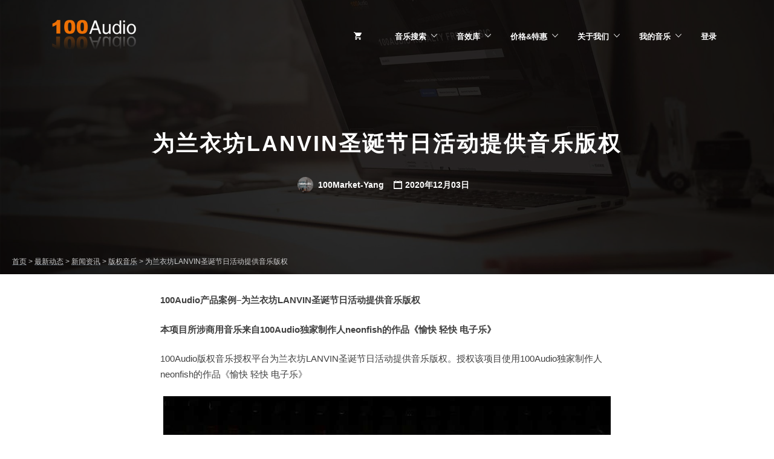

--- FILE ---
content_type: text/css
request_url: https://100audio.100market.net/wp-content/plugins/wavesurfer-wp/css/wavesurfer-wp_default.css
body_size: 172
content:

.wavesurfer-download a {
  color: white;
  text-decoration: none;
}
/* 时间背景 */
.wavesurfer-time, .wavesurfer-duration {
  font-family: Arial;
  background-color: #ffffff;
  border-radius: 2px;
  padding: 1px 4px 1px 4px;
}
/* 播放中的颜色 */
button.wavesurfer-active-button {
  background-color: #bababa;
}

/* 暂停后的颜色 
button.wavesurfer-paused-button {
  background-color: #bababa;
}
*/
.wavesurfer-buttons_set button:before, .wavesurfer-buttons_set div:before {
  font-family: "wavesurfer", "FontAwesome";
  font-weight: normal;
  font-style: normal;
  width: 1em;
}

.wavesurfer-time:before, .wavesurfer-duration:before {
  padding-right: 0.3em;
}

button.wavesurfer-play:before {
  content: "\f04b";
}

button.wavesurfer-play.wavesurfer-active-button:before {
  content: "\f04c";
}

button.wavesurfer-paused-button:before {
  content: "\f04b";
  padding-right: 0em;
}

button.wavesurfer-stop:before {
  content: "\f04d";
}

div.wavesurfer-time:before {
  content: "\f041";
}

div.wavesurfer-duration:before {
  content: "\f017";
}

button.wavesurfer-download:before {
  content: "\f019";
}

button.wavesurfer-loop:before {
  content: "\f01e";
}

button.wavesurfer-loop.wavesurfer-active-button:before {
  content: "\f061";
}

button.wavesurfer-mute:before {
  content: "\f028";
  padding-right: 4.5px;
}

button.wavesurfer-mute.wavesurfer-active-button:before {
  content: "\f026\f00d";
  padding-right: 0px;
}

.wavesurfer-time {
  margin-left: Auto;
}

@media (max-width: 768px) {
  .wavesurfer-duration {
    display: none;
  }
  .wavesurfer-time {
    display: none;
  }
  .wavesurfer-block button span, .wavesurfer-time span, .wavesurfer-duration span {
    padding-left: 0.3em;
    display: none;
  }
}

.wavesurfer-block button span, .wavesurfer-time span, .wavesurfer-duration span {
  padding-left: 0.3em;
}

.wavesurfer-block wave:hover {
  cursor: pointer;
}


/* Playlist */

.wavesurfer-list-group {
  counter-reset: section;
  list-style-type: none;
  padding: 0;
  margin-left: 1em;
  margin-right: 1em;
}

.wavesurfer-list-group li:hover {
  cursor: pointer;
}

.wavesurfer-active-track {
  background: rgba(0, 0, 0, 0.2);
}

#waveform {
  position: relative;
}

.wavesurfer-progress {
  position: relative;
  display: none;
  /* since 2.2 */
}

.wavesurfer-loading[value] {
  border: none;
  appearance: none;
  width: 100%;
  height: 20px;
  background-color: #eee;
  box-shadow: 0 2px 5px rgba(0, 0, 0, 0.1) inset;
  position: absolute;
  z-index: 10;
  margin-top: -80px;
}

.wavesurfer-marker {
 color: #EBEBEB;
}
.wavesurfer-marker:hover {
 color:white;
 cursor: pointer;
 text-decoration: underline;
}
.wavesurfer-marker-current {
 color:#ffffff;
 background:none;
 font-weight: bold;
 text-outline: 2px 1px black;
 font-size: 1.2em;
/*  text-shadow: 1px 1px 1px #242424;*/
}

/* PLAYLIST - Tracks */
.wavesurfer-list-group .list-group-item {
  display: flex;
  align-items: center;
}

.wavesurfer-playlist-track-artist {
  margin-left: 0.5em;
  margin-right: 0.5em;
}

.wavesurfer-playlist-track-title {
  margin-left: 0.5em;
}

.wavesurfer-playlist-track-duration {
  margin-left: auto;
}

.wavesurfer-playlist-track-thumbnail {
  margin-right: 0.5em;
}

.wavesurfer-playlist-track-thumbnail img {
  max-height: 4em;
  width: auto;
}


--- FILE ---
content_type: text/css
request_url: https://100audio.100market.net/wp-content/themes/marketify/style.css
body_size: 33188
content:
*,.mfp-container,:after,:before{-webkit-box-sizing:border-box;-moz-box-sizing:border-box}
.container:after,.container:before,.row:after,.row:before{content:" ";display:table}
.mfp-content,.mfp-wrap{-webkit-backface-visibility:hidden}
.mfp-arrow,.slick-slider{-webkit-tap-highlight-color:transparent}
.container:after,.row:after,.slick-track:after,h1,h2,h3,h4,h5,h6{clear:both}
.mfp-content,.slick-loading .slick-slide,.slick-loading .slick-track{visibility:hidden}
*,:after,:before{box-sizing:border-box}
.container{margin-right:auto;margin-left:auto;padding-left:15px;padding-right:15px}
.row{margin-left:-15px;margin-right:-15px}
.mfp-container:before,.mfp-figure:after,.slick-track:after,.slick-track:before{content:''}
.col-lg-1,.col-lg-10,.col-lg-11,.col-lg-12,.col-lg-2,.col-lg-3,.col-lg-4,.col-lg-5,.col-lg-6,.col-lg-7,.col-lg-8,.col-lg-9,.col-md-1,.col-md-10,.col-md-11,.col-md-12,.col-md-2,.col-md-3,.col-md-4,.col-md-5,.col-md-6,.col-md-7,.col-md-8,.col-md-9,.col-sm-1,.col-sm-10,.col-sm-11,.col-sm-12,.col-sm-2,.col-sm-3,.col-sm-4,.col-sm-5,.col-sm-6,.col-sm-7,.col-sm-8,.col-sm-9,.col-xs-1,.col-xs-10,.col-xs-11,.col-xs-12,.col-xs-2,.col-xs-3,.col-xs-4,.col-xs-5,.col-xs-6,.col-xs-7,.col-xs-8,.col-xs-9{position:relative;min-height:1px;padding-left:15px;padding-right:15px}
.col-xs-1,.col-xs-10,.col-xs-11,.col-xs-2,.col-xs-3,.col-xs-4,.col-xs-5,.col-xs-6,.col-xs-7,.col-xs-8,.col-xs-9{float:left}
.col-xs-1{width:8.333333333333332%}
.col-xs-2{width:16.666666666666664%}
.col-xs-3{width:25%}
.col-xs-4{width:33.33333333333333%}
.col-xs-5{width:41.66666666666667%}
.col-xs-6{width:50%}
.col-xs-7{width:58.333333333333336%}
.col-xs-8{width:66.66666666666666%}
.col-xs-9{width:75%}
.col-xs-10{width:83.33333333333334%}
.col-xs-11{width:91.66666666666666%}
.col-xs-12{width:100%}
@media (min-width:768px){.container{max-width:750px}
.col-sm-1,.col-sm-10,.col-sm-11,.col-sm-2,.col-sm-3,.col-sm-4,.col-sm-5,.col-sm-6,.col-sm-7,.col-sm-8,.col-sm-9{float:left}
.col-sm-1{width:8.333333333333332%}
.col-sm-2{width:16.666666666666664%}
.col-sm-3{width:25%}
.col-sm-4{width:33.33333333333333%}
.col-sm-5{width:41.66666666666667%}
.col-sm-6{width:50%}
.col-sm-7{width:58.333333333333336%}
.col-sm-8{width:66.66666666666666%}
.col-sm-9{width:75%}
.col-sm-10{width:83.33333333333334%}
.col-sm-11{width:91.66666666666666%}
.col-sm-12{width:100%}
.col-sm-push-1{left:8.333333333333332%}
.col-sm-push-2{left:16.666666666666664%}
.col-sm-push-3{left:25%}
.col-sm-push-4{left:33.33333333333333%}
.col-sm-push-5{left:41.66666666666667%}
.col-sm-push-6{left:50%}
.col-sm-push-7{left:58.333333333333336%}
.col-sm-push-8{left:66.66666666666666%}
.col-sm-push-9{left:75%}
.col-sm-push-10{left:83.33333333333334%}
.col-sm-push-11{left:91.66666666666666%}
.col-sm-pull-1{right:8.333333333333332%}
.col-sm-pull-2{right:16.666666666666664%}
.col-sm-pull-3{right:25%}
.col-sm-pull-4{right:33.33333333333333%}
.col-sm-pull-5{right:41.66666666666667%}
.col-sm-pull-6{right:50%}
.col-sm-pull-7{right:58.333333333333336%}
.col-sm-pull-8{right:66.66666666666666%}
.col-sm-pull-9{right:75%}
.col-sm-pull-10{right:83.33333333333334%}
.col-sm-pull-11{right:91.66666666666666%}
.col-sm-offset-1{margin-left:8.333333333333332%}
.col-sm-offset-2{margin-left:16.666666666666664%}
.col-sm-offset-3{margin-left:25%}
.col-sm-offset-4{margin-left:33.33333333333333%}
.col-sm-offset-5{margin-left:41.66666666666667%}
.col-sm-offset-6{margin-left:50%}
.col-sm-offset-7{margin-left:58.333333333333336%}
.col-sm-offset-8{margin-left:66.66666666666666%}
.col-sm-offset-9{margin-left:75%}
.col-sm-offset-10{margin-left:83.33333333333334%}
.col-sm-offset-11{margin-left:91.66666666666666%}
}
@media (min-width:992px){.container{max-width:970px}
.col-md-1,.col-md-10,.col-md-11,.col-md-2,.col-md-3,.col-md-4,.col-md-5,.col-md-6,.col-md-7,.col-md-8,.col-md-9{float:left}
.col-md-1{width:8.333333333333332%}
.col-md-2{width:16.666666666666664%}
.col-md-3{width:25%}
.col-md-4{width:33.33333333333333%}
.col-md-5{width:41.66666666666667%}
.col-md-6{width:50%}
.col-md-7{width:58.333333333333336%}
.col-md-8{width:66.66666666666666%}
.col-md-9{width:75%}
.col-md-10{width:83.33333333333334%}
.col-md-11{width:91.66666666666666%}
.col-md-12{width:100%}
.col-md-push-0{left:auto}
.col-md-push-1{left:8.333333333333332%}
.col-md-push-2{left:16.666666666666664%}
.col-md-push-3{left:25%}
.col-md-push-4{left:33.33333333333333%}
.col-md-push-5{left:41.66666666666667%}
.col-md-push-6{left:50%}
.col-md-push-7{left:58.333333333333336%}
.col-md-push-8{left:66.66666666666666%}
.col-md-push-9{left:75%}
.col-md-push-10{left:83.33333333333334%}
.col-md-push-11{left:91.66666666666666%}
.col-md-pull-0{right:auto}
.col-md-pull-1{right:8.333333333333332%}
.col-md-pull-2{right:16.666666666666664%}
.col-md-pull-3{right:25%}
.col-md-pull-4{right:33.33333333333333%}
.col-md-pull-5{right:41.66666666666667%}
.col-md-pull-6{right:50%}
.col-md-pull-7{right:58.333333333333336%}
.col-md-pull-8{right:66.66666666666666%}
.col-md-pull-9{right:75%}
.col-md-pull-10{right:83.33333333333334%}
.col-md-pull-11{right:91.66666666666666%}
.col-md-offset-0{margin-left:0}
.col-md-offset-1{margin-left:8.333333333333332%}
.col-md-offset-2{margin-left:16.666666666666664%}
.col-md-offset-3{margin-left:25%}
.col-md-offset-4{margin-left:33.33333333333333%}
.col-md-offset-5{margin-left:41.66666666666667%}
.col-md-offset-6{margin-left:50%}
.col-md-offset-7{margin-left:58.333333333333336%}
.col-md-offset-8{margin-left:66.66666666666666%}
.col-md-offset-9{margin-left:75%}
.col-md-offset-10{margin-left:83.33333333333334%}
.col-md-offset-11{margin-left:91.66666666666666%}
}
@media (min-width:1200px){.container{max-width:1170px}
.col-lg-1,.col-lg-10,.col-lg-11,.col-lg-2,.col-lg-3,.col-lg-4,.col-lg-5,.col-lg-6,.col-lg-7,.col-lg-8,.col-lg-9{float:left}
.col-lg-1{width:8.333333333333332%}
.col-lg-2{width:16.666666666666664%}
.col-lg-3{width:25%}
.col-lg-4{width:33.33333333333333%}
.col-lg-5{width:41.66666666666667%}
.col-lg-6{width:50%}
.col-lg-7{width:58.333333333333336%}
.col-lg-8{width:66.66666666666666%}
.col-lg-9{width:75%}
.col-lg-10{width:83.33333333333334%}
.col-lg-11{width:91.66666666666666%}
.col-lg-12{width:100%}
.col-lg-push-0{left:auto}
.col-lg-push-1{left:8.333333333333332%}
.col-lg-push-2{left:16.666666666666664%}
.col-lg-push-3{left:25%}
.col-lg-push-4{left:33.33333333333333%}
.col-lg-push-5{left:41.66666666666667%}
.col-lg-push-6{left:50%}
.col-lg-push-7{left:58.333333333333336%}
.col-lg-push-8{left:66.66666666666666%}
.col-lg-push-9{left:75%}
.col-lg-push-10{left:83.33333333333334%}
.col-lg-push-11{left:91.66666666666666%}
.col-lg-pull-0{right:auto}
.col-lg-pull-1{right:8.333333333333332%}
.col-lg-pull-2{right:16.666666666666664%}
.col-lg-pull-3{right:25%}
.col-lg-pull-4{right:33.33333333333333%}
.col-lg-pull-5{right:41.66666666666667%}
.col-lg-pull-6{right:50%}
.col-lg-pull-7{right:58.333333333333336%}
.col-lg-pull-8{right:66.66666666666666%}
.col-lg-pull-9{right:75%}
.col-lg-pull-10{right:83.33333333333334%}
.col-lg-pull-11{right:91.66666666666666%}
.col-lg-offset-0{margin-left:0}
.col-lg-offset-1{margin-left:8.333333333333332%}
.col-lg-offset-2{margin-left:16.666666666666664%}
.col-lg-offset-3{margin-left:25%}
.col-lg-offset-4{margin-left:33.33333333333333%}
.col-lg-offset-5{margin-left:41.66666666666667%}
.col-lg-offset-6{margin-left:50%}
.col-lg-offset-7{margin-left:58.333333333333336%}
.col-lg-offset-8{margin-left:66.66666666666666%}
.col-lg-offset-9{margin-left:75%}
.col-lg-offset-10{margin-left:83.33333333333334%}
.col-lg-offset-11{margin-left:91.66666666666666%}
}
.mfp-bg,.mfp-container,.mfp-wrap{left:0;top:0;height:100%;width:100%}
.mfp-bg{z-index:502;overflow:hidden;position:fixed;background:#000;background:rgba(0,0,0,.7)}
.mfp-bg.mfp-ready{opacity:1}
.mfp-wrap{z-index:503;position:fixed;outline:0!important}
.slick-list:focus,a:active,a:hover{outline:0}
.mfp-container{text-align:center;position:absolute;padding:0 8px;box-sizing:border-box}
.slick-slider,img.mfp-img{-moz-box-sizing:border-box}
.mfp-container:before{display:inline-block;height:100%;vertical-align:middle}
.mfp-align-top .mfp-container:before{display:none}
.mfp-content{position:relative;display:inline-block;vertical-align:middle;margin:0 auto;text-align:left;z-index:505}
.mfp-close,.mfp-preloader{text-align:center;position:absolute}
.mfp-ajax-holder .mfp-content,.mfp-inline-holder .mfp-content{width:100%;cursor:auto}
.mfp-ajax-cur{cursor:progress}
.mfp-zoom-out-cur,.mfp-zoom-out-cur .mfp-image-holder .mfp-close{cursor:-moz-zoom-out;cursor:-webkit-zoom-out;cursor:zoom-out}
.mfp-zoom{cursor:pointer;cursor:-webkit-zoom-in;cursor:-moz-zoom-in;cursor:zoom-in}
.mfp-auto-cursor .mfp-content{cursor:auto}
.mfp-arrow,.mfp-close,.mfp-counter,.mfp-preloader{-webkit-user-select:none;-moz-user-select:none;user-select:none}
.mfp-loading.mfp-figure{display:none}
.mfp-hide{display:none!important}
.mfp-preloader{color:#ccc;top:50%;width:auto;margin-top:-.8em;left:8px;right:8px;z-index:504}
.mfp-preloader a{color:#ccc}
.mfp-close,.mfp-preloader a:hover{color:#fff}
.mfp-s-error .mfp-content,.mfp-s-ready .mfp-preloader{display:none}
button.mfp-arrow,button.mfp-close{overflow:visible;cursor:pointer;background:0 0;border:0;-webkit-appearance:none;display:block;padding:0;z-index:506}
#page,.mfp-iframe-scaler,.slick-list{overflow:hidden}
.mfp-close-btn-in button.mfp-close:hover{background:0 0}
button::-moz-focus-inner{padding:0;border:0}
.mfp-close{width:44px;height:44px;line-height:44px;right:0;top:0;text-decoration:none;opacity:.65;padding:0 0 18px 10px;font-style:normal;font-size:28px;font-family:Arial,Baskerville,monospace}
.mfp-close:focus,.mfp-close:hover{opacity:1}
.mfp-close:active{top:1px}
.mfp-iframe-holder .mfp-close,.mfp-image-holder .mfp-close{color:#fff;right:-6px;text-align:right;padding-right:6px;width:100%}
.mfp-counter{position:absolute;top:0;right:0;color:#ccc;font-size:12px;line-height:18px}
.mfp-figure,img.mfp-img{line-height:0}
.mfp-arrow{position:absolute;opacity:.65;margin:-55px 0 0;top:50%;padding:0;width:90px;height:110px}
.mfp-arrow:active{margin-top:-54px}
.mfp-arrow:focus,.mfp-arrow:hover{opacity:1}
.mfp-arrow .mfp-a,.mfp-arrow .mfp-b,.mfp-arrow:after,.mfp-arrow:before{content:'';display:block;width:0;height:0;position:absolute;left:0;top:0;margin-top:35px;margin-left:35px;border:solid transparent}
.mfp-arrow .mfp-a,.mfp-arrow:after{opacity:.8;border-top-width:12px;border-bottom-width:12px;top:8px}
.mfp-arrow .mfp-b,.mfp-arrow:before{border-top-width:20px;border-bottom-width:20px}
.mfp-arrow-left{left:0}
.mfp-arrow-left .mfp-a,.mfp-arrow-left:after{border-right:12px solid #000;left:5px}
.mfp-arrow-left .mfp-b,.mfp-arrow-left:before{border-right:20px solid #fff}
.mfp-arrow-right{right:0}
.mfp-arrow-right .mfp-a,.mfp-arrow-right:after{border-left:12px solid #000;left:3px}
.mfp-arrow-right .mfp-b,.mfp-arrow-right:before{border-left:20px solid #fff}
.mfp-iframe-holder{padding-top:40px;padding-bottom:40px}
.mfp-iframe-holder .mfp-content{line-height:0;width:100%;max-width:900px}
.mfp-image-holder .mfp-content,img,img.mfp-img,pre{max-width:100%}
.mfp-iframe-scaler{width:100%;height:0;padding-top:56.5%}
.mfp-iframe-scaler iframe{position:absolute;display:block;top:0;left:0;width:100%;height:100%;box-shadow:0 0 8px rgba(0,0,0,.6);background:#000}
.mfp-figure:after,img.mfp-img{width:auto;height:auto;display:block}
.mfp-iframe-holder .mfp-close{top:-40px}
img.mfp-img{-webkit-box-sizing:border-box;box-sizing:border-box;padding:40px 0;margin:0 auto}
.mfp-figure:after{position:absolute;left:0;top:40px;bottom:40px;right:0;z-index:-1;box-shadow:0 0 8px rgba(0,0,0,.6)}
.mfp-bottom-bar{margin-top:-36px;position:absolute;top:100%;left:0;width:100%;cursor:auto}
.mfp-title{text-align:left;line-height:18px;color:#f3f3f3;word-break:break-word;padding-right:36px}
.mfp-figure small{color:#bdbdbd;display:block;font-size:12px;line-height:14px}
.mfp-gallery .mfp-image-holder .mfp-figure{cursor:pointer}
@media screen and (max-width:800px) and (orientation:landscape),screen and (max-height:300px){.mfp-img-mobile .mfp-image-holder{padding-left:0;padding-right:0}
.mfp-img-mobile img.mfp-img{padding:0}
.mfp-img-mobile .mfp-figure:after{top:0;bottom:0}
.mfp-img-mobile .mfp-bottom-bar{background:rgba(0,0,0,.6);bottom:0;margin:0;top:auto;padding:3px 5px;position:fixed;-webkit-box-sizing:border-box;-moz-box-sizing:border-box;box-sizing:border-box}
.mfp-img-mobile .mfp-bottom-bar:empty{padding:0}
.mfp-img-mobile .mfp-counter{right:5px;top:3px}
.mfp-img-mobile .mfp-close{top:0;right:0;width:35px;height:35px;line-height:35px;background:rgba(0,0,0,.6);position:fixed;text-align:center;padding:0}
.mfp-img-mobile .mfp-figure small{display:inline;margin-left:5px}
}
.slick-slider,.slick-track,sub,sup{position:relative}
@media all and (max-width:800px){.mfp-arrow{-webkit-transform:scale(.75);transform:scale(.75)}
.mfp-arrow-left{-webkit-transform-origin:0;transform-origin:0}
.mfp-arrow-right{-webkit-transform-origin:100%;transform-origin:100%}
.mfp-container{padding-left:6px;padding-right:6px}
}
.mfp-ie7 .mfp-img{padding:0}
.mfp-ie7 .mfp-bottom-bar{width:600px;left:50%;margin-left:-300px;margin-top:5px;padding-bottom:5px}
.mfp-ie7 .mfp-container{padding:0}
.mfp-ie7 .mfp-content{padding-top:44px}
.mfp-ie7 .mfp-close{top:0;right:0;padding-top:0}
.slick-slider{display:block;box-sizing:border-box;-webkit-user-select:none;-moz-user-select:none;-ms-user-select:none;user-select:none;-webkit-touch-callout:none;-khtml-user-select:none;-ms-touch-action:pan-y;touch-action:pan-y}
.slick-list{display:block;margin:0;padding:0}
.slick-list.dragging{cursor:pointer;cursor:hand}
.slick-slider .slick-list,.slick-slider .slick-track{-webkit-transform:translate3d(0,0,0);-moz-transform:translate3d(0,0,0);-ms-transform:translate3d(0,0,0);-o-transform:translate3d(0,0,0);transform:translate3d(0,0,0)}
.slick-track{top:0;left:0;display:block}
.slick-track:after,.slick-track:before{display:table}
.slick-slide{display:none;float:left;height:100%;min-height:1px}
[dir=rtl] .slick-slide{float:right}
.slick-slide img{display:block}
.slick-slide.slick-loading img{display:none}
.individual-testimonial .author .title,.slick-initialized .slick-slide,.slick-vertical .slick-slide,article,aside,details,figcaption,figure,footer,header,main,nav,section{display:block}
.slick-slide.dragging img{pointer-events:none}
.slick-vertical .slick-slide{height:auto;border:1px solid transparent}
a img,hr{border:0}
a,abbr,acronym,address,applet,big,blockquote,body,caption,cite,code,dd,del,dfn,div,dl,dt,em,fieldset,font,form,h1,h2,h3,h4,h5,h6,html,iframe,ins,kbd,label,legend,li,object,ol,p,pre,q,s,samp,small,span,strike,strong,sub,sup,table,tbody,td,tfoot,th,thead,tr,tt,ul,var{border:0;font-family:inherit;font-size:100%;font-style:inherit;font-weight:inherit;margin:0;outline:0;padding:0;vertical-align:baseline}
hr,p{margin-bottom:1.5em}
html{font-size:62.5%;overflow-y:scroll;-webkit-text-size-adjust:100%;-ms-text-size-adjust:100%}
body,html{height:100%;min-height:100%;padding:0!important}
body{background:#fff}
caption,td,th{font-weight:400;text-align:left}
blockquote:after,blockquote:before,q:after,q:before{content:""}
blockquote,q{quotes:"" ""}
a:focus{outline:dotted thin}
body,button,input,select,textarea{color:#404040;font-family:"Source Sans Pro",sans-serif;font-size:15px;line-height:1.5;-webkit-box-sizing:border-box;-moz-box-sizing:border-box;box-sizing:border-box;-webkit-font-smoothing:antialiased}
hr{background-color:#ccc;height:1px}
ol,ul{margin:0 0 1.5em 3em}
ul{list-style:disc}
ol{list-style:decimal}
li>ol,li>ul{margin-bottom:0;margin-left:1.5em}
address,table{margin:0 0 1.5em}
b,dt,strong,th{font-weight:700}
dd{margin:0 1.5em 1.5em}
cite,dfn,em,i{font-style:italic}
blockquote{margin:0 1.5em}
pre{background:#eee;font-family:"Courier 10 Pitch",Courier,monospace;font-size:15px;font-size:1.5rem;line-height:1.6;margin-bottom:1.6em;padding:1.6em;overflow:auto}
code,kbd,tt,var{font:15px Monaco,Consolas,"Andale Mono","DejaVu Sans Mono",monospace}
small,sub,sup{font-size:75%}
abbr,acronym{border-bottom:1px dotted #666;cursor:help}
ins,mark{background:#fff9c0;text-decoration:none}
sub,sup{height:0;line-height:0;vertical-align:baseline}
.slick-list .slick-slide,img{height:auto}
sup{bottom:1ex}
sub{top:.5ex}
big{font-size:125%}
figure{margin:0}
table{border-collapse:collapse;border-spacing:0;width:100%}
button,input,select,textarea{font-size:100%;margin:0;vertical-align:baseline;border-radius:0;box-shadow:none}
select{border-color:#ccc}
button,input{line-height:normal}
button,input[type=submit],input[type=button],input[type=reset]{font-family:Montserrat,sans-serif;font-weight:700;font-size:13px;text-transform:uppercase;text-decoration:none;padding:10px 20px;border:2px solid transparent;background:#fff;-webkit-appearance:button}
button,html input[type=button],input[type=submit],input[type=reset]{cursor:pointer}
input[type=checkbox],input[type=radio]{box-sizing:border-box;padding:0}
input[type=search]{-moz-box-sizing:content-box;-webkit-border-radius:0}
input[type=search]::-webkit-search-decoration{-webkit-appearance:none}
button::-moz-focus-inner,input::-moz-focus-inner{border:0;padding:0}
.feature-title,.individual-testimonial .author span:first-child{font-family:Montserrat,sans-serif;font-weight:700;font-size:16px;text-transform:uppercase;margin-top:1.25em}
.pricing-table-widget{margin-bottom:30px}
.pricing-table-option{padding:20px}
.pricing-table-widget-description{color:#fff;text-align:center;padding:20px;border:5px solid #fff}
.pricing-table-widget-description h2,.pricing-table-widget-description h3{font-family:Montserrat,sans-serif;font-weight:700;font-size:50px;text-transform:uppercase;margin:0}
.pricing-table-widget-description h3{font-size:13px}
.pricing-table-widget-description sup{font-size:28px;font-weight:400}
.pricing-table-widget-description ul{margin:20px 0 0;padding:0;list-style:none}
.pricing-table-widget-description li,.pricing-table-widget-description p{font-size:16px}
.pricing-table-widget-description li{margin:4px 0}
.pm-message-status em,.screen-reader-text{clip:rect(1px,1px,1px,1px);position:absolute!important}
.pm-message-status em:active,.pm-message-status em:focus,.pm-message-status em:hover,.screen-reader-text:active,.screen-reader-text:focus,.screen-reader-text:hover{background-color:#f1f1f1;border-radius:3px;box-shadow:0 0 2px 2px rgba(0,0,0,.6);clip:auto!important;display:block;font-size:14px;font-weight:700;height:auto;left:5px;line-height:normal;padding:15px 23px 14px;text-decoration:none;top:5px;width:auto;z-index:100000}
.slick-next,.slick-next:focus,.slick-next:hover,.slick-prev,.slick-prev:focus,.slick-prev:hover{background:0 0;color:transparent;outline:0}
.alignleft{display:inline;float:left;margin-right:1.5em}
.alignright{display:inline;float:right;margin-left:1.5em}
.aligncenter{clear:both;display:block;margin:0 auto}
@font-face{font-family:Ionicons;src:url(fonts/ionicons.eot?v=2.0.0);src:url(fonts/ionicons.eot?v=2.0.0#iefix) format("embedded-opentype"),url(fonts/ionicons.ttf?v=2.0.0) format("truetype"),url(fonts/ionicons.woff?v=2.0.0) format("woff"),url(fonts/ionicons.svg?v=2.0.0#Ionicons) format("svg");font-weight:400;font-style:normal}
.download-sorting__dir:before,.edd-lost-password a:before,.edd-remove-from-cart:before,.edd-slg-social-wrap .edd-slg-login-wrapper span:before,.entry-content .fes-vendor-menu .icon:before,.entry-meta.entry-meta--hentry .comments-link a:before,.entry-meta.entry-meta--hentry .edit-link a:before,.entry-meta.entry-meta--hentry .entry-date:before,.facetwp-pager:not(:empty) .next.facetwp-page:after,.facetwp-pager:not(:empty) .next.facetwp-page:before,.facetwp-pager:not(:empty) .prev.facetwp-page:after,.facetwp-pager:not(:empty) .prev.facetwp-page:before,.footer-social a:before,.individual-testimonial .testimonials-text:after,.individual-testimonial .testimonials-text:before,.ion,.ion-alert-circled:before,.ion-alert:before,.ion-android-add-circle:before,.ion-android-add:before,.ion-android-alarm-clock:before,.ion-android-alert:before,.ion-android-apps:before,.ion-android-archive:before,.ion-android-arrow-back:before,.ion-android-arrow-down:before,.ion-android-arrow-dropdown-circle:before,.ion-android-arrow-dropdown:before,.ion-android-arrow-dropleft-circle:before,.ion-android-arrow-dropleft:before,.ion-android-arrow-dropright-circle:before,.ion-android-arrow-dropright:before,.ion-android-arrow-dropup-circle:before,.ion-android-arrow-dropup:before,.ion-android-arrow-forward:before,.ion-android-arrow-up:before,.ion-android-attach:before,.ion-android-bar:before,.ion-android-bicycle:before,.ion-android-boat:before,.ion-android-bookmark:before,.ion-android-bulb:before,.ion-android-bus:before,.ion-android-calendar:before,.ion-android-call:before,.ion-android-camera:before,.ion-android-cancel:before,.ion-android-car:before,.ion-android-cart:before,.ion-android-chat:before,.ion-android-checkbox-blank:before,.ion-android-checkbox-outline-blank:before,.ion-android-checkbox-outline:before,.ion-android-checkbox:before,.ion-android-checkmark-circle:before,.ion-android-clipboard:before,.ion-android-close:before,.ion-android-cloud-circle:before,.ion-android-cloud-done:before,.ion-android-cloud-outline:before,.ion-android-cloud:before,.ion-android-color-palette:before,.ion-android-compass:before,.ion-android-contact:before,.ion-android-contacts:before,.ion-android-contract:before,.ion-android-create:before,.ion-android-delete:before,.ion-android-desktop:before,.ion-android-document:before,.ion-android-done-all:before,.ion-android-done:before,.ion-android-download:before,.ion-android-drafts:before,.ion-android-exit:before,.ion-android-expand:before,.ion-android-favorite-outline:before,.ion-android-favorite:before,.ion-android-film:before,.ion-android-folder-open:before,.ion-android-folder:before,.ion-android-funnel:before,.ion-android-globe:before,.ion-android-hand:before,.ion-android-hangout:before,.ion-android-happy:before,.ion-android-home:before,.ion-android-image:before,.ion-android-laptop:before,.ion-android-list:before,.ion-android-locate:before,.ion-android-lock:before,.ion-android-mail:before,.ion-android-map:before,.ion-android-menu:before,.ion-android-microphone-off:before,.ion-android-microphone:before,.ion-android-more-horizontal:before,.ion-android-more-vertical:before,.ion-android-navigate:before,.ion-android-notifications-none:before,.ion-android-notifications-off:before,.ion-android-notifications:before,.ion-android-open:before,.ion-android-options:before,.ion-android-people:before,.ion-android-person-add:before,.ion-android-person:before,.ion-android-phone-landscape:before,.ion-android-phone-portrait:before,.ion-android-pin:before,.ion-android-plane:before,.ion-android-playstore:before,.ion-android-print:before,.ion-android-radio-button-off:before,.ion-android-radio-button-on:before,.ion-android-refresh:before,.ion-android-remove-circle:before,.ion-android-remove:before,.ion-android-restaurant:before,.ion-android-sad:before,.ion-android-search:before,.ion-android-send:before,.ion-android-settings:before,.ion-android-share-alt:before,.ion-android-share:before,.ion-android-star-half:before,.ion-android-star-outline:before,.ion-android-star:before,.ion-android-stopwatch:before,.ion-android-subway:before,.ion-android-sunny:before,.ion-android-sync:before,.ion-android-textsms:before,.ion-android-time:before,.ion-android-train:before,.ion-android-unlock:before,.ion-android-upload:before,.ion-android-volume-down:before,.ion-android-volume-mute:before,.ion-android-volume-off:before,.ion-android-volume-up:before,.ion-android-walk:before,.ion-android-warning:before,.ion-android-watch:before,.ion-android-wifi:before,.ion-aperture:before,.ion-archive:before,.ion-arrow-down-a:before,.ion-arrow-down-b:before,.ion-arrow-down-c:before,.ion-arrow-expand:before,.ion-arrow-graph-down-left:before,.ion-arrow-graph-down-right:before,.ion-arrow-graph-up-left:before,.ion-arrow-graph-up-right:before,.ion-arrow-left-a:before,.ion-arrow-left-b:before,.ion-arrow-left-c:before,.ion-arrow-move:before,.ion-arrow-resize:before,.ion-arrow-return-left:before,.ion-arrow-return-right:before,.ion-arrow-right-a:before,.ion-arrow-right-b:before,.ion-arrow-right-c:before,.ion-arrow-shrink:before,.ion-arrow-swap:before,.ion-arrow-up-a:before,.ion-arrow-up-b:before,.ion-arrow-up-c:before,.ion-asterisk:before,.ion-at:before,.ion-backspace-outline:before,.ion-backspace:before,.ion-bag:before,.ion-battery-charging:before,.ion-battery-empty:before,.ion-battery-full:before,.ion-battery-half:before,.ion-battery-low:before,.ion-beaker:before,.ion-beer:before,.ion-bluetooth:before,.ion-bonfire:before,.ion-bookmark:before,.ion-bowtie:before,.ion-briefcase:before,.ion-bug:before,.ion-calculator:before,.ion-calendar:before,.ion-camera:before,.ion-card:before,.ion-cash:before,.ion-chatbox-working:before,.ion-chatbox:before,.ion-chatboxes:before,.ion-chatbubble-working:before,.ion-chatbubble:before,.ion-chatbubbles:before,.ion-checkmark-circled:before,.ion-checkmark-round:before,.ion-checkmark:before,.ion-chevron-down:before,.ion-chevron-left:before,.ion-chevron-right:before,.ion-chevron-up:before,.ion-clipboard:before,.ion-clock:before,.ion-close-circled:before,.ion-close-round:before,.ion-close:before,.ion-closed-captioning:before,.ion-cloud:before,.ion-code-download:before,.ion-code-working:before,.ion-code:before,.ion-coffee:before,.ion-compass:before,.ion-compose:before,.ion-connection-bars:before,.ion-contrast:before,.ion-crop:before,.ion-cube:before,.ion-disc:before,.ion-document-text:before,.ion-document:before,.ion-drag:before,.ion-earth:before,.ion-easel:before,.ion-edit:before,.ion-egg:before,.ion-eject:before,.ion-email-unread:before,.ion-email:before,.ion-erlenmeyer-flask-bubbles:before,.ion-erlenmeyer-flask:before,.ion-eye-disabled:before,.ion-eye:before,.ion-female:before,.ion-filing:before,.ion-film-marker:before,.ion-fireball:before,.ion-flag:before,.ion-flame:before,.ion-flash-off:before,.ion-flash:before,.ion-folder:before,.ion-fork-repo:before,.ion-fork:before,.ion-forward:before,.ion-funnel:before,.ion-gear-a:before,.ion-gear-b:before,.ion-grid:before,.ion-hammer:before,.ion-happy-outline:before,.ion-happy:before,.ion-headphone:before,.ion-heart-broken:before,.ion-heart:before,.ion-help-buoy:before,.ion-help-circled:before,.ion-help:before,.ion-home:before,.ion-icecream:before,.ion-image:before,.ion-images:before,.ion-information-circled:before,.ion-information:before,.ion-ionic:before,.ion-ios-alarm-outline:before,.ion-ios-alarm:before,.ion-ios-albums-outline:before,.ion-ios-albums:before,.ion-ios-americanfootball-outline:before,.ion-ios-americanfootball:before,.ion-ios-analytics-outline:before,.ion-ios-analytics:before,.ion-ios-arrow-back:before,.ion-ios-arrow-down:before,.ion-ios-arrow-forward:before,.ion-ios-arrow-left:before,.ion-ios-arrow-right:before,.ion-ios-arrow-thin-down:before,.ion-ios-arrow-thin-left:before,.ion-ios-arrow-thin-right:before,.ion-ios-arrow-thin-up:before,.ion-ios-arrow-up:before,.ion-ios-at-outline:before,.ion-ios-at:before,.ion-ios-barcode-outline:before,.ion-ios-barcode:before,.ion-ios-baseball-outline:before,.ion-ios-baseball:before,.ion-ios-basketball-outline:before,.ion-ios-basketball:before,.ion-ios-bell-outline:before,.ion-ios-bell:before,.ion-ios-body-outline:before,.ion-ios-body:before,.ion-ios-bolt-outline:before,.ion-ios-bolt:before,.ion-ios-book-outline:before,.ion-ios-book:before,.ion-ios-bookmarks-outline:before,.ion-ios-bookmarks:before,.ion-ios-box-outline:before,.ion-ios-box:before,.ion-ios-briefcase-outline:before,.ion-ios-briefcase:before,.ion-ios-browsers-outline:before,.ion-ios-browsers:before,.ion-ios-calculator-outline:before,.ion-ios-calculator:before,.ion-ios-calendar-outline:before,.ion-ios-calendar:before,.ion-ios-camera-outline:before,.ion-ios-camera:before,.ion-ios-cart-outline:before,.ion-ios-cart:before,.ion-ios-chatboxes-outline:before,.ion-ios-chatboxes:before,.ion-ios-chatbubble-outline:before,.ion-ios-chatbubble:before,.ion-ios-checkmark-empty:before,.ion-ios-checkmark-outline:before,.ion-ios-checkmark:before,.ion-ios-circle-filled:before,.ion-ios-circle-outline:before,.ion-ios-clock-outline:before,.ion-ios-clock:before,.ion-ios-close-empty:before,.ion-ios-close-outline:before,.ion-ios-close:before,.ion-ios-cloud-download-outline:before,.ion-ios-cloud-download:before,.ion-ios-cloud-outline:before,.ion-ios-cloud-upload-outline:before,.ion-ios-cloud-upload:before,.ion-ios-cloud:before,.ion-ios-cloudy-night-outline:before,.ion-ios-cloudy-night:before,.ion-ios-cloudy-outline:before,.ion-ios-cloudy:before,.ion-ios-cog-outline:before,.ion-ios-cog:before,.ion-ios-color-filter-outline:before,.ion-ios-color-filter:before,.ion-ios-color-wand-outline:before,.ion-ios-color-wand:before,.ion-ios-compose-outline:before,.ion-ios-compose:before,.ion-ios-contact-outline:before,.ion-ios-contact:before,.ion-ios-copy-outline:before,.ion-ios-copy:before,.ion-ios-crop-strong:before,.ion-ios-crop:before,.ion-ios-download-outline:before,.ion-ios-download:before,.ion-ios-drag:before,.ion-ios-email-outline:before,.ion-ios-email:before,.ion-ios-eye-outline:before,.ion-ios-eye:before,.ion-ios-fastforward-outline:before,.ion-ios-fastforward:before,.ion-ios-filing-outline:before,.ion-ios-filing:before,.ion-ios-film-outline:before,.ion-ios-film:before,.ion-ios-flag-outline:before,.ion-ios-flag:before,.ion-ios-flame-outline:before,.ion-ios-flame:before,.ion-ios-flask-outline:before,.ion-ios-flask:before,.ion-ios-flower-outline:before,.ion-ios-flower:before,.ion-ios-folder-outline:before,.ion-ios-folder:before,.ion-ios-football-outline:before,.ion-ios-football:before,.ion-ios-game-controller-a-outline:before,.ion-ios-game-controller-a:before,.ion-ios-game-controller-b-outline:before,.ion-ios-game-controller-b:before,.ion-ios-gear-outline:before,.ion-ios-gear:before,.ion-ios-glasses-outline:before,.ion-ios-glasses:before,.ion-ios-grid-view-outline:before,.ion-ios-grid-view:before,.ion-ios-heart-outline:before,.ion-ios-heart:before,.ion-ios-help-empty:before,.ion-ios-help-outline:before,.ion-ios-help:before,.ion-ios-home-outline:before,.ion-ios-home:before,.ion-ios-infinite-outline:before,.ion-ios-infinite:before,.ion-ios-information-empty:before,.ion-ios-information-outline:before,.ion-ios-information:before,.ion-ios-ionic-outline:before,.ion-ios-keypad-outline:before,.ion-ios-keypad:before,.ion-ios-lightbulb-outline:before,.ion-ios-lightbulb:before,.ion-ios-list-outline:before,.ion-ios-list:before,.ion-ios-location-outline:before,.ion-ios-location:before,.ion-ios-locked-outline:before,.ion-ios-locked:before,.ion-ios-loop-strong:before,.ion-ios-loop:before,.ion-ios-medical-outline:before,.ion-ios-medical:before,.ion-ios-medkit-outline:before,.ion-ios-medkit:before,.ion-ios-mic-off:before,.ion-ios-mic-outline:before,.ion-ios-mic:before,.ion-ios-minus-empty:before,.ion-ios-minus-outline:before,.ion-ios-minus:before,.ion-ios-monitor-outline:before,.ion-ios-monitor:before,.ion-ios-moon-outline:before,.ion-ios-moon:before,.ion-ios-more-outline:before,.ion-ios-more:before,.ion-ios-musical-note:before,.ion-ios-musical-notes:before,.ion-ios-navigate-outline:before,.ion-ios-navigate:before,.ion-ios-nutrition-outline:before,.ion-ios-nutrition:before,.ion-ios-paper-outline:before,.ion-ios-paper:before,.ion-ios-paperplane-outline:before,.ion-ios-paperplane:before,.ion-ios-partlysunny-outline:before,.ion-ios-partlysunny:before,.ion-ios-pause-outline:before,.ion-ios-pause:before,.ion-ios-paw-outline:before,.ion-ios-paw:before,.ion-ios-people-outline:before,.ion-ios-people:before,.ion-ios-person-outline:before,.ion-ios-person:before,.ion-ios-personadd-outline:before,.ion-ios-personadd:before,.ion-ios-photos-outline:before,.ion-ios-photos:before,.ion-ios-pie-outline:before,.ion-ios-pie:before,.ion-ios-pint-outline:before,.ion-ios-pint:before,.ion-ios-play-outline:before,.ion-ios-play:before,.ion-ios-plus-empty:before,.ion-ios-plus-outline:before,.ion-ios-plus:before,.ion-ios-pricetag-outline:before,.ion-ios-pricetag:before,.ion-ios-pricetags-outline:before,.ion-ios-pricetags:before,.ion-ios-printer-outline:before,.ion-ios-printer:before,.ion-ios-pulse-strong:before,.ion-ios-pulse:before,.ion-ios-rainy-outline:before,.ion-ios-rainy:before,.ion-ios-recording-outline:before,.ion-ios-recording:before,.ion-ios-redo-outline:before,.ion-ios-redo:before,.ion-ios-refresh-empty:before,.ion-ios-refresh-outline:before,.ion-ios-refresh:before,.ion-ios-reload:before,.ion-ios-reverse-camera-outline:before,.ion-ios-reverse-camera:before,.ion-ios-rewind-outline:before,.ion-ios-rewind:before,.ion-ios-rose-outline:before,.ion-ios-rose:before,.ion-ios-search-strong:before,.ion-ios-search:before,.ion-ios-settings-strong:before,.ion-ios-settings:before,.ion-ios-shuffle-strong:before,.ion-ios-shuffle:before,.ion-ios-skipbackward-outline:before,.ion-ios-skipbackward:before,.ion-ios-skipforward-outline:before,.ion-ios-skipforward:before,.ion-ios-snowy:before,.ion-ios-speedometer-outline:before,.ion-ios-speedometer:before,.ion-ios-star-half:before,.ion-ios-star-outline:before,.ion-ios-star:before,.ion-ios-stopwatch-outline:before,.ion-ios-stopwatch:before,.ion-ios-sunny-outline:before,.ion-ios-sunny:before,.ion-ios-telephone-outline:before,.ion-ios-telephone:before,.ion-ios-tennisball-outline:before,.ion-ios-tennisball:before,.ion-ios-thunderstorm-outline:before,.ion-ios-thunderstorm:before,.ion-ios-time-outline:before,.ion-ios-time:before,.ion-ios-timer-outline:before,.ion-ios-timer:before,.ion-ios-toggle-outline:before,.ion-ios-toggle:before,.ion-ios-trash-outline:before,.ion-ios-trash:before,.ion-ios-undo-outline:before,.ion-ios-undo:before,.ion-ios-unlocked-outline:before,.ion-ios-unlocked:before,.ion-ios-upload-outline:before,.ion-ios-upload:before,.ion-ios-videocam-outline:before,.ion-ios-videocam:before,.ion-ios-volume-high:before,.ion-ios-volume-low:before,.ion-ios-wineglass-outline:before,.ion-ios-wineglass:before,.ion-ios-world-outline:before,.ion-ios-world:before,.ion-ipad:before,.ion-iphone:before,.ion-ipod:before,.ion-jet:before,.ion-key:before,.ion-knife:before,.ion-laptop:before,.ion-leaf:before,.ion-levels:before,.ion-lightbulb:before,.ion-link:before,.ion-load-a:before,.ion-load-b:before,.ion-load-c:before,.ion-load-d:before,.ion-location:before,.ion-lock-combination:before,.ion-locked:before,.ion-log-in:before,.ion-log-out:before,.ion-loop:before,.ion-magnet:before,.ion-male:before,.ion-man:before,.ion-map:before,.ion-medkit:before,.ion-merge:before,.ion-mic-a:before,.ion-mic-b:before,.ion-mic-c:before,.ion-minus-circled:before,.ion-minus-round:before,.ion-minus:before,.ion-model-s:before,.ion-monitor:before,.ion-more:before,.ion-mouse:before,.ion-music-note:before,.ion-navicon-round:before,.ion-navicon:before,.ion-navigate:before,.ion-network:before,.ion-no-smoking:before,.ion-nuclear:before,.ion-outlet:before,.ion-paintbrush:before,.ion-paintbucket:before,.ion-paper-airplane:before,.ion-paperclip:before,.ion-pause:before,.ion-person-add:before,.ion-person-stalker:before,.ion-person:before,.ion-pie-graph:before,.ion-pin:before,.ion-pinpoint:before,.ion-pizza:before,.ion-plane:before,.ion-planet:before,.ion-play:before,.ion-playstation:before,.ion-plus-circled:before,.ion-plus-round:before,.ion-plus:before,.ion-podium:before,.ion-pound:before,.ion-power:before,.ion-pricetag:before,.ion-pricetags:before,.ion-printer:before,.ion-pull-request:before,.ion-qr-scanner:before,.ion-quote:before,.ion-radio-waves:before,.ion-record:before,.ion-refresh:before,.ion-reply-all:before,.ion-reply:before,.ion-ribbon-a:before,.ion-ribbon-b:before,.ion-sad-outline:before,.ion-sad:before,.ion-scissors:before,.ion-search:before,.ion-settings:before,.ion-share:before,.ion-shuffle:before,.ion-skip-backward:before,.ion-skip-forward:before,.ion-social-android-outline:before,.ion-social-android:before,.ion-social-angular-outline:before,.ion-social-angular:before,.ion-social-apple-outline:before,.ion-social-apple:before,.ion-social-bitcoin-outline:before,.ion-social-bitcoin:before,.ion-social-buffer-outline:before,.ion-social-buffer:before,.ion-social-chrome-outline:before,.ion-social-chrome:before,.ion-social-codepen-outline:before,.ion-social-codepen:before,.ion-social-css3-outline:before,.ion-social-css3:before,.ion-social-designernews-outline:before,.ion-social-designernews:before,.ion-social-dribbble-outline:before,.ion-social-dribbble:before,.ion-social-dropbox-outline:before,.ion-social-dropbox:before,.ion-social-euro-outline:before,.ion-social-euro:before,.ion-social-facebook-outline:before,.ion-social-facebook:before,.ion-social-foursquare-outline:before,.ion-social-foursquare:before,.ion-social-freebsd-devil:before,.ion-social-github-outline:before,.ion-social-github:before,.ion-social-google-outline:before,.ion-social-google:before,.ion-social-googleplus-outline:before,.ion-social-googleplus:before,.ion-social-hackernews-outline:before,.ion-social-hackernews:before,.ion-social-html5-outline:before,.ion-social-html5:before,.ion-social-instagram-outline:before,.ion-social-instagram:before,.ion-social-javascript-outline:before,.ion-social-javascript:before,.ion-social-linkedin-outline:before,.ion-social-linkedin:before,.ion-social-markdown:before,.ion-social-nodejs:before,.ion-social-octocat:before,.ion-social-pinterest-outline:before,.ion-social-pinterest:before,.ion-social-python:before,.ion-social-reddit-outline:before,.ion-social-reddit:before,.ion-social-rss-outline:before,.ion-social-rss:before,.ion-social-sass:before,.ion-social-skype-outline:before,.ion-social-skype:before,.ion-social-snapchat-outline:before,.ion-social-snapchat:before,.ion-social-tumblr-outline:before,.ion-social-tumblr:before,.ion-social-tux:before,.ion-social-twitch-outline:before,.ion-social-twitch:before,.ion-social-twitter-outline:before,.ion-social-twitter:before,.ion-social-usd-outline:before,.ion-social-usd:before,.ion-social-vimeo-outline:before,.ion-social-vimeo:before,.ion-social-whatsapp-outline:before,.ion-social-whatsapp:before,.ion-social-windows-outline:before,.ion-social-windows:before,.ion-social-wordpress-outline:before,.ion-social-wordpress:before,.ion-social-yahoo-outline:before,.ion-social-yahoo:before,.ion-social-yen-outline:before,.ion-social-yen:before,.ion-social-youtube-outline:before,.ion-social-youtube:before,.ion-soup-can-outline:before,.ion-soup-can:before,.ion-speakerphone:before,.ion-speedometer:before,.ion-spoon:before,.ion-star:before,.ion-stats-bars:before,.ion-steam:before,.ion-stop:before,.ion-thermometer:before,.ion-thumbsdown:before,.ion-thumbsup:before,.ion-toggle-filled:before,.ion-toggle:before,.ion-transgender:before,.ion-trash-a:before,.ion-trash-b:before,.ion-trophy:before,.ion-tshirt-outline:before,.ion-tshirt:before,.ion-umbrella:before,.ion-university:before,.ion-unlocked:before,.ion-upload:before,.ion-usb:before,.ion-videocamera:before,.ion-volume-high:before,.ion-volume-low:before,.ion-volume-medium:before,.ion-volume-mute:before,.ion-wand:before,.ion-waterdrop:before,.ion-wifi:before,.ion-wineglass:before,.ion-woman:before,.ion-wrench:before,.ion-xbox:before,.ionicons,.js-toggle-search--close:before,.love-it-wrapper .love-it:before,.love-it-wrapper .loved:before,.nav-menu li.current-cart ul.edd-cart li a.edd-remove-from-cart:before,.nav-menu--primary li.nav-menu-search a:before,.nav-menu--primary-toggle:before,.page-numbers.next:after,.page-numbers.next:before,.page-numbers.prev:after,.page-numbers.prev:before,.search-form .search-submit:before,.slick-next:before,.slick-prev:before,.widget .edd-taxonomy-widget li:before,.widget.widget_archive li:before,.widget.widget_categories li:before,.widget.widget_meta li:before,.widget.widget_nav_menu li:before,.widget.widget_pages li:before,.widget.widget_recent_entries li:before,button.mfp-arrow:before{display:inline-block;font-family:Ionicons;speak:none;font-style:normal;font-weight:400;font-variant:normal;text-transform:none;text-rendering:auto;line-height:1;-webkit-font-smoothing:antialiased;-moz-osx-font-smoothing:grayscale}
.ion-alert:before{content:""}
.ion-alert-circled:before{content:""}
.ion-android-add:before{content:""}
.ion-android-add-circle:before{content:""}
.ion-android-alarm-clock:before{content:""}
.ion-android-alert:before{content:""}
.ion-android-apps:before{content:""}
.ion-android-archive:before{content:""}
.ion-android-arrow-back:before{content:""}
.ion-android-arrow-down:before{content:""}
.ion-android-arrow-dropdown:before{content:""}
.ion-android-arrow-dropdown-circle:before{content:""}
.ion-android-arrow-dropleft:before{content:""}
.ion-android-arrow-dropleft-circle:before{content:""}
.ion-android-arrow-dropright:before{content:""}
.ion-android-arrow-dropright-circle:before{content:""}
.ion-android-arrow-dropup:before{content:""}
.ion-android-arrow-dropup-circle:before{content:""}
.ion-android-arrow-forward:before{content:""}
.ion-android-arrow-up:before{content:""}
.ion-android-attach:before{content:""}
.ion-android-bar:before{content:""}
.ion-android-bicycle:before{content:""}
.ion-android-boat:before{content:""}
.ion-android-bookmark:before{content:""}
.ion-android-bulb:before{content:""}
.ion-android-bus:before{content:""}
.ion-android-calendar:before{content:""}
.ion-android-call:before{content:""}
.ion-android-camera:before{content:""}
.ion-android-cancel:before{content:""}
.ion-android-car:before{content:""}
.ion-android-cart:before{content:""}
.ion-android-chat:before{content:""}
.ion-android-checkbox:before{content:""}
.ion-android-checkbox-blank:before{content:""}
.ion-android-checkbox-outline:before{content:""}
.ion-android-checkbox-outline-blank:before{content:""}
.ion-android-checkmark-circle:before{content:""}
.ion-android-clipboard:before{content:""}
.ion-android-close:before{content:""}
.ion-android-cloud:before{content:""}
.ion-android-cloud-circle:before{content:""}
.ion-android-cloud-done:before{content:""}
.ion-android-cloud-outline:before{content:""}
.ion-android-color-palette:before{content:""}
.ion-android-compass:before{content:""}
.ion-android-contact:before{content:""}
.ion-android-contacts:before{content:""}
.ion-android-contract:before{content:""}
.ion-android-create:before{content:""}
.ion-android-delete:before{content:""}
.ion-android-desktop:before{content:""}
.ion-android-document:before{content:""}
.ion-android-done:before{content:""}
.ion-android-done-all:before{content:""}
.ion-android-download:before{content:""}
.ion-android-drafts:before{content:""}
.ion-android-exit:before{content:""}
.ion-android-expand:before{content:""}
.ion-android-favorite:before{content:""}
.ion-android-favorite-outline:before{content:""}
.ion-android-film:before{content:""}
.ion-android-folder:before{content:""}
.ion-android-folder-open:before{content:""}
.ion-android-funnel:before{content:""}
.ion-android-globe:before{content:""}
.ion-android-hand:before{content:""}
.ion-android-hangout:before{content:""}
.ion-android-happy:before{content:""}
.ion-android-home:before{content:""}
.ion-android-image:before{content:""}
.ion-android-laptop:before{content:""}
.ion-android-list:before{content:""}
.ion-android-locate:before{content:""}
.ion-android-lock:before{content:""}
.ion-android-mail:before{content:""}
.ion-android-map:before{content:""}
.ion-android-menu:before{content:""}
.ion-android-microphone:before{content:""}
.ion-android-microphone-off:before{content:""}
.ion-android-more-horizontal:before{content:""}
.ion-android-more-vertical:before{content:""}
.ion-android-navigate:before{content:""}
.ion-android-notifications:before{content:""}
.ion-android-notifications-none:before{content:""}
.ion-android-notifications-off:before{content:""}
.ion-android-open:before{content:""}
.ion-android-options:before{content:""}
.ion-android-people:before{content:""}
.ion-android-person:before{content:""}
.ion-android-person-add:before{content:""}
.ion-android-phone-landscape:before{content:""}
.ion-android-phone-portrait:before{content:""}
.ion-android-pin:before{content:""}
.ion-android-plane:before{content:""}
.ion-android-playstore:before{content:""}
.ion-android-print:before{content:""}
.ion-android-radio-button-off:before{content:""}
.ion-android-radio-button-on:before{content:""}
.ion-android-refresh:before{content:""}
.ion-android-remove:before{content:""}
.ion-android-remove-circle:before{content:""}
.ion-android-restaurant:before{content:""}
.ion-android-sad:before{content:""}
.ion-android-search:before{content:""}
.ion-android-send:before{content:""}
.ion-android-settings:before{content:""}
.ion-android-share:before{content:""}
.ion-android-share-alt:before{content:""}
.ion-android-star:before{content:""}
.ion-android-star-half:before{content:""}
.ion-android-star-outline:before{content:""}
.ion-android-stopwatch:before{content:""}
.ion-android-subway:before{content:""}
.ion-android-sunny:before{content:""}
.ion-android-sync:before{content:""}
.ion-android-textsms:before{content:""}
.ion-android-time:before{content:""}
.ion-android-train:before{content:""}
.ion-android-unlock:before{content:""}
.ion-android-upload:before{content:""}
.ion-android-volume-down:before{content:""}
.ion-android-volume-mute:before{content:""}
.ion-android-volume-off:before{content:""}
.ion-android-volume-up:before{content:""}
.ion-android-walk:before{content:""}
.ion-android-warning:before{content:""}
.ion-android-watch:before{content:""}
.ion-android-wifi:before{content:""}
.ion-aperture:before{content:""}
.ion-archive:before{content:""}
.ion-arrow-down-a:before{content:""}
.ion-arrow-down-b:before{content:""}
.ion-arrow-down-c:before{content:""}
.ion-arrow-expand:before{content:""}
.ion-arrow-graph-down-left:before{content:""}
.ion-arrow-graph-down-right:before{content:""}
.ion-arrow-graph-up-left:before{content:""}
.ion-arrow-graph-up-right:before{content:""}
.ion-arrow-left-a:before{content:""}
.ion-arrow-left-b:before{content:""}
.ion-arrow-left-c:before{content:""}
.ion-arrow-move:before{content:""}
.ion-arrow-resize:before{content:""}
.ion-arrow-return-left:before{content:""}
.ion-arrow-return-right:before{content:""}
.ion-arrow-right-a:before{content:""}
.ion-arrow-right-b:before{content:""}
.ion-arrow-right-c:before{content:""}
.ion-arrow-shrink:before{content:""}
.ion-arrow-swap:before{content:""}
.ion-arrow-up-a:before{content:""}
.ion-arrow-up-b:before{content:""}
.ion-arrow-up-c:before{content:""}
.ion-asterisk:before{content:""}
.ion-at:before{content:""}
.ion-backspace:before{content:""}
.ion-backspace-outline:before{content:""}
.ion-bag:before{content:""}
.ion-battery-charging:before{content:""}
.ion-battery-empty:before{content:""}
.ion-battery-full:before{content:""}
.ion-battery-half:before{content:""}
.ion-battery-low:before{content:""}
.ion-beaker:before{content:""}
.ion-beer:before{content:""}
.ion-bluetooth:before{content:""}
.ion-bonfire:before{content:""}
.ion-bookmark:before{content:""}
.ion-bowtie:before{content:""}
.ion-briefcase:before{content:""}
.ion-bug:before{content:""}
.ion-calculator:before{content:""}
.ion-calendar:before{content:""}
.ion-camera:before{content:""}
.ion-card:before{content:""}
.ion-cash:before{content:""}
.ion-chatbox:before{content:""}
.ion-chatbox-working:before{content:""}
.ion-chatboxes:before{content:""}
.ion-chatbubble:before{content:""}
.ion-chatbubble-working:before{content:""}
.ion-chatbubbles:before{content:""}
.ion-checkmark:before{content:""}
.ion-checkmark-circled:before{content:""}
.ion-checkmark-round:before{content:""}
.ion-chevron-down:before{content:""}
.ion-chevron-left:before{content:""}
.ion-chevron-right:before{content:""}
.ion-chevron-up:before{content:""}
.ion-clipboard:before{content:""}
.ion-clock:before{content:""}
.ion-close:before{content:""}
.ion-close-circled:before{content:""}
.ion-close-round:before{content:""}
.ion-closed-captioning:before{content:""}
.ion-cloud:before{content:""}
.ion-code:before{content:""}
.ion-code-download:before{content:""}
.ion-code-working:before{content:""}
.ion-coffee:before{content:""}
.ion-compass:before{content:""}
.ion-compose:before{content:""}
.ion-connection-bars:before{content:""}
.ion-contrast:before{content:""}
.ion-crop:before{content:""}
.ion-cube:before{content:""}
.ion-disc:before{content:""}
.ion-document:before{content:""}
.ion-document-text:before{content:""}
.ion-drag:before{content:""}
.ion-earth:before{content:""}
.ion-easel:before{content:""}
.ion-edit:before{content:""}
.ion-egg:before{content:""}
.ion-eject:before{content:""}
.ion-email:before{content:""}
.ion-email-unread:before{content:""}
.ion-erlenmeyer-flask:before{content:""}
.ion-erlenmeyer-flask-bubbles:before{content:""}
.ion-eye:before{content:""}
.ion-eye-disabled:before{content:""}
.ion-female:before{content:""}
.ion-filing:before{content:""}
.ion-film-marker:before{content:""}
.ion-fireball:before{content:""}
.ion-flag:before{content:""}
.ion-flame:before{content:""}
.ion-flash:before{content:""}
.ion-flash-off:before{content:""}
.ion-folder:before{content:""}
.ion-fork:before{content:""}
.ion-fork-repo:before{content:""}
.ion-forward:before{content:""}
.ion-funnel:before{content:""}
.ion-gear-a:before{content:""}
.ion-gear-b:before{content:""}
.ion-grid:before{content:""}
.ion-hammer:before{content:""}
.ion-happy:before{content:""}
.ion-happy-outline:before{content:""}
.ion-headphone:before{content:""}
.ion-heart:before{content:""}
.ion-heart-broken:before{content:""}
.ion-help:before{content:""}
.ion-help-buoy:before{content:""}
.ion-help-circled:before{content:""}
.ion-home:before{content:""}
.ion-icecream:before{content:""}
.ion-image:before{content:""}
.ion-images:before{content:""}
.ion-information:before{content:""}
.ion-information-circled:before{content:""}
.ion-ionic:before{content:""}
.ion-ios-alarm:before{content:""}
.ion-ios-alarm-outline:before{content:""}
.ion-ios-albums:before{content:""}
.ion-ios-albums-outline:before{content:""}
.ion-ios-americanfootball:before{content:""}
.ion-ios-americanfootball-outline:before{content:""}
.ion-ios-analytics:before{content:""}
.ion-ios-analytics-outline:before{content:""}
.ion-ios-arrow-back:before{content:""}
.ion-ios-arrow-down:before{content:""}
.ion-ios-arrow-forward:before{content:""}
.ion-ios-arrow-left:before{content:""}
.ion-ios-arrow-right:before{content:""}
.ion-ios-arrow-thin-down:before{content:""}
.ion-ios-arrow-thin-left:before{content:""}
.ion-ios-arrow-thin-right:before{content:""}
.ion-ios-arrow-thin-up:before{content:""}
.ion-ios-arrow-up:before{content:""}
.ion-ios-at:before{content:""}
.ion-ios-at-outline:before{content:""}
.ion-ios-barcode:before{content:""}
.ion-ios-barcode-outline:before{content:""}
.ion-ios-baseball:before{content:""}
.ion-ios-baseball-outline:before{content:""}
.ion-ios-basketball:before{content:""}
.ion-ios-basketball-outline:before{content:""}
.ion-ios-bell:before{content:""}
.ion-ios-bell-outline:before{content:""}
.ion-ios-body:before{content:""}
.ion-ios-body-outline:before{content:""}
.ion-ios-bolt:before{content:""}
.ion-ios-bolt-outline:before{content:""}
.ion-ios-book:before{content:""}
.ion-ios-book-outline:before{content:""}
.ion-ios-bookmarks:before{content:""}
.ion-ios-bookmarks-outline:before{content:""}
.ion-ios-box:before{content:""}
.ion-ios-box-outline:before{content:""}
.ion-ios-briefcase:before{content:""}
.ion-ios-briefcase-outline:before{content:""}
.ion-ios-browsers:before{content:""}
.ion-ios-browsers-outline:before{content:""}
.ion-ios-calculator:before{content:""}
.ion-ios-calculator-outline:before{content:""}
.ion-ios-calendar:before{content:""}
.ion-ios-calendar-outline:before{content:""}
.ion-ios-camera:before{content:""}
.ion-ios-camera-outline:before{content:""}
.ion-ios-cart:before{content:""}
.ion-ios-cart-outline:before{content:""}
.ion-ios-chatboxes:before{content:""}
.ion-ios-chatboxes-outline:before{content:""}
.ion-ios-chatbubble:before{content:""}
.ion-ios-chatbubble-outline:before{content:""}
.ion-ios-checkmark:before{content:""}
.ion-ios-checkmark-empty:before{content:""}
.ion-ios-checkmark-outline:before{content:""}
.ion-ios-circle-filled:before{content:""}
.ion-ios-circle-outline:before{content:""}
.ion-ios-clock:before{content:""}
.ion-ios-clock-outline:before{content:""}
.ion-ios-close:before{content:""}
.ion-ios-close-empty:before{content:""}
.ion-ios-close-outline:before{content:""}
.ion-ios-cloud:before{content:""}
.ion-ios-cloud-download:before{content:""}
.ion-ios-cloud-download-outline:before{content:""}
.ion-ios-cloud-outline:before{content:""}
.ion-ios-cloud-upload:before{content:""}
.ion-ios-cloud-upload-outline:before{content:""}
.ion-ios-cloudy:before{content:""}
.ion-ios-cloudy-night:before{content:""}
.ion-ios-cloudy-night-outline:before{content:""}
.ion-ios-cloudy-outline:before{content:""}
.ion-ios-cog:before{content:""}
.ion-ios-cog-outline:before{content:""}
.ion-ios-color-filter:before{content:""}
.ion-ios-color-filter-outline:before{content:""}
.ion-ios-color-wand:before{content:""}
.ion-ios-color-wand-outline:before{content:""}
.ion-ios-compose:before{content:""}
.ion-ios-compose-outline:before{content:""}
.ion-ios-contact:before{content:""}
.ion-ios-contact-outline:before{content:""}
.ion-ios-copy:before{content:""}
.ion-ios-copy-outline:before{content:""}
.ion-ios-crop:before{content:""}
.ion-ios-crop-strong:before{content:""}
.ion-ios-download:before{content:""}
.ion-ios-download-outline:before{content:""}
.ion-ios-drag:before{content:""}
.ion-ios-email:before{content:""}
.ion-ios-email-outline:before{content:""}
.ion-ios-eye:before{content:""}
.ion-ios-eye-outline:before{content:""}
.ion-ios-fastforward:before{content:""}
.ion-ios-fastforward-outline:before{content:""}
.ion-ios-filing:before{content:""}
.ion-ios-filing-outline:before{content:""}
.ion-ios-film:before{content:""}
.ion-ios-film-outline:before{content:""}
.ion-ios-flag:before{content:""}
.ion-ios-flag-outline:before{content:""}
.ion-ios-flame:before{content:""}
.ion-ios-flame-outline:before{content:""}
.ion-ios-flask:before{content:""}
.ion-ios-flask-outline:before{content:""}
.ion-ios-flower:before{content:""}
.ion-ios-flower-outline:before{content:""}
.ion-ios-folder:before{content:""}
.ion-ios-folder-outline:before{content:""}
.ion-ios-football:before{content:""}
.ion-ios-football-outline:before{content:""}
.ion-ios-game-controller-a:before{content:""}
.ion-ios-game-controller-a-outline:before{content:""}
.ion-ios-game-controller-b:before{content:""}
.ion-ios-game-controller-b-outline:before{content:""}
.ion-ios-gear:before{content:""}
.ion-ios-gear-outline:before{content:""}
.ion-ios-glasses:before{content:""}
.ion-ios-glasses-outline:before{content:""}
.ion-ios-grid-view:before{content:""}
.ion-ios-grid-view-outline:before{content:""}
.ion-ios-heart:before{content:""}
.ion-ios-heart-outline:before{content:""}
.ion-ios-help:before{content:""}
.ion-ios-help-empty:before{content:""}
.ion-ios-help-outline:before{content:""}
.ion-ios-home:before{content:""}
.ion-ios-home-outline:before{content:""}
.ion-ios-infinite:before{content:""}
.ion-ios-infinite-outline:before{content:""}
.ion-ios-information:before{content:""}
.ion-ios-information-empty:before{content:""}
.ion-ios-information-outline:before{content:""}
.ion-ios-ionic-outline:before{content:""}
.ion-ios-keypad:before{content:""}
.ion-ios-keypad-outline:before{content:""}
.ion-ios-lightbulb:before{content:""}
.ion-ios-lightbulb-outline:before{content:""}
.ion-ios-list:before{content:""}
.ion-ios-list-outline:before{content:""}
.ion-ios-location:before{content:""}
.ion-ios-location-outline:before{content:""}
.ion-ios-locked:before{content:""}
.ion-ios-locked-outline:before{content:""}
.ion-ios-loop:before{content:""}
.ion-ios-loop-strong:before{content:""}
.ion-ios-medical:before{content:""}
.ion-ios-medical-outline:before{content:""}
.ion-ios-medkit:before{content:""}
.ion-ios-medkit-outline:before{content:""}
.ion-ios-mic:before{content:""}
.ion-ios-mic-off:before{content:""}
.ion-ios-mic-outline:before{content:""}
.ion-ios-minus:before{content:""}
.ion-ios-minus-empty:before{content:""}
.ion-ios-minus-outline:before{content:""}
.ion-ios-monitor:before{content:""}
.ion-ios-monitor-outline:before{content:""}
.ion-ios-moon:before{content:""}
.ion-ios-moon-outline:before{content:""}
.ion-ios-more:before{content:""}
.ion-ios-more-outline:before{content:""}
.ion-ios-musical-note:before{content:""}
.ion-ios-musical-notes:before{content:""}
.ion-ios-navigate:before{content:""}
.ion-ios-navigate-outline:before{content:""}
.ion-ios-nutrition:before{content:""}
.ion-ios-nutrition-outline:before{content:""}
.ion-ios-paper:before{content:""}
.ion-ios-paper-outline:before{content:""}
.ion-ios-paperplane:before{content:""}
.ion-ios-paperplane-outline:before{content:""}
.ion-ios-partlysunny:before{content:""}
.ion-ios-partlysunny-outline:before{content:""}
.ion-ios-pause:before{content:""}
.ion-ios-pause-outline:before{content:""}
.ion-ios-paw:before{content:""}
.ion-ios-paw-outline:before{content:""}
.ion-ios-people:before{content:""}
.ion-ios-people-outline:before{content:""}
.ion-ios-person:before{content:""}
.ion-ios-person-outline:before{content:""}
.ion-ios-personadd:before{content:""}
.ion-ios-personadd-outline:before{content:""}
.ion-ios-photos:before{content:""}
.ion-ios-photos-outline:before{content:""}
.ion-ios-pie:before{content:""}
.ion-ios-pie-outline:before{content:""}
.ion-ios-pint:before{content:""}
.ion-ios-pint-outline:before{content:""}
.ion-ios-play:before{content:""}
.ion-ios-play-outline:before{content:""}
.ion-ios-plus:before{content:""}
.ion-ios-plus-empty:before{content:""}
.ion-ios-plus-outline:before{content:""}
.ion-ios-pricetag:before{content:""}
.ion-ios-pricetag-outline:before{content:""}
.ion-ios-pricetags:before{content:""}
.ion-ios-pricetags-outline:before{content:""}
.ion-ios-printer:before{content:""}
.ion-ios-printer-outline:before{content:""}
.ion-ios-pulse:before{content:""}
.ion-ios-pulse-strong:before{content:""}
.ion-ios-rainy:before{content:""}
.ion-ios-rainy-outline:before{content:""}
.ion-ios-recording:before{content:""}
.ion-ios-recording-outline:before{content:""}
.ion-ios-redo:before{content:""}
.ion-ios-redo-outline:before{content:""}
.ion-ios-refresh:before{content:""}
.ion-ios-refresh-empty:before{content:""}
.ion-ios-refresh-outline:before{content:""}
.ion-ios-reload:before{content:""}
.ion-ios-reverse-camera:before{content:""}
.ion-ios-reverse-camera-outline:before{content:""}
.ion-ios-rewind:before{content:""}
.ion-ios-rewind-outline:before{content:""}
.ion-ios-rose:before{content:""}
.ion-ios-rose-outline:before{content:""}
.ion-ios-search:before{content:""}
.ion-ios-search-strong:before{content:""}
.ion-ios-settings:before{content:""}
.ion-ios-settings-strong:before{content:""}
.ion-ios-shuffle:before{content:""}
.ion-ios-shuffle-strong:before{content:""}
.ion-ios-skipbackward:before{content:""}
.ion-ios-skipbackward-outline:before{content:""}
.ion-ios-skipforward:before{content:""}
.ion-ios-skipforward-outline:before{content:""}
.ion-ios-snowy:before{content:""}
.ion-ios-speedometer:before{content:""}
.ion-ios-speedometer-outline:before{content:""}
.ion-ios-star:before{content:""}
.ion-ios-star-half:before{content:""}
.ion-ios-star-outline:before{content:""}
.ion-ios-stopwatch:before{content:""}
.ion-ios-stopwatch-outline:before{content:""}
.ion-ios-sunny:before{content:""}
.ion-ios-sunny-outline:before{content:""}
.ion-ios-telephone:before{content:""}
.ion-ios-telephone-outline:before{content:""}
.ion-ios-tennisball:before{content:""}
.ion-ios-tennisball-outline:before{content:""}
.ion-ios-thunderstorm:before{content:""}
.ion-ios-thunderstorm-outline:before{content:""}
.ion-ios-time:before{content:""}
.ion-ios-time-outline:before{content:""}
.ion-ios-timer:before{content:""}
.ion-ios-timer-outline:before{content:""}
.ion-ios-toggle:before{content:""}
.ion-ios-toggle-outline:before{content:""}
.ion-ios-trash:before{content:""}
.ion-ios-trash-outline:before{content:""}
.ion-ios-undo:before{content:""}
.ion-ios-undo-outline:before{content:""}
.ion-ios-unlocked:before{content:""}
.ion-ios-unlocked-outline:before{content:""}
.ion-ios-upload:before{content:""}
.ion-ios-upload-outline:before{content:""}
.ion-ios-videocam:before{content:""}
.ion-ios-videocam-outline:before{content:""}
.ion-ios-volume-high:before{content:""}
.ion-ios-volume-low:before{content:""}
.ion-ios-wineglass:before{content:""}
.ion-ios-wineglass-outline:before{content:""}
.ion-ios-world:before{content:""}
.ion-ios-world-outline:before{content:""}
.ion-ipad:before{content:""}
.ion-iphone:before{content:""}
.ion-ipod:before{content:""}
.ion-jet:before{content:""}
.ion-key:before{content:""}
.ion-knife:before{content:""}
.ion-laptop:before{content:""}
.ion-leaf:before{content:""}
.ion-levels:before{content:""}
.ion-lightbulb:before{content:""}
.ion-link:before{content:""}
.ion-load-a:before{content:""}
.ion-load-b:before{content:""}
.ion-load-c:before{content:""}
.ion-load-d:before{content:""}
.ion-location:before{content:""}
.ion-lock-combination:before{content:""}
.ion-locked:before{content:""}
.ion-log-in:before{content:""}
.ion-log-out:before{content:""}
.ion-loop:before{content:""}
.ion-magnet:before{content:""}
.ion-male:before{content:""}
.ion-man:before{content:""}
.ion-map:before{content:""}
.ion-medkit:before{content:""}
.ion-merge:before{content:""}
.ion-mic-a:before{content:""}
.ion-mic-b:before{content:""}
.ion-mic-c:before{content:""}
.ion-minus:before{content:""}
.ion-minus-circled:before{content:""}
.ion-minus-round:before{content:""}
.ion-model-s:before{content:""}
.ion-monitor:before{content:""}
.ion-more:before{content:""}
.ion-mouse:before{content:""}
.ion-music-note:before{content:""}
.ion-navicon:before{content:""}
.ion-navicon-round:before{content:""}
.ion-navigate:before{content:""}
.ion-network:before{content:""}
.ion-no-smoking:before{content:""}
.ion-nuclear:before{content:""}
.ion-outlet:before{content:""}
.ion-paintbrush:before{content:""}
.ion-paintbucket:before{content:""}
.ion-paper-airplane:before{content:""}
.ion-paperclip:before{content:""}
.ion-pause:before{content:""}
.ion-person:before{content:""}
.ion-person-add:before{content:""}
.ion-person-stalker:before{content:""}
.ion-pie-graph:before{content:""}
.ion-pin:before{content:""}
.ion-pinpoint:before{content:""}
.ion-pizza:before{content:""}
.ion-plane:before{content:""}
.ion-planet:before{content:""}
.ion-play:before{content:""}
.ion-playstation:before{content:""}
.ion-plus:before{content:""}
.ion-plus-circled:before{content:""}
.ion-plus-round:before{content:""}
.ion-podium:before{content:""}
.ion-pound:before{content:""}
.ion-power:before{content:""}
.ion-pricetag:before{content:""}
.ion-pricetags:before{content:""}
.ion-printer:before{content:""}
.ion-pull-request:before{content:""}
.ion-qr-scanner:before{content:""}
.ion-quote:before{content:""}
.ion-radio-waves:before{content:""}
.ion-record:before{content:""}
.ion-refresh:before{content:""}
.ion-reply:before{content:""}
.ion-reply-all:before{content:""}
.ion-ribbon-a:before{content:""}
.ion-ribbon-b:before{content:""}
.ion-sad:before{content:""}
.ion-sad-outline:before{content:""}
.ion-scissors:before{content:""}
.ion-search:before{content:""}
.ion-settings:before{content:""}
.ion-share:before{content:""}
.ion-shuffle:before{content:""}
.ion-skip-backward:before{content:""}
.ion-skip-forward:before{content:""}
.ion-social-android:before{content:""}
.ion-social-android-outline:before{content:""}
.ion-social-angular:before{content:""}
.ion-social-angular-outline:before{content:""}
.ion-social-apple:before{content:""}
.ion-social-apple-outline:before{content:""}
.ion-social-bitcoin:before{content:""}
.ion-social-bitcoin-outline:before{content:""}
.ion-social-buffer:before{content:""}
.ion-social-buffer-outline:before{content:""}
.ion-social-chrome:before{content:""}
.ion-social-chrome-outline:before{content:""}
.ion-social-codepen:before{content:""}
.ion-social-codepen-outline:before{content:""}
.ion-social-css3:before{content:""}
.ion-social-css3-outline:before{content:""}
.ion-social-designernews:before{content:""}
.ion-social-designernews-outline:before{content:""}
.ion-social-dribbble:before{content:""}
.ion-social-dribbble-outline:before{content:""}
.ion-social-dropbox:before{content:""}
.ion-social-dropbox-outline:before{content:""}
.ion-social-euro:before{content:""}
.ion-social-euro-outline:before{content:""}
.ion-social-facebook:before{content:""}
.ion-social-facebook-outline:before{content:""}
.ion-social-foursquare:before{content:""}
.ion-social-foursquare-outline:before{content:""}
.ion-social-freebsd-devil:before{content:""}
.ion-social-github:before{content:""}
.ion-social-github-outline:before{content:""}
.ion-social-google:before{content:""}
.ion-social-google-outline:before{content:""}
.ion-social-googleplus:before{content:""}
.ion-social-googleplus-outline:before{content:""}
.ion-social-hackernews:before{content:""}
.ion-social-hackernews-outline:before{content:""}
.ion-social-html5:before{content:""}
.ion-social-html5-outline:before{content:""}
.ion-social-instagram:before{content:""}
.ion-social-instagram-outline:before{content:""}
.ion-social-javascript:before{content:""}
.ion-social-javascript-outline:before{content:""}
.ion-social-linkedin:before{content:""}
.ion-social-linkedin-outline:before{content:""}
.ion-social-markdown:before{content:""}
.ion-social-nodejs:before{content:""}
.ion-social-octocat:before{content:""}
.ion-social-pinterest:before{content:""}
.ion-social-pinterest-outline:before{content:""}
.ion-social-python:before{content:""}
.ion-social-reddit:before{content:""}
.ion-social-reddit-outline:before{content:""}
.ion-social-rss:before{content:""}
.ion-social-rss-outline:before{content:""}
.ion-social-sass:before{content:""}
.ion-social-skype:before{content:""}
.ion-social-skype-outline:before{content:""}
.ion-social-snapchat:before{content:""}
.ion-social-snapchat-outline:before{content:""}
.ion-social-tumblr:before{content:""}
.ion-social-tumblr-outline:before{content:""}
.ion-social-tux:before{content:""}
.ion-social-twitch:before{content:""}
.ion-social-twitch-outline:before{content:""}
.ion-social-twitter:before{content:""}
.ion-social-twitter-outline:before{content:""}
.ion-social-usd:before{content:""}
.ion-social-usd-outline:before{content:""}
.ion-social-vimeo:before{content:""}
.ion-social-vimeo-outline:before{content:""}
.ion-social-whatsapp:before{content:""}
.ion-social-whatsapp-outline:before{content:""}
.ion-social-windows:before{content:""}
.ion-social-windows-outline:before{content:""}
.ion-social-wordpress:before{content:""}
.ion-social-wordpress-outline:before{content:""}
.ion-social-yahoo:before{content:""}
.ion-social-yahoo-outline:before{content:""}
.ion-social-yen:before{content:""}
.ion-social-yen-outline:before{content:""}
.ion-social-youtube:before{content:""}
.ion-social-youtube-outline:before{content:""}
.ion-soup-can:before{content:""}
.ion-soup-can-outline:before{content:""}
.ion-speakerphone:before{content:""}
.ion-speedometer:before{content:""}
.ion-spoon:before{content:""}
.ion-star:before{content:""}
.ion-stats-bars:before{content:""}
.ion-steam:before{content:""}
.ion-stop:before{content:""}
.ion-thermometer:before{content:""}
.ion-thumbsdown:before{content:""}
.ion-thumbsup:before{content:""}
.ion-toggle:before{content:""}
.ion-toggle-filled:before{content:""}
.ion-transgender:before{content:""}
.ion-trash-a:before{content:""}
.ion-trash-b:before{content:""}
.ion-trophy:before{content:""}
.ion-tshirt:before{content:""}
.ion-tshirt-outline:before{content:""}
.ion-umbrella:before{content:""}
.ion-university:before{content:""}
.ion-unlocked:before{content:""}
.ion-upload:before{content:""}
.ion-usb:before{content:""}
.ion-videocamera:before{content:""}
.ion-volume-high:before{content:""}
.ion-volume-low:before{content:""}
.ion-volume-medium:before{content:""}
.ion-volume-mute:before{content:""}
.ion-wand:before{content:""}
.ion-waterdrop:before{content:""}
.ion-wifi:before{content:""}
.ion-wineglass:before{content:""}
.ion-woman:before{content:""}
.ion-wrench:before{content:""}
.ion-xbox:before{content:""}
.slick-list{position:relative;z-index:5}
.slick-dots,.slick-next,.slick-prev{position:absolute;display:block;padding:0}
.slick-next,.slick-prev{height:30px;width:30px;line-height:0;font-size:0;cursor:pointer;top:50%;margin-top:-15px;border:none}
.slick-next:before,.slick-prev:before{font-size:30px;line-height:1;color:#fff;-webkit-font-smoothing:antialiased;-moz-osx-font-smoothing:grayscale}
.slick-prev{left:-35px}
[dir=rtl] .slick-prev{left:auto;right:-35px}
.slick-prev:before{content:""}
.slick-next:before,[dir=rtl] .slick-prev:before{content:""}
.slick-next{right:-35px}
[dir=rtl] .slick-next{left:-35px;right:auto}
[dir=rtl] .slick-next:before{content:""}
.slick-dots{top:-52px;list-style:none;text-align:center;margin:0;width:100%}
.header-outer,.header-outer.has-image,.popup,.site-header-inner,.slick-dots li{position:relative}
.slick-dots li,.slick-dots li button{height:10px;width:10px;cursor:pointer}
.slick-dots li{display:inline-block;margin:0 5px;padding:0}
.slick-dots li button{border:0;background:#bdc3c7;display:block;border-radius:50%;outline:0;line-height:0;font-size:0;color:transparent;padding:5px}
.slick-dots li button:focus,.slick-dots li button:hover{outline:0}
.slick-dots li.slick-active button{background-color:#515a63}
.popup{max-width:420px;background:#fff;margin:4em auto;padding:50px 0 40px;display:none}
.mfp-wrap .popup{display:block}
#edd-wl-modal .popup .modal-header,#edd_checkout_form_wrap .popup fieldset#edd_cc_fields>legend,#edd_checkout_form_wrap .popup fieldset#edd_cc_fields>span,#edd_checkout_form_wrap .popup fieldset>legend,#edd_checkout_form_wrap .popup fieldset>span,#edd_checkout_wrap .popup fieldset#edd_cc_fields>legend,#edd_checkout_wrap .popup fieldset#edd_cc_fields>span,#edd_checkout_wrap .popup fieldset>legend,#edd_checkout_wrap .popup fieldset>span,.edd-csau-products .popup h2,.edd-reviews-vendor-feedback-item .popup h3,.edd-reviews-vendor-feedback-item .popup h4,.edd_form .popup fieldset>legend,.edd_form .popup fieldset>span,.entry-content .popup .edd-slg-social-container>span,.entry-content .popup .fes-headers,.entry-content .popup .pm-section-title,.popup #edd-wl-modal .modal-header,.popup #edd_checkout_form_wrap fieldset#edd_cc_fields>legend,.popup #edd_checkout_form_wrap fieldset#edd_cc_fields>span,.popup #edd_checkout_form_wrap fieldset>legend,.popup #edd_checkout_form_wrap fieldset>span,.popup #edd_checkout_wrap fieldset#edd_cc_fields>legend,.popup #edd_checkout_wrap fieldset#edd_cc_fields>span,.popup #edd_checkout_wrap fieldset>legend,.popup #edd_checkout_wrap fieldset>span,.popup .edd-csau-products h2,.popup .edd-reviews-heading,.popup .edd-reviews-title,.popup .edd-reviews-vendor-feedback-item h3,.popup .edd-reviews-vendor-feedback-item h4,.popup .edd_form fieldset>legend,.popup .edd_form fieldset>span,.popup .entry-content .edd-slg-social-container>span,.popup .entry-content .fes-headers,.popup .entry-content .pm-section-title,.popup .gform_title,.popup .section-title,.popup .widget-title--blog{margin-top:0;margin-bottom:35px}
.mfp-close-btn-in .mfp-close{color:#bdc3c7;opacity:1;top:10px;right:10px}
@media screen and (min-width:768px){.mfp-close-btn-in .mfp-close{color:#fff;top:-34px;right:-38px}
}
.mfp-content{opacity:0;-webkit-transition:all .2s ease-in-out;-moz-transition:all .2s ease-in-out;transition:all .2s ease-in-out;-webkit-transform-style:preserve-3d;-moz-transform-style:preserve-3d;transform-style:preserve-3d;-webkit-transform:scale(.25);-moz-transform:scale(.25);transform:scale(.25);backface-visibility:hidden}
.mfp-ready .mfp-content{zoom:1;opacity:1;visibility:visible;-webkit-transform:scale(1);-moz-transform:scale(1);transform:scale(1)}
.mfp-removing .mfp-content{zoom:1;opacity:0;visibility:visible;-webkit-transform:scale(.25);-moz-transform:scale(.25);transform:scale(.25)}
button.mfp-arrow:before{content:"";font-size:40px;color:#fff;border:0}
button.mfp-arrow:after{display:none}
button.mfp-arrow:hover{background-color:transparent}
button.mfp-arrow:focus{outline:0}
button.mfp-arrow.mfp-arrow-left:before{content:""}
a{color:#515a63}
a:active,a:focus,a:hover{text-decoration:none}
label{margin-bottom:10px;display:block}
#edd_first_name,#edd_profile_billing_address_wrap input,#edd_profile_billing_address_wrap p,#edd_profile_billing_address_wrap select,#edd_profile_editor_form p,#edd_profile_password_wrap input,.form-row,.gform_wrapper form li,.gform_wrapper li{margin-bottom:2em}
#edd_checkout_form_wrap input.edd-input,#edd_checkout_form_wrap input[type=email],#edd_checkout_form_wrap input[type=password],#edd_checkout_form_wrap input[type=text],#edd_checkout_form_wrap textarea,#edd_checkout_form_wrap textarea.edd-input,.gform_wrapper input[type=email],.gform_wrapper input[type=number],.gform_wrapper input[type=password],.gform_wrapper input[type=tel],.gform_wrapper input[type=text],.gform_wrapper input[type=url],.marketify-input,input[type=search],input[type=text],input[type=email],input[type=url],input[type=password],input[type=number],textarea{color:#404040;padding:10px;background:#fff;border:1px solid #bdc3c7;width:100%;box-shadow:none;border-radius:0;word-break:normal;-webkit-appearance:none;-webkit-box-sizing:border-box;-moz-box-siding:border-box;box-sizing:border-box}
input:disabled{opacity:.5}
input[type=radio]:focus,input[type=search]:focus,input[type=text]:focus,input[type=email]:focus,input[type=url]:focus,input[type=password]:focus,input[type=number]:focus,textarea:focus{outline:0}
textarea{vertical-align:top;width:100%}
input[type=radio]{margin-right:10px;padding:3px;border:6px solid #bcc3c8;background:#fff;border-radius:50%;vertical-align:middle;margin-top:-4px;cursor:pointer;-webkit-appearance:none}
::-webkit-input-placeholder{color:gray}
::-moz-placeholder{color:gray;opacity:1}
:-ms-input-placeholder{color:gray}
:placeholder-shown{color:gray}
#edd-purchase-button,#edd_checkout_form_wrap .edd-cart-adjustment .edd-apply-discount,.button,.button--private-message-link,.cart_item.edd_checkout a,.edd-submit,.edd-submit.button,.edd-submit.button:visited,.edd_terms_links,.entry-content #fes-view-comment a,.facetwp-type-slider .facetwp-slider-reset,a.edd-wl-button,a.edd-wl-button.edd-wl-action,body .marketify_widget_slider_hero .soliloquy-container .soliloquy-caption-outer .button,button,input[type=reset],input[type=submit],input[type=submit].edd-submit{font-family:Montserrat,sans-serif;font-weight:700;font-size:13px;text-transform:uppercase;text-decoration:none;text-shadow:none;text-align:center;display:inline-block;padding:10px 15px;border-style:solid;border-width:1px;border-radius:0;height:auto;-webkit-transition:all .2s ease;-moz-transition:all .2s ease;transition:all .2s ease}
.site-branding,.site-title{text-align:left;vertical-align:middle}
@media screen and (min-width:992px){#edd-purchase-button,#edd_checkout_form_wrap .edd-cart-adjustment .edd-apply-discount,.button,.button--private-message-link,.cart_item.edd_checkout a,.edd-submit,.edd-submit.button,.edd-submit.button:visited,.edd-wl-button,.edd-wl-button.edd-wl-action,.edd_terms_links,.entry-content #fes-view-comment a,.facetwp-type-slider .facetwp-slider-reset,a.edd-wl-button,a.edd-wl-button.edd-wl-action,body .marketify_widget_slider_hero .soliloquy-container .soliloquy-caption-outer .button,button,input[type=reset],input[type=submit],input[type=submit].edd-submit{padding:10px 20px}
}
#edd_checkout_cart #edd_checkout_form_wrap .edd-cart-adjustment a.edd-cart-saving-button.edd-apply-discount,#edd_checkout_cart .cart_item.edd_checkout a.edd-cart-saving-button,#edd_checkout_cart .entry-content #fes-view-comment a.edd-cart-saving-button,#edd_checkout_cart .facetwp-type-slider a.edd-cart-saving-button.facetwp-slider-reset,#edd_checkout_cart a.edd-cart-saving-button#edd-purchase-button,#edd_checkout_cart a.edd-cart-saving-button.button,#edd_checkout_cart a.edd-cart-saving-button.button--private-message-link,#edd_checkout_cart a.edd-cart-saving-button.edd-submit,#edd_checkout_cart a.edd-cart-saving-button.edd-wl-button,#edd_checkout_cart a.edd-cart-saving-button.edd_terms_links,#edd_checkout_cart input[type=submit][name=edd_update_cart_submit].edd-submit,#edd_checkout_form_wrap .edd-cart-adjustment #edd_checkout_cart a.edd-cart-saving-button.edd-apply-discount,#edd_checkout_form_wrap .edd-cart-adjustment .button--size-small.edd-apply-discount,.button--size-small,.button--size-small#edd-purchase-button,.button--size-small.button--private-message-link,.button--size-small.edd-submit,.button--size-small.edd-submit.button:visited,.button--size-small.edd-wl-button,.button--size-small.edd_terms_links,.button.button--size-small,.cart_item.edd_checkout #edd_checkout_cart a.edd-cart-saving-button,.cart_item.edd_checkout a.button--size-small,.entry-content #fes-view-comment #edd_checkout_cart a.edd-cart-saving-button,.entry-content #fes-view-comment a,.facetwp-type-slider #edd_checkout_cart a.edd-cart-saving-button.facetwp-slider-reset,.facetwp-type-slider .button--size-small.facetwp-slider-reset,.pm-action-row .pm-button,.pm-form--filters input[type=submit],a.button--size-small.edd-wl-button.edd-wl-action,body .marketify_widget_slider_hero .soliloquy-container .soliloquy-caption-outer .button--size-small.button,button.button--size-small,input[type=reset].button--size-small,input[type=submit].button--size-small{font-size:12px;padding:6px 10px}
#edd-purchase-button,#edd_checkout_form_wrap .edd-cart-adjustment .button--size-full.edd-apply-discount,#edd_checkout_form_wrap .edd-cart-adjustment .button--style-mobile.edd-apply-discount,#edd_checkout_form_wrap .edd-cart-adjustment .entry-content .fes-login-registration .edd-submit.edd-apply-discount,#edd_checkout_form_wrap .edd-cart-adjustment .entry-content .fes-submission-form .fes-submit .edd-submit.edd-apply-discount,#edd_checkout_form_wrap .edd-cart-adjustment .fes-profile-form .fes-submit .edd-submit.edd-apply-discount,#edd_checkout_form_wrap .edd-cart-adjustment .minimal .fes-submit .edd-submit.edd-apply-discount,#edd_login_form input[type=submit],#edd_profile_submit_wrap .edd_submit,#edd_register_form input[type=submit],.button--size-full,.button--size-full.button--private-message-link,.button--size-full.edd-submit,.button--size-full.edd-submit.button:visited,.button--size-full.edd-wl-button,.button--size-full.edd_terms_links,.button--style-mobile,.button--style-mobile#edd-purchase-button,.button--style-mobile.button--private-message-link,.button--style-mobile.edd-submit,.button--style-mobile.edd-submit.button:visited,.button--style-mobile.edd-wl-button,.button--style-mobile.edd_terms_links,.button.button--size-full,.button.button--style-mobile,.cart_item.edd_checkout .entry-content .fes-login-registration a.edd-submit,.cart_item.edd_checkout .entry-content .fes-submission-form .fes-submit a.edd-submit,.cart_item.edd_checkout .fes-profile-form .fes-submit a.edd-submit,.cart_item.edd_checkout .minimal .fes-submit a.edd-submit,.cart_item.edd_checkout a,.cart_item.edd_checkout a.button--style-mobile,.cart_item.edd_checkout a.edd-submit:visited,.cart_item.edd_checkout body .marketify_widget_slider_hero .soliloquy-container .soliloquy-caption-outer a,.comment-form input[type=submit],.entry-content #fes-view-comment .fes-login-registration a.edd-submit,.entry-content #fes-view-comment .fes-profile-form .fes-submit a.edd-submit,.entry-content #fes-view-comment .fes-submission-form .fes-submit a.edd-submit,.entry-content #fes-view-comment .minimal .fes-submit a.edd-submit,.entry-content #fes-view-comment a.button--size-full,.entry-content #fes-view-comment a.button--style-mobile,.entry-content .fes-login-registration #edd_checkout_form_wrap .edd-cart-adjustment .edd-submit.edd-apply-discount,.entry-content .fes-login-registration #fes-view-comment a.edd-submit,.entry-content .fes-login-registration .cart_item.edd_checkout a.edd-submit,.entry-content .fes-login-registration .edd-submit,.entry-content .fes-login-registration .edd-submit#edd-purchase-button,.entry-content .fes-login-registration .edd-submit.button,.entry-content .fes-login-registration .edd-submit.button--private-message-link,.entry-content .fes-login-registration .edd-submit.edd-wl-button,.entry-content .fes-login-registration .edd-submit.edd_terms_links,.entry-content .fes-login-registration .facetwp-type-slider .edd-submit.facetwp-slider-reset,.entry-content .fes-login-registration body .marketify_widget_slider_hero .soliloquy-container .soliloquy-caption-outer .edd-submit.button,.entry-content .fes-login-registration input.edd-submit[type=submit],.entry-content .fes-submission-form .fes-submit #edd_checkout_form_wrap .edd-cart-adjustment .edd-submit.edd-apply-discount,.entry-content .fes-submission-form .fes-submit #fes-view-comment a.edd-submit,.entry-content .fes-submission-form .fes-submit .button.edd-submit,.entry-content .fes-submission-form .fes-submit .cart_item.edd_checkout a.edd-submit,.entry-content .fes-submission-form .fes-submit .edd-submit,.entry-content .fes-submission-form .fes-submit .edd-submit#edd-purchase-button,.entry-content .fes-submission-form .fes-submit .edd-submit.button--private-message-link,.entry-content .fes-submission-form .fes-submit .edd-submit.edd-wl-button,.entry-content .fes-submission-form .fes-submit .edd-submit.edd_terms_links,.entry-content .fes-submission-form .fes-submit .facetwp-type-slider .edd-submit.facetwp-slider-reset,.entry-content .fes-submission-form .fes-submit input.edd-submit[type=submit],.facetwp-type-slider .button--size-full.facetwp-slider-reset,.facetwp-type-slider .button--style-mobile.facetwp-slider-reset,.facetwp-type-slider .entry-content .fes-login-registration .edd-submit.facetwp-slider-reset,.facetwp-type-slider .entry-content .fes-submission-form .fes-submit .edd-submit.facetwp-slider-reset,.facetwp-type-slider .fes-profile-form .fes-submit .edd-submit.facetwp-slider-reset,.facetwp-type-slider .minimal .fes-submit .edd-submit.facetwp-slider-reset,.fes-profile-form .fes-submit #edd_checkout_form_wrap .edd-cart-adjustment .edd-submit.edd-apply-discount,.fes-profile-form .fes-submit .button.edd-submit,.fes-profile-form .fes-submit .cart_item.edd_checkout a.edd-submit,.fes-profile-form .fes-submit .edd-submit,.fes-profile-form .fes-submit .edd-submit#edd-purchase-button,.fes-profile-form .fes-submit .edd-submit.button--private-message-link,.fes-profile-form .fes-submit .edd-submit.edd-wl-button,.fes-profile-form .fes-submit .edd-submit.edd_terms_links,.fes-profile-form .fes-submit .entry-content #fes-view-comment a.edd-submit,.fes-profile-form .fes-submit .facetwp-type-slider .edd-submit.facetwp-slider-reset,.fes-profile-form .fes-submit body .marketify_widget_slider_hero .soliloquy-container .soliloquy-caption-outer .edd-submit.button,.fes-profile-form .fes-submit input.edd-submit[type=submit],.gform_wrapper .gform_footer input[type=submit],.minimal .fes-submit #edd_checkout_form_wrap .edd-cart-adjustment .edd-submit.edd-apply-discount,.minimal .fes-submit .cart_item.edd_checkout a.edd-submit,.minimal .fes-submit .edd-submit,.minimal .fes-submit .edd-submit#edd-purchase-button,.minimal .fes-submit .edd-submit.button,.minimal .fes-submit .edd-submit.button--private-message-link,.minimal .fes-submit .edd-submit.edd-wl-button,.minimal .fes-submit .edd-submit.edd_terms_links,.minimal .fes-submit .entry-content #fes-view-comment a.edd-submit,.minimal .fes-submit .facetwp-type-slider .edd-submit.facetwp-slider-reset,.minimal .fes-submit body .marketify_widget_slider_hero .soliloquy-container .soliloquy-caption-outer .edd-submit.button,.minimal .fes-submit input.edd-submit[type=submit],.widget--vendor-profile-contact .edd-submit,a.button--size-full.edd-wl-button.edd-wl-action,a.button--style-mobile.edd-wl-button.edd-wl-action,body .marketify_widget_slider_hero .soliloquy-container .soliloquy-caption-outer .button--size-full.button,body .marketify_widget_slider_hero .soliloquy-container .soliloquy-caption-outer .button--style-mobile.button,body .marketify_widget_slider_hero .soliloquy-container .soliloquy-caption-outer .cart_item.edd_checkout a,body .marketify_widget_slider_hero .soliloquy-container .soliloquy-caption-outer .entry-content .fes-login-registration .edd-submit.button,body .marketify_widget_slider_hero .soliloquy-container .soliloquy-caption-outer .fes-profile-form .fes-submit .edd-submit.button,body .marketify_widget_slider_hero .soliloquy-container .soliloquy-caption-outer .minimal .fes-submit .edd-submit.button,button.button--size-full,button.button--style-mobile,input.button--size-full[type=submit].edd-submit,input[type=reset].button--size-full,input[type=reset].button--style-mobile,input[type=submit].button--size-full,input[type=submit].button--style-mobile{padding:14px 20px;display:block;width:100%}
@media screen and (min-width:992px){#edd_checkout_form_wrap .edd-cart-adjustment .button--size-large.edd-apply-discount,#edd_checkout_form_wrap .edd-cart-adjustment .feature-callout-cover .edd-apply-discount,#edd_checkout_form_wrap .edd-cart-adjustment .header-outer .edd-apply-discount,#edd_checkout_form_wrap .edd-cart-adjustment .popup .edd-submit.edd-add-to-cart.edd-apply-discount,#edd_checkout_form_wrap .edd-cart-adjustment .popup .edd-submit.edd_go_to_checkout.edd-apply-discount,#edd_checkout_form_wrap .edd-cart-adjustment body .marketify_widget_slider_hero .soliloquy-container .soliloquy-caption-outer .edd-apply-discount,.button--size-large,.button--size-large#edd-purchase-button,.button--size-large.button--private-message-link,.button--size-large.edd-submit,.button--size-large.edd-submit.button:visited,.button--size-large.edd-wl-button,.button--size-large.edd_terms_links,.button.button--size-large,.cart_item.edd_checkout .feature-callout-cover a,.cart_item.edd_checkout .header-outer a,.cart_item.edd_checkout .popup a.edd-submit.edd-add-to-cart,.cart_item.edd_checkout .popup a.edd-submit.edd_go_to_checkout,.cart_item.edd_checkout a.button--size-large,.cart_item.edd_checkout body .marketify_widget_slider_hero .soliloquy-container .soliloquy-caption-outer a,.entry-content #fes-view-comment .feature-callout-cover a,.entry-content #fes-view-comment .header-outer a,.entry-content #fes-view-comment .popup a.edd-submit.edd-add-to-cart,.entry-content #fes-view-comment .popup a.edd-submit.edd_go_to_checkout,.entry-content #fes-view-comment a.button--size-large,.entry-content #fes-view-comment body .marketify_widget_slider_hero .soliloquy-container .soliloquy-caption-outer a,.facetwp-type-slider .button--size-large.facetwp-slider-reset,.facetwp-type-slider .feature-callout-cover .facetwp-slider-reset,.facetwp-type-slider .header-outer .facetwp-slider-reset,.facetwp-type-slider .popup .edd-submit.edd-add-to-cart.facetwp-slider-reset,.facetwp-type-slider .popup .edd-submit.edd_go_to_checkout.facetwp-slider-reset,.facetwp-type-slider body .marketify_widget_slider_hero .soliloquy-container .soliloquy-caption-outer .facetwp-slider-reset,.feature-callout-cover #edd-purchase-button,.feature-callout-cover #edd_checkout_form_wrap .edd-cart-adjustment .edd-apply-discount,.feature-callout-cover .button,.feature-callout-cover .button--private-message-link,.feature-callout-cover .cart_item.edd_checkout a,.feature-callout-cover .edd-submit,.feature-callout-cover .edd-submit.button:visited,.feature-callout-cover .edd-wl-button,.feature-callout-cover .edd_terms_links,.feature-callout-cover .entry-content #fes-view-comment a,.feature-callout-cover .facetwp-type-slider .facetwp-slider-reset,.feature-callout-cover a.edd-wl-button.edd-wl-action,.feature-callout-cover body .marketify_widget_slider_hero .soliloquy-container .soliloquy-caption-outer .button,.feature-callout-cover input[type=submit].edd-submit,.header-outer #edd-purchase-button,.header-outer #edd_checkout_form_wrap .edd-cart-adjustment .edd-apply-discount,.header-outer .button,.header-outer .button--private-message-link,.header-outer .cart_item.edd_checkout a,.header-outer .edd-submit,.header-outer .edd-submit.button:visited,.header-outer .edd-wl-button,.header-outer .edd_terms_links,.header-outer .entry-content #fes-view-comment a,.header-outer .facetwp-type-slider .facetwp-slider-reset,.header-outer a.edd-wl-button.edd-wl-action,.header-outer body .marketify_widget_slider_hero .soliloquy-container .soliloquy-caption-outer .button,.header-outer input[type=submit].edd-submit,.pm-form--compose-message input[type=submit],.popup #edd_checkout_form_wrap .edd-cart-adjustment .edd-submit.edd-add-to-cart.edd-apply-discount,.popup #edd_checkout_form_wrap .edd-cart-adjustment .edd-submit.edd_go_to_checkout.edd-apply-discount,.popup .cart_item.edd_checkout a.edd-submit.edd-add-to-cart,.popup .cart_item.edd_checkout a.edd-submit.edd_go_to_checkout,.popup .edd-submit.button.edd-add-to-cart,.popup .edd-submit.button.edd_go_to_checkout,.popup .edd-submit.edd-add-to-cart,.popup .edd-submit.edd-add-to-cart#edd-purchase-button,.popup .edd-submit.edd-add-to-cart.button--private-message-link,.popup .edd-submit.edd-add-to-cart.edd-wl-button,.popup .edd-submit.edd-add-to-cart.edd_terms_links,.popup .edd-submit.edd_go_to_checkout,.popup .edd-submit.edd_go_to_checkout#edd-purchase-button,.popup .edd-submit.edd_go_to_checkout.button--private-message-link,.popup .edd-submit.edd_go_to_checkout.edd-wl-button,.popup .edd-submit.edd_go_to_checkout.edd_terms_links,.popup .entry-content #fes-view-comment a.edd-submit.edd-add-to-cart,.popup .entry-content #fes-view-comment a.edd-submit.edd_go_to_checkout,.popup .facetwp-type-slider .edd-submit.edd-add-to-cart.facetwp-slider-reset,.popup .facetwp-type-slider .edd-submit.edd_go_to_checkout.facetwp-slider-reset,.popup body .marketify_widget_slider_hero .soliloquy-container .soliloquy-caption-outer .edd-submit.edd-add-to-cart.button,.popup body .marketify_widget_slider_hero .soliloquy-container .soliloquy-caption-outer .edd-submit.edd_go_to_checkout.button,.popup input.edd-submit.edd-add-to-cart[type=submit],.popup input.edd-submit.edd_go_to_checkout[type=submit],a.button--size-large.edd-wl-button.edd-wl-action,body .marketify_widget_slider_hero .soliloquy-container .soliloquy-caption-outer #edd-purchase-button,body .marketify_widget_slider_hero .soliloquy-container .soliloquy-caption-outer #edd_checkout_form_wrap .edd-cart-adjustment .edd-apply-discount,body .marketify_widget_slider_hero .soliloquy-container .soliloquy-caption-outer .button,body .marketify_widget_slider_hero .soliloquy-container .soliloquy-caption-outer .button--private-message-link,body .marketify_widget_slider_hero .soliloquy-container .soliloquy-caption-outer .cart_item.edd_checkout a,body .marketify_widget_slider_hero .soliloquy-container .soliloquy-caption-outer .edd-submit,body .marketify_widget_slider_hero .soliloquy-container .soliloquy-caption-outer .edd-wl-button,body .marketify_widget_slider_hero .soliloquy-container .soliloquy-caption-outer .edd_terms_links,body .marketify_widget_slider_hero .soliloquy-container .soliloquy-caption-outer .entry-content #fes-view-comment a,body .marketify_widget_slider_hero .soliloquy-container .soliloquy-caption-outer .facetwp-type-slider .facetwp-slider-reset,body .marketify_widget_slider_hero .soliloquy-container .soliloquy-caption-outer .feature-callout-cover .button,body .marketify_widget_slider_hero .soliloquy-container .soliloquy-caption-outer .header-outer .button,body .marketify_widget_slider_hero .soliloquy-container .soliloquy-caption-outer .popup .edd-submit.edd-add-to-cart.button,body .marketify_widget_slider_hero .soliloquy-container .soliloquy-caption-outer .popup .edd-submit.edd_go_to_checkout.button,button.button--size-large,input.button--size-large[type=submit].edd-submit,input[type=reset].button--size-large,input[type=submit].button--size-large{font-size:15px;padding:14px 20px;border-width:3px}
#edd-purchase-button,#edd_checkout_form_wrap .edd-cart-adjustment .button--size-full.edd-apply-discount,#edd_checkout_form_wrap .edd-cart-adjustment .button--style-mobile.edd-apply-discount,#edd_checkout_form_wrap .edd-cart-adjustment .entry-content .fes-login-registration .edd-submit.edd-apply-discount,#edd_checkout_form_wrap .edd-cart-adjustment .entry-content .fes-submission-form .fes-submit .edd-submit.edd-apply-discount,#edd_checkout_form_wrap .edd-cart-adjustment .fes-profile-form .fes-submit .edd-submit.edd-apply-discount,#edd_checkout_form_wrap .edd-cart-adjustment .minimal .fes-submit .edd-submit.edd-apply-discount,#edd_login_form input[type=submit],#edd_profile_submit_wrap .edd_submit,#edd_register_form input[type=submit],.button--size-full,.button--size-full.button--private-message-link,.button--size-full.edd-submit,.button--size-full.edd-submit.button:visited,.button--size-full.edd-wl-button,.button--size-full.edd_terms_links,.button--style-mobile,.button--style-mobile#edd-purchase-button,.button--style-mobile.button--private-message-link,.button--style-mobile.edd-submit,.button--style-mobile.edd-submit.button:visited,.button--style-mobile.edd-wl-button,.button--style-mobile.edd_terms_links,.button.button--size-full,.button.button--style-mobile,.cart_item.edd_checkout .entry-content .fes-login-registration a.edd-submit,.cart_item.edd_checkout .entry-content .fes-submission-form .fes-submit a.edd-submit,.cart_item.edd_checkout .fes-profile-form .fes-submit a.edd-submit,.cart_item.edd_checkout .minimal .fes-submit a.edd-submit,.cart_item.edd_checkout a,.cart_item.edd_checkout a.button--style-mobile,.cart_item.edd_checkout a.edd-submit:visited,.cart_item.edd_checkout body .marketify_widget_slider_hero .soliloquy-container .soliloquy-caption-outer a,.comment-form input[type=submit],.entry-content #fes-view-comment .fes-login-registration a.edd-submit,.entry-content #fes-view-comment .fes-profile-form .fes-submit a.edd-submit,.entry-content #fes-view-comment .fes-submission-form .fes-submit a.edd-submit,.entry-content #fes-view-comment .minimal .fes-submit a.edd-submit,.entry-content #fes-view-comment a.button--size-full,.entry-content #fes-view-comment a.button--style-mobile,.entry-content .fes-login-registration #edd_checkout_form_wrap .edd-cart-adjustment .edd-submit.edd-apply-discount,.entry-content .fes-login-registration #fes-view-comment a.edd-submit,.entry-content .fes-login-registration .cart_item.edd_checkout a.edd-submit,.entry-content .fes-login-registration .edd-submit,.entry-content .fes-login-registration .edd-submit#edd-purchase-button,.entry-content .fes-login-registration .edd-submit.button,.entry-content .fes-login-registration .edd-submit.button--private-message-link,.entry-content .fes-login-registration .edd-submit.edd-wl-button,.entry-content .fes-login-registration .edd-submit.edd_terms_links,.entry-content .fes-login-registration .facetwp-type-slider .edd-submit.facetwp-slider-reset,.entry-content .fes-login-registration body .marketify_widget_slider_hero .soliloquy-container .soliloquy-caption-outer .edd-submit.button,.entry-content .fes-login-registration input.edd-submit[type=submit],.entry-content .fes-submission-form .fes-submit #edd_checkout_form_wrap .edd-cart-adjustment .edd-submit.edd-apply-discount,.entry-content .fes-submission-form .fes-submit #fes-view-comment a.edd-submit,.entry-content .fes-submission-form .fes-submit .button.edd-submit,.entry-content .fes-submission-form .fes-submit .cart_item.edd_checkout a.edd-submit,.entry-content .fes-submission-form .fes-submit .edd-submit,.entry-content .fes-submission-form .fes-submit .edd-submit#edd-purchase-button,.entry-content .fes-submission-form .fes-submit .edd-submit.button--private-message-link,.entry-content .fes-submission-form .fes-submit .edd-submit.edd-wl-button,.entry-content .fes-submission-form .fes-submit .edd-submit.edd_terms_links,.entry-content .fes-submission-form .fes-submit .facetwp-type-slider .edd-submit.facetwp-slider-reset,.entry-content .fes-submission-form .fes-submit input.edd-submit[type=submit],.facetwp-type-slider .button--size-full.facetwp-slider-reset,.facetwp-type-slider .button--style-mobile.facetwp-slider-reset,.facetwp-type-slider .entry-content .fes-login-registration .edd-submit.facetwp-slider-reset,.facetwp-type-slider .entry-content .fes-submission-form .fes-submit .edd-submit.facetwp-slider-reset,.facetwp-type-slider .fes-profile-form .fes-submit .edd-submit.facetwp-slider-reset,.facetwp-type-slider .minimal .fes-submit .edd-submit.facetwp-slider-reset,.fes-profile-form .fes-submit #edd_checkout_form_wrap .edd-cart-adjustment .edd-submit.edd-apply-discount,.fes-profile-form .fes-submit .button.edd-submit,.fes-profile-form .fes-submit .cart_item.edd_checkout a.edd-submit,.fes-profile-form .fes-submit .edd-submit,.fes-profile-form .fes-submit .edd-submit#edd-purchase-button,.fes-profile-form .fes-submit .edd-submit.button--private-message-link,.fes-profile-form .fes-submit .edd-submit.edd-wl-button,.fes-profile-form .fes-submit .edd-submit.edd_terms_links,.fes-profile-form .fes-submit .entry-content #fes-view-comment a.edd-submit,.fes-profile-form .fes-submit .facetwp-type-slider .edd-submit.facetwp-slider-reset,.fes-profile-form .fes-submit body .marketify_widget_slider_hero .soliloquy-container .soliloquy-caption-outer .edd-submit.button,.fes-profile-form .fes-submit input.edd-submit[type=submit],.gform_wrapper .gform_footer input[type=submit],.minimal .fes-submit #edd_checkout_form_wrap .edd-cart-adjustment .edd-submit.edd-apply-discount,.minimal .fes-submit .cart_item.edd_checkout a.edd-submit,.minimal .fes-submit .edd-submit,.minimal .fes-submit .edd-submit#edd-purchase-button,.minimal .fes-submit .edd-submit.button,.minimal .fes-submit .edd-submit.button--private-message-link,.minimal .fes-submit .edd-submit.edd-wl-button,.minimal .fes-submit .edd-submit.edd_terms_links,.minimal .fes-submit .entry-content #fes-view-comment a.edd-submit,.minimal .fes-submit .facetwp-type-slider .edd-submit.facetwp-slider-reset,.minimal .fes-submit body .marketify_widget_slider_hero .soliloquy-container .soliloquy-caption-outer .edd-submit.button,.minimal .fes-submit input.edd-submit[type=submit],.widget--vendor-profile-contact .edd-submit,a.button--size-full.edd-wl-button.edd-wl-action,a.button--style-mobile.edd-wl-button.edd-wl-action,body .marketify_widget_slider_hero .soliloquy-container .soliloquy-caption-outer .button--size-full.button,body .marketify_widget_slider_hero .soliloquy-container .soliloquy-caption-outer .button--style-mobile.button,body .marketify_widget_slider_hero .soliloquy-container .soliloquy-caption-outer .cart_item.edd_checkout a,body .marketify_widget_slider_hero .soliloquy-container .soliloquy-caption-outer .entry-content .fes-login-registration .edd-submit.button,body .marketify_widget_slider_hero .soliloquy-container .soliloquy-caption-outer .fes-profile-form .fes-submit .edd-submit.button,body .marketify_widget_slider_hero .soliloquy-container .soliloquy-caption-outer .minimal .fes-submit .edd-submit.button,button.button--size-full,button.button--style-mobile,input.button--size-full[type=submit].edd-submit,input[type=reset].button--size-full,input[type=reset].button--style-mobile,input[type=submit].button--size-full,input[type=submit].button--style-mobile{font-size:15px}
}
#edd_checkout_form_wrap .edd-cart-adjustment .button--color-white.edd-apply-discount,#edd_checkout_form_wrap .edd-cart-adjustment .content-grid-download__actions .edd-apply-discount,#edd_checkout_form_wrap .edd-cart-adjustment .content-grid-download__actions .edd-submit.edd-add-to-cart.edd-apply-discount,#edd_checkout_form_wrap .edd-cart-adjustment .content-grid-download__actions .edd-submit.edd-apply-discount,#edd_checkout_form_wrap .edd-cart-adjustment .content-grid-download__actions .edd-submit.edd_go_to_checkout.edd-apply-discount,#edd_checkout_form_wrap .edd-cart-adjustment .feature-callout-cover .edd-apply-discount,#edd_checkout_form_wrap .edd-cart-adjustment .header-outer .edd-apply-discount,#edd_checkout_form_wrap .edd-cart-adjustment .home .page-header .edd-apply-discount,#edd_checkout_form_wrap .edd-cart-adjustment .page-header .edd-submit.edd-add-to-cart.edd-apply-discount,#edd_checkout_form_wrap .edd-cart-adjustment .page-header .edd-submit.edd-apply-discount,#edd_checkout_form_wrap .edd-cart-adjustment .page-header .edd-submit.edd_go_to_checkout.edd-apply-discount,#edd_checkout_form_wrap .edd-cart-adjustment body .marketify_widget_slider_hero .soliloquy-container .soliloquy-caption-outer .edd-apply-discount,.button--color-white,.button--color-white#edd-purchase-button,.button--color-white.button--private-message-link,.button--color-white.edd-submit,.button--color-white.edd-submit.button:visited,.button--color-white.edd-wl-button,.button--color-white.edd_terms_links,.button.button--color-white,.cart_item.edd_checkout .content-grid-download__actions a,.cart_item.edd_checkout .content-grid-download__actions a.edd-submit,.cart_item.edd_checkout .content-grid-download__actions a.edd-submit.edd-add-to-cart,.cart_item.edd_checkout .content-grid-download__actions a.edd-submit.edd_go_to_checkout,.cart_item.edd_checkout .feature-callout-cover a,.cart_item.edd_checkout .header-outer a,.cart_item.edd_checkout .home .page-header a,.cart_item.edd_checkout .page-header a.edd-submit,.cart_item.edd_checkout .page-header a.edd-submit.edd-add-to-cart,.cart_item.edd_checkout .page-header a.edd-submit.edd_go_to_checkout,.cart_item.edd_checkout a.button--color-white,.cart_item.edd_checkout body .marketify_widget_slider_hero .soliloquy-container .soliloquy-caption-outer a,.content-grid-download__actions #edd-purchase-button,.content-grid-download__actions #edd_checkout_form_wrap .edd-cart-adjustment .edd-apply-discount,.content-grid-download__actions #edd_checkout_form_wrap .edd-cart-adjustment .edd-submit.edd-add-to-cart.edd-apply-discount,.content-grid-download__actions #edd_checkout_form_wrap .edd-cart-adjustment .edd-submit.edd-apply-discount,.content-grid-download__actions #edd_checkout_form_wrap .edd-cart-adjustment .edd-submit.edd_go_to_checkout.edd-apply-discount,.content-grid-download__actions .button,.content-grid-download__actions .button--private-message-link,.content-grid-download__actions .cart_item.edd_checkout a,.content-grid-download__actions .cart_item.edd_checkout a.edd-submit,.content-grid-download__actions .cart_item.edd_checkout a.edd-submit.edd-add-to-cart,.content-grid-download__actions .cart_item.edd_checkout a.edd-submit.edd_go_to_checkout,.content-grid-download__actions .edd-submit,.content-grid-download__actions .edd-submit#edd-purchase-button,.content-grid-download__actions .edd-submit.button,.content-grid-download__actions .edd-submit.button--private-message-link,.content-grid-download__actions .edd-submit.button.edd-add-to-cart,.content-grid-download__actions .edd-submit.button.edd_go_to_checkout,.content-grid-download__actions .edd-submit.button:visited,.content-grid-download__actions .edd-submit.edd-add-to-cart,.content-grid-download__actions .edd-submit.edd-add-to-cart#edd-purchase-button,.content-grid-download__actions .edd-submit.edd-add-to-cart.button--private-message-link,.content-grid-download__actions .edd-submit.edd-add-to-cart.edd-wl-button,.content-grid-download__actions .edd-submit.edd-add-to-cart.edd_terms_links,.content-grid-download__actions .edd-submit.edd-wl-button,.content-grid-download__actions .edd-submit.edd_go_to_checkout,.content-grid-download__actions .edd-submit.edd_go_to_checkout#edd-purchase-button,.content-grid-download__actions .edd-submit.edd_go_to_checkout.button--private-message-link,.content-grid-download__actions .edd-submit.edd_go_to_checkout.edd-wl-button,.content-grid-download__actions .edd-submit.edd_go_to_checkout.edd_terms_links,.content-grid-download__actions .edd-submit.edd_terms_links,.content-grid-download__actions .edd-wl-button,.content-grid-download__actions .edd_terms_links,.content-grid-download__actions .entry-content #fes-view-comment a,.content-grid-download__actions .entry-content #fes-view-comment a.edd-submit,.content-grid-download__actions .entry-content #fes-view-comment a.edd-submit.edd-add-to-cart,.content-grid-download__actions .entry-content #fes-view-comment a.edd-submit.edd_go_to_checkout,.content-grid-download__actions .facetwp-type-slider .edd-submit.edd-add-to-cart.facetwp-slider-reset,.content-grid-download__actions .facetwp-type-slider .edd-submit.edd_go_to_checkout.facetwp-slider-reset,.content-grid-download__actions .facetwp-type-slider .edd-submit.facetwp-slider-reset,.content-grid-download__actions .facetwp-type-slider .facetwp-slider-reset,.content-grid-download__actions a.edd-wl-button.edd-wl-action,.content-grid-download__actions body .marketify_widget_slider_hero .soliloquy-container .soliloquy-caption-outer .button,.content-grid-download__actions body .marketify_widget_slider_hero .soliloquy-container .soliloquy-caption-outer .edd-submit.button,.content-grid-download__actions body .marketify_widget_slider_hero .soliloquy-container .soliloquy-caption-outer .edd-submit.edd-add-to-cart.button,.content-grid-download__actions body .marketify_widget_slider_hero .soliloquy-container .soliloquy-caption-outer .edd-submit.edd_go_to_checkout.button,.content-grid-download__actions input.edd-submit.edd-add-to-cart[type=submit],.content-grid-download__actions input.edd-submit.edd_go_to_checkout[type=submit],.content-grid-download__actions input[type=submit].edd-submit,.entry-content #fes-view-comment .content-grid-download__actions a,.entry-content #fes-view-comment .content-grid-download__actions a.edd-submit,.entry-content #fes-view-comment .content-grid-download__actions a.edd-submit.edd-add-to-cart,.entry-content #fes-view-comment .content-grid-download__actions a.edd-submit.edd_go_to_checkout,.entry-content #fes-view-comment .feature-callout-cover a,.entry-content #fes-view-comment .header-outer a,.entry-content #fes-view-comment .home .page-header a,.entry-content #fes-view-comment .page-header a.edd-submit,.entry-content #fes-view-comment .page-header a.edd-submit.edd-add-to-cart,.entry-content #fes-view-comment .page-header a.edd-submit.edd_go_to_checkout,.entry-content #fes-view-comment a.button--color-white,.entry-content #fes-view-comment body .marketify_widget_slider_hero .soliloquy-container .soliloquy-caption-outer a,.facetwp-type-slider .button--color-white.facetwp-slider-reset,.facetwp-type-slider .content-grid-download__actions .edd-submit.edd-add-to-cart.facetwp-slider-reset,.facetwp-type-slider .content-grid-download__actions .edd-submit.edd_go_to_checkout.facetwp-slider-reset,.facetwp-type-slider .content-grid-download__actions .edd-submit.facetwp-slider-reset,.facetwp-type-slider .content-grid-download__actions .facetwp-slider-reset,.facetwp-type-slider .feature-callout-cover .facetwp-slider-reset,.facetwp-type-slider .header-outer .facetwp-slider-reset,.facetwp-type-slider .home .page-header .facetwp-slider-reset,.facetwp-type-slider .page-header .edd-submit.edd-add-to-cart.facetwp-slider-reset,.facetwp-type-slider .page-header .edd-submit.edd_go_to_checkout.facetwp-slider-reset,.facetwp-type-slider .page-header .edd-submit.facetwp-slider-reset,.facetwp-type-slider body .marketify_widget_slider_hero .soliloquy-container .soliloquy-caption-outer .facetwp-slider-reset,.feature-callout-cover #edd-purchase-button,.feature-callout-cover #edd_checkout_form_wrap .edd-cart-adjustment .edd-apply-discount,.feature-callout-cover .button,.feature-callout-cover .button--private-message-link,.feature-callout-cover .cart_item.edd_checkout a,.feature-callout-cover .edd-submit,.feature-callout-cover .edd-submit.button:visited,.feature-callout-cover .edd-wl-button,.feature-callout-cover .edd_terms_links,.feature-callout-cover .entry-content #fes-view-comment a,.feature-callout-cover .facetwp-type-slider .facetwp-slider-reset,.feature-callout-cover a.edd-wl-button.edd-wl-action,.feature-callout-cover body .marketify_widget_slider_hero .soliloquy-container .soliloquy-caption-outer .button,.feature-callout-cover input[type=submit].edd-submit,.header-outer #edd-purchase-button,.header-outer #edd_checkout_form_wrap .edd-cart-adjustment .edd-apply-discount,.header-outer .button,.header-outer .button--private-message-link,.header-outer .cart_item.edd_checkout a,.header-outer .edd-submit,.header-outer .edd-submit.button:visited,.header-outer .edd-wl-button,.header-outer .edd_terms_links,.header-outer .entry-content #fes-view-comment a,.header-outer .facetwp-type-slider .facetwp-slider-reset,.header-outer a.edd-wl-button.edd-wl-action,.header-outer body .marketify_widget_slider_hero .soliloquy-container .soliloquy-caption-outer .button,.header-outer input[type=submit].edd-submit,.home .page-header #edd-purchase-button,.home .page-header #edd_checkout_form_wrap .edd-cart-adjustment .edd-apply-discount,.home .page-header .button,.home .page-header .button--private-message-link,.home .page-header .cart_item.edd_checkout a,.home .page-header .edd-submit,.home .page-header .edd-wl-button,.home .page-header .edd_terms_links,.home .page-header .entry-content #fes-view-comment a,.home .page-header .facetwp-type-slider .facetwp-slider-reset,.home .page-header body .marketify_widget_slider_hero .soliloquy-container .soliloquy-caption-outer .button,.page-header #edd_checkout_form_wrap .edd-cart-adjustment .edd-submit.edd-add-to-cart.edd-apply-discount,.page-header #edd_checkout_form_wrap .edd-cart-adjustment .edd-submit.edd-apply-discount,.page-header #edd_checkout_form_wrap .edd-cart-adjustment .edd-submit.edd_go_to_checkout.edd-apply-discount,.page-header .cart_item.edd_checkout a.edd-submit,.page-header .cart_item.edd_checkout a.edd-submit.edd-add-to-cart,.page-header .cart_item.edd_checkout a.edd-submit.edd_go_to_checkout,.page-header .edd-submit,.page-header .edd-submit#edd-purchase-button,.page-header .edd-submit.button,.page-header .edd-submit.button--private-message-link,.page-header .edd-submit.button.edd-add-to-cart,.page-header .edd-submit.button.edd_go_to_checkout,.page-header .edd-submit.edd-add-to-cart,.page-header .edd-submit.edd-add-to-cart#edd-purchase-button,.page-header .edd-submit.edd-add-to-cart.button--private-message-link,.page-header .edd-submit.edd-add-to-cart.edd-wl-button,.page-header .edd-submit.edd-add-to-cart.edd_terms_links,.page-header .edd-submit.edd-wl-button,.page-header .edd-submit.edd_go_to_checkout,.page-header .edd-submit.edd_go_to_checkout#edd-purchase-button,.page-header .edd-submit.edd_go_to_checkout.button--private-message-link,.page-header .edd-submit.edd_go_to_checkout.edd-wl-button,.page-header .edd-submit.edd_go_to_checkout.edd_terms_links,.page-header .edd-submit.edd_terms_links,.page-header .entry-content #fes-view-comment a.edd-submit,.page-header .entry-content #fes-view-comment a.edd-submit.edd-add-to-cart,.page-header .entry-content #fes-view-comment a.edd-submit.edd_go_to_checkout,.page-header .facetwp-type-slider .edd-submit.edd-add-to-cart.facetwp-slider-reset,.page-header .facetwp-type-slider .edd-submit.edd_go_to_checkout.facetwp-slider-reset,.page-header .facetwp-type-slider .edd-submit.facetwp-slider-reset,.page-header body .marketify_widget_slider_hero .soliloquy-container .soliloquy-caption-outer .edd-submit.button,.page-header body .marketify_widget_slider_hero .soliloquy-container .soliloquy-caption-outer .edd-submit.edd-add-to-cart.button,.page-header body .marketify_widget_slider_hero .soliloquy-container .soliloquy-caption-outer .edd-submit.edd_go_to_checkout.button,.page-header input.edd-submit.edd-add-to-cart[type=submit],.page-header input.edd-submit.edd_go_to_checkout[type=submit],.page-header input.edd-submit[type=submit],a.button--color-white.edd-wl-button.edd-wl-action,body .marketify_widget_slider_hero .soliloquy-container .soliloquy-caption-outer #edd-purchase-button,body .marketify_widget_slider_hero .soliloquy-container .soliloquy-caption-outer #edd_checkout_form_wrap .edd-cart-adjustment .edd-apply-discount,body .marketify_widget_slider_hero .soliloquy-container .soliloquy-caption-outer .button,body .marketify_widget_slider_hero .soliloquy-container .soliloquy-caption-outer .button--private-message-link,body .marketify_widget_slider_hero .soliloquy-container .soliloquy-caption-outer .cart_item.edd_checkout a,body .marketify_widget_slider_hero .soliloquy-container .soliloquy-caption-outer .content-grid-download__actions .button,body .marketify_widget_slider_hero .soliloquy-container .soliloquy-caption-outer .content-grid-download__actions .edd-submit.button,body .marketify_widget_slider_hero .soliloquy-container .soliloquy-caption-outer .content-grid-download__actions .edd-submit.edd-add-to-cart.button,body .marketify_widget_slider_hero .soliloquy-container .soliloquy-caption-outer .content-grid-download__actions .edd-submit.edd_go_to_checkout.button,body .marketify_widget_slider_hero .soliloquy-container .soliloquy-caption-outer .edd-submit,body .marketify_widget_slider_hero .soliloquy-container .soliloquy-caption-outer .edd-wl-button,body .marketify_widget_slider_hero .soliloquy-container .soliloquy-caption-outer .edd_terms_links,body .marketify_widget_slider_hero .soliloquy-container .soliloquy-caption-outer .entry-content #fes-view-comment a,body .marketify_widget_slider_hero .soliloquy-container .soliloquy-caption-outer .facetwp-type-slider .facetwp-slider-reset,body .marketify_widget_slider_hero .soliloquy-container .soliloquy-caption-outer .feature-callout-cover .button,body .marketify_widget_slider_hero .soliloquy-container .soliloquy-caption-outer .header-outer .button,body .marketify_widget_slider_hero .soliloquy-container .soliloquy-caption-outer .home .page-header .button,body .marketify_widget_slider_hero .soliloquy-container .soliloquy-caption-outer .page-header .edd-submit.button,body .marketify_widget_slider_hero .soliloquy-container .soliloquy-caption-outer .page-header .edd-submit.edd-add-to-cart.button,body .marketify_widget_slider_hero .soliloquy-container .soliloquy-caption-outer .page-header .edd-submit.edd_go_to_checkout.button,button.button--color-white,input.button--color-white[type=submit].edd-submit,input[type=reset].button--color-white,input[type=submit].button--color-white{color:#fff;border-color:#fff;background-color:transparent}
#edd_checkout_form_wrap .edd-cart-adjustment .button--color-white.edd-apply-discount:hover,#edd_checkout_form_wrap .edd-cart-adjustment .content-grid-download__actions .edd-apply-discount:hover,#edd_checkout_form_wrap .edd-cart-adjustment .content-grid-download__actions .edd-submit.edd-add-to-cart.edd-apply-discount:hover,#edd_checkout_form_wrap .edd-cart-adjustment .content-grid-download__actions .edd-submit.edd-apply-discount:hover,#edd_checkout_form_wrap .edd-cart-adjustment .content-grid-download__actions .edd-submit.edd_go_to_checkout.edd-apply-discount:hover,#edd_checkout_form_wrap .edd-cart-adjustment .feature-callout-cover .edd-apply-discount:hover,#edd_checkout_form_wrap .edd-cart-adjustment .header-outer .edd-apply-discount:hover,#edd_checkout_form_wrap .edd-cart-adjustment .home .page-header .edd-apply-discount:hover,#edd_checkout_form_wrap .edd-cart-adjustment .page-header .edd-submit.edd-add-to-cart.edd-apply-discount:hover,#edd_checkout_form_wrap .edd-cart-adjustment .page-header .edd-submit.edd-apply-discount:hover,#edd_checkout_form_wrap .edd-cart-adjustment .page-header .edd-submit.edd_go_to_checkout.edd-apply-discount:hover,#edd_checkout_form_wrap .edd-cart-adjustment body .marketify_widget_slider_hero .soliloquy-container .soliloquy-caption-outer .edd-apply-discount:hover,.button--color-white#edd-purchase-button:hover,.button--color-white.button--private-message-link:hover,.button--color-white.edd-submit:hover,.button--color-white.edd-wl-button:hover,.button--color-white.edd_terms_links:hover,.button--color-white:hover,.button.button--color-white:hover,.cart_item.edd_checkout .content-grid-download__actions a:hover,.cart_item.edd_checkout .feature-callout-cover a:hover,.cart_item.edd_checkout .header-outer a:hover,.cart_item.edd_checkout .home .page-header a:hover,.cart_item.edd_checkout a.button--color-white:hover,.cart_item.edd_checkout body .marketify_widget_slider_hero .soliloquy-container .soliloquy-caption-outer a:hover,.content-grid-download__actions #edd-purchase-button:hover,.content-grid-download__actions #edd_checkout_form_wrap .edd-cart-adjustment .edd-apply-discount:hover,.content-grid-download__actions #edd_checkout_form_wrap .edd-cart-adjustment .edd-submit.edd-add-to-cart.edd-apply-discount:hover,.content-grid-download__actions #edd_checkout_form_wrap .edd-cart-adjustment .edd-submit.edd-apply-discount:hover,.content-grid-download__actions #edd_checkout_form_wrap .edd-cart-adjustment .edd-submit.edd_go_to_checkout.edd-apply-discount:hover,.content-grid-download__actions .button--private-message-link:hover,.content-grid-download__actions .button:hover,.content-grid-download__actions .cart_item.edd_checkout a:hover,.content-grid-download__actions .edd-submit#edd-purchase-button:hover,.content-grid-download__actions .edd-submit.edd-add-to-cart#edd-purchase-button:hover,.content-grid-download__actions .edd-submit.edd-add-to-cart:hover,.content-grid-download__actions .edd-submit.edd_go_to_checkout#edd-purchase-button:hover,.content-grid-download__actions .edd-submit.edd_go_to_checkout:hover,.content-grid-download__actions .edd-submit:hover,.content-grid-download__actions .edd-wl-button:hover,.content-grid-download__actions .edd_terms_links:hover,.content-grid-download__actions .entry-content #fes-view-comment a.edd-submit.edd-add-to-cart:hover,.content-grid-download__actions .entry-content #fes-view-comment a.edd-submit.edd_go_to_checkout:hover,.content-grid-download__actions .entry-content #fes-view-comment a.edd-submit:hover,.content-grid-download__actions .entry-content #fes-view-comment a:hover,.content-grid-download__actions .facetwp-type-slider .facetwp-slider-reset:hover,.content-grid-download__actions body .marketify_widget_slider_hero .soliloquy-container .soliloquy-caption-outer .button:hover,.content-grid-download__actions body .marketify_widget_slider_hero .soliloquy-container .soliloquy-caption-outer .edd-submit.button:hover,.content-grid-download__actions body .marketify_widget_slider_hero .soliloquy-container .soliloquy-caption-outer .edd-submit.edd-add-to-cart.button:hover,.content-grid-download__actions body .marketify_widget_slider_hero .soliloquy-container .soliloquy-caption-outer .edd-submit.edd_go_to_checkout.button:hover,.entry-content #fes-view-comment .content-grid-download__actions a.edd-submit.edd-add-to-cart:hover,.entry-content #fes-view-comment .content-grid-download__actions a.edd-submit.edd_go_to_checkout:hover,.entry-content #fes-view-comment .content-grid-download__actions a.edd-submit:hover,.entry-content #fes-view-comment .content-grid-download__actions a:hover,.entry-content #fes-view-comment .feature-callout-cover a:hover,.entry-content #fes-view-comment .header-outer a:hover,.entry-content #fes-view-comment .home .page-header a:hover,.entry-content #fes-view-comment .page-header a.edd-submit.edd-add-to-cart:hover,.entry-content #fes-view-comment .page-header a.edd-submit.edd_go_to_checkout:hover,.entry-content #fes-view-comment .page-header a.edd-submit:hover,.entry-content #fes-view-comment a.button--color-white:hover,.entry-content #fes-view-comment body .marketify_widget_slider_hero .soliloquy-container .soliloquy-caption-outer a:hover,.facetwp-type-slider .button--color-white.facetwp-slider-reset:hover,.facetwp-type-slider .content-grid-download__actions .facetwp-slider-reset:hover,.facetwp-type-slider .feature-callout-cover .facetwp-slider-reset:hover,.facetwp-type-slider .header-outer .facetwp-slider-reset:hover,.facetwp-type-slider .home .page-header .facetwp-slider-reset:hover,.facetwp-type-slider body .marketify_widget_slider_hero .soliloquy-container .soliloquy-caption-outer .facetwp-slider-reset:hover,.feature-callout-cover #edd-purchase-button:hover,.feature-callout-cover #edd_checkout_form_wrap .edd-cart-adjustment .edd-apply-discount:hover,.feature-callout-cover .button--private-message-link:hover,.feature-callout-cover .button:hover,.feature-callout-cover .cart_item.edd_checkout a:hover,.feature-callout-cover .edd-submit:hover,.feature-callout-cover .edd-wl-button:hover,.feature-callout-cover .edd_terms_links:hover,.feature-callout-cover .entry-content #fes-view-comment a:hover,.feature-callout-cover .facetwp-type-slider .facetwp-slider-reset:hover,.feature-callout-cover body .marketify_widget_slider_hero .soliloquy-container .soliloquy-caption-outer .button:hover,.header-outer #edd-purchase-button:hover,.header-outer #edd_checkout_form_wrap .edd-cart-adjustment .edd-apply-discount:hover,.header-outer .button--private-message-link:hover,.header-outer .button:hover,.header-outer .cart_item.edd_checkout a:hover,.header-outer .edd-submit:hover,.header-outer .edd-wl-button:hover,.header-outer .edd_terms_links:hover,.header-outer .entry-content #fes-view-comment a:hover,.header-outer .facetwp-type-slider .facetwp-slider-reset:hover,.header-outer body .marketify_widget_slider_hero .soliloquy-container .soliloquy-caption-outer .button:hover,.home .page-header #edd-purchase-button:hover,.home .page-header #edd_checkout_form_wrap .edd-cart-adjustment .edd-apply-discount:hover,.home .page-header .button--private-message-link:hover,.home .page-header .button:hover,.home .page-header .cart_item.edd_checkout a:hover,.home .page-header .edd-submit:hover,.home .page-header .edd-wl-button:hover,.home .page-header .edd_terms_links:hover,.home .page-header .entry-content #fes-view-comment a:hover,.home .page-header .facetwp-type-slider .facetwp-slider-reset:hover,.home .page-header body .marketify_widget_slider_hero .soliloquy-container .soliloquy-caption-outer .button:hover,.page-header #edd_checkout_form_wrap .edd-cart-adjustment .edd-submit.edd-add-to-cart.edd-apply-discount:hover,.page-header #edd_checkout_form_wrap .edd-cart-adjustment .edd-submit.edd-apply-discount:hover,.page-header #edd_checkout_form_wrap .edd-cart-adjustment .edd-submit.edd_go_to_checkout.edd-apply-discount:hover,.page-header .edd-submit#edd-purchase-button:hover,.page-header .edd-submit.edd-add-to-cart#edd-purchase-button:hover,.page-header .edd-submit.edd-add-to-cart:hover,.page-header .edd-submit.edd_go_to_checkout#edd-purchase-button:hover,.page-header .edd-submit.edd_go_to_checkout:hover,.page-header .edd-submit:hover,.page-header .entry-content #fes-view-comment a.edd-submit.edd-add-to-cart:hover,.page-header .entry-content #fes-view-comment a.edd-submit.edd_go_to_checkout:hover,.page-header .entry-content #fes-view-comment a.edd-submit:hover,.page-header body .marketify_widget_slider_hero .soliloquy-container .soliloquy-caption-outer .edd-submit.button:hover,.page-header body .marketify_widget_slider_hero .soliloquy-container .soliloquy-caption-outer .edd-submit.edd-add-to-cart.button:hover,.page-header body .marketify_widget_slider_hero .soliloquy-container .soliloquy-caption-outer .edd-submit.edd_go_to_checkout.button:hover,body .marketify_widget_slider_hero .soliloquy-container .soliloquy-caption-outer #edd-purchase-button:hover,body .marketify_widget_slider_hero .soliloquy-container .soliloquy-caption-outer #edd_checkout_form_wrap .edd-cart-adjustment .edd-apply-discount:hover,body .marketify_widget_slider_hero .soliloquy-container .soliloquy-caption-outer .button--private-message-link:hover,body .marketify_widget_slider_hero .soliloquy-container .soliloquy-caption-outer .button:hover,body .marketify_widget_slider_hero .soliloquy-container .soliloquy-caption-outer .cart_item.edd_checkout a:hover,body .marketify_widget_slider_hero .soliloquy-container .soliloquy-caption-outer .content-grid-download__actions .button:hover,body .marketify_widget_slider_hero .soliloquy-container .soliloquy-caption-outer .content-grid-download__actions .edd-submit.button:hover,body .marketify_widget_slider_hero .soliloquy-container .soliloquy-caption-outer .content-grid-download__actions .edd-submit.edd-add-to-cart.button:hover,body .marketify_widget_slider_hero .soliloquy-container .soliloquy-caption-outer .content-grid-download__actions .edd-submit.edd_go_to_checkout.button:hover,body .marketify_widget_slider_hero .soliloquy-container .soliloquy-caption-outer .edd-submit:hover,body .marketify_widget_slider_hero .soliloquy-container .soliloquy-caption-outer .edd-wl-button:hover,body .marketify_widget_slider_hero .soliloquy-container .soliloquy-caption-outer .edd_terms_links:hover,body .marketify_widget_slider_hero .soliloquy-container .soliloquy-caption-outer .entry-content #fes-view-comment a:hover,body .marketify_widget_slider_hero .soliloquy-container .soliloquy-caption-outer .facetwp-type-slider .facetwp-slider-reset:hover,body .marketify_widget_slider_hero .soliloquy-container .soliloquy-caption-outer .feature-callout-cover .button:hover,body .marketify_widget_slider_hero .soliloquy-container .soliloquy-caption-outer .header-outer .button:hover,body .marketify_widget_slider_hero .soliloquy-container .soliloquy-caption-outer .home .page-header .button:hover,body .marketify_widget_slider_hero .soliloquy-container .soliloquy-caption-outer .page-header .edd-submit.button:hover,body .marketify_widget_slider_hero .soliloquy-container .soliloquy-caption-outer .page-header .edd-submit.edd-add-to-cart.button:hover,body .marketify_widget_slider_hero .soliloquy-container .soliloquy-caption-outer .page-header .edd-submit.edd_go_to_checkout.button:hover,button.button--color-white:hover,input[type=reset].button--color-white:hover,input[type=submit].button--color-white:hover{background-color:#fff;border-color:#fff}
@media screen and (min-width:768px){#edd_checkout_form_wrap .edd-cart-adjustment .button--style-mobile.edd-apply-discount,.button--style-mobile,.button--style-mobile#edd-purchase-button,.button--style-mobile.button--private-message-link,.button--style-mobile.edd-submit,.button--style-mobile.edd-submit.button:visited,.button--style-mobile.edd-wl-button,.button--style-mobile.edd_terms_links,.button.button--style-mobile,.cart_item.edd_checkout a.button--style-mobile,.comment-form input[type=submit],.entry-content #fes-view-comment a.button--style-mobile,.facetwp-type-slider .button--style-mobile.facetwp-slider-reset,a.button--style-mobile.edd-wl-button.edd-wl-action,body .marketify_widget_slider_hero .soliloquy-container .soliloquy-caption-outer .button--style-mobile.button,button.button--style-mobile,input[type=reset].button--style-mobile,input[type=submit].button--style-mobile{font-size:13px;width:auto;padding:10px 15px;display:inline-block}
}
.comment-content table,.edd-review-content table,.entry-content table{border:1px solid #f2f2f2;margin:0 0 1.5em;width:100%}
.comment-content table th,.edd-review-content table th,.entry-content table th{background:#fafafa;font-weight:700;padding:10px;border-bottom:1px solid #f2f2f2}
.comment-content table td,.edd-review-content table td,.entry-content table td{background:#fff;padding:10px;border-bottom:1px solid #f2f2f2}
.comment-content table tr:last-child td,.edd-review-content table tr:last-child td,.entry-content table tr:last-child td{border:none}
.alert,.pm-notice{color:#333;margin:0 0 21px;border:1px solid #E6DB55;background:#FFFFE0;border-radius:2px}
.comments-area,.content-area,.edd-recommended-products,.edd-reviews-area,.section,.site-content,.widget--home,.widget-area{margin-top:3em;margin-bottom:3em}
.site-header{padding:1em 0;min-height:30px}
@media screen and (min-width:992px){.comments-area,.content-area,.edd-recommended-products,.edd-reviews-area,.section,.site-content,.widget--home,.widget-area{margin-top:7em;margin-bottom:7em}
.site-header{padding:2em 0}
}
.site-header-inner{display:table;width:100%}
.site-title{font-family:Montserrat,sans-serif;font-weight:700;font-size:26px;text-transform:uppercase;margin:0;clear:none;display:inline-block}
.site-title a{color:#fff;text-decoration:none}
.site-title a:hover{color:#fff}
.site-title--footer{display:block}
.site-branding{display:table-cell}
.site-branding .custom-header{margin-right:10px;display:inline-block}
.site-branding .custom-header img{max-width:100%;height:auto}
.header-outer{text-align:center;background-repeat:no-repeat;background-position:center center;background-size:cover}
.header-outer:after,.header-outer:before{content:'';display:table}
.header-outer:after{clear:both}
.header-outer.has-image .page-header,.header-outer.has-image .site-header{position:relative;z-index:1}
.header-outer.has-image .site-header{z-index:20}
.header-outer.has-image:after{position:absolute;top:0;right:0;bottom:0;left:0;background:rgba(0,0,0,.75);width:100%;height:100%;display:block;z-index:0}
@media screen and (min-width:992px){.navigation-bar-toggle{display:none}
.nav-menu ul{margin:0;padding:0}
.nav-menu li{margin:0 5px;cursor:pointer;display:inline-block;position:relative;-webkit-transition:all .2s ease;-moz-transition:all .2s ease;transition:all .2s ease}
.nav-menu li a{font-size:100%;display:inline-block}
.nav-menu li a:hover{text-decoration:none}
.nav-menu li:hover:not(.menu-item-has-children):not(.page_item_has_children){box-shadow:0 0 0 3px #fff}
.nav-menu li:hover>ul,.nav-menu li:hover>ul>ul{z-index:101;display:block;opacity:1;-webkit-transform:translate(0,0) scale(1);-moz-transform:translate(0,0) scale(1);transform:translate(0,0) scale(1)}
.nav-menu li:hover>ul li,.nav-menu li:hover>ul>ul li{display:block;margin-right:0}
.nav-menu li:hover ul ul{top:0;margin-top:0;right:200px;left:auto;border-radius:6px}
.nav-menu li:hover ul ul:after,.nav-menu li:hover ul ul:before{right:-10px;top:6px;border-width:10px 0 10px 10px;border-color:transparent transparent transparent #fff}
.nav-menu li:hover ul ul:before{border-width:11px 0 11px 11px;border-color:transparent transparent transparent rgba(0,0,0,.06);top:5px;right:-14px}
.nav-menu li[class^=ion]>a{margin-left:-22px;padding-left:22px}
.nav-menu li[class^=ion]:before{margin-top:-2px}
.nav-menu li.menu-item-has-children:after,.nav-menu li.page_item_has_children:after{display:inline-block;font-family:Ionicons;speak:none;font-style:normal;font-weight:400;font-variant:normal;text-transform:none;text-rendering:auto;line-height:1;-webkit-font-smoothing:antialiased;-moz-osx-font-smoothing:grayscale;color:#fff;font-size:16px;vertical-align:middle;position:absolute;top:10px;right:2px;content:"\f3d0"}
.nav-menu .children,.nav-menu .sub-menu{opacity:0;position:absolute;margin:0;padding:10px 0;top:95%;right:-16px;z-index:99999;border-radius:4px;width:200px;box-shadow:0 1px 2px 1px rgba(0,0,0,.08);background:#fff;border:0;-webkit-backface-visibility:hidden;-moz-backface-visibility:hidden;backface-visibility:hidden;-webkit-transform:translate(0,-60%) scale(0);-moz-transform:translate(0,-60%) scale(0);transform:translate(0,-60%) scale(0);-webkit-transition:all .2s ease-in-out;-moz-transition:all .2s ease-in-out;transition:all .2s ease-in-out}
.nav-menu .children ul,.nav-menu .sub-menu ul{left:0;right:auto}
.nav-menu .children li:last-child,.nav-menu .sub-menu li:last-child{border-bottom:0}
.nav-menu .children li:hover,.nav-menu .sub-menu li:hover{box-shadow:none}
.nav-menu .children li.menu-item-has-children:after,.nav-menu .children li.page_item_has_children:after,.nav-menu .sub-menu li.menu-item-has-children:after,.nav-menu .sub-menu li.page_item_has_children:after{display:none}
.nav-menu .children li.menu-item-has-children:before,.nav-menu .children li.page_item_has_children:before,.nav-menu .sub-menu li.menu-item-has-children:before,.nav-menu .sub-menu li.page_item_has_children:before{display:inline-block;font-family:Ionicons;speak:none;font-style:normal;font-weight:400;font-variant:normal;text-transform:none;text-rendering:auto;line-height:1;-webkit-font-smoothing:antialiased;-moz-osx-font-smoothing:grayscale;font-size:16px;vertical-align:middle;position:absolute;top:7px;left:15px;content:""}
.nav-menu .children li.menu-item-has-children a,.nav-menu .children li.page_item_has_children a,.nav-menu .sub-menu li.menu-item-has-children a,.nav-menu .sub-menu li.page_item_has_children a{padding-left:26px}
.nav-menu .children li,.nav-menu .sub-menu li{margin:0;padding:0;text-align:left}
.nav-menu .children a,.nav-menu .sub-menu a{margin:0;padding:6px 18px;display:inline-block}
.nav-menu .children li[class^=ion],.nav-menu .sub-menu li[class^=ion]{padding-left:22px}
.nav-menu .children li[class^=ion]>a,.nav-menu .sub-menu li[class^=ion]>a{margin-left:0;padding-left:0}
.nav-menu .children:after,.nav-menu .children:before,.nav-menu .sub-menu:after,.nav-menu .sub-menu:before{width:0;height:0;border-style:solid;border-width:0 10px 10px;border-color:transparent transparent #fff;content:' ';position:absolute;top:-10px;right:13px;z-index:10}
.nav-menu .children:before,.nav-menu .sub-menu:before{border-color:transparent transparent rgba(0,0,0,.06);border-width:0 11px 11px;top:-12px;right:12px;z-index:7}
.nav-menu--primary-toggle{display:none}
}
.nav-menu--primary-toggle,.nav-menu--primary-toggle:hover{background-color:transparent}
.nav-menu--primary-toggle{color:#fff;font-size:24px;position:absolute;right:-3px;top:-6px;overflow:hidden;border:0}
.nav-menu--primary-toggle:before{content:""}
@media screen and (max-width:992px){.nav-menu--primary{background:#fff;position:absolute;padding:20px 0;margin:0;z-index:100;right:0;top:50px;width:100%;list-style:none;border-radius:4px;box-shadow:rgba(0,0,0,.06) 0 0 0 3px;display:none}
}
.nav-menu--primary>ul{margin:0;padding:0;list-style:none}
.nav-menu--primary.active{display:block}
.nav-menu--primary:after,.nav-menu--primary:before{width:0;height:0;border-style:solid;border-width:0 10px 10px;border-color:transparent transparent #fff;content:' ';position:absolute;top:-10px;right:14px;z-index:10}
.nav-menu--primary:before{border-color:transparent transparent rgba(0,0,0,.06);border-width:0 11px 11px;top:-14px;right:13px;z-index:7}
.nav-menu--primary li{text-align:left;padding:6px 20px}
.nav-menu--primary a{text-decoration:none}
.nav-menu--primary .children li,.nav-menu--primary .sub-menu li{font-size:16px!important;padding:1px 0}
.nav-menu--primary .current-cart a:first-child,.nav-menu--primary .current-cart ul{display:none}
.nav-menu--primary li.nav-menu-search:hover{box-shadow:none!important}
.nav-menu--primary li.nav-menu-search a{padding:0}
.nav-menu--primary li.nav-menu-search a:before{content:"";font-size:16px;margin-right:5px;margin-top:-3px;vertical-align:middle}
@media screen and (min-width:992px){.home-search .nav-menu--primary li.nav-menu-search,.nav-menu--primary li.nav-menu-search .search-form{display:none}
.nav-menu--primary{display:table-cell;vertical-align:middle;text-align:right;background:0 0;box-shadow:none}
.nav-menu--primary:after,.nav-menu--primary:before{display:none}
.nav-menu--primary .current-cart>a:first-child{display:inline-block}
.nav-menu--primary .current-cart>a:first-child:before{display:inline-block;font-family:Ionicons;speak:none;font-style:normal;font-weight:400;font-variant:normal;text-transform:none;text-rendering:auto;line-height:1;-webkit-font-smoothing:antialiased;-moz-osx-font-smoothing:grayscale;font-size:16px;content:"";margin-right:5px;margin-top:-3px;vertical-align:middle}
.nav-menu--primary .current-cart>a:last-of-type{display:none}
.nav-menu--primary .current-cart ul.edd-cart{display:block}
.nav-menu--primary li{padding:0}
.nav-menu--primary li a{color:#fff;font-family:Montserrat,sans-serif;font-weight:700;font-size:13px;text-transform:uppercase;text-decoration:none;text-shadow:none;text-align:center;display:inline-block;padding:10px 20px}
.nav-menu--primary li li a{text-align:left}
.nav-menu--primary li li:hover:not(.menu-item-has-children):not(.page_item_has_children),ul.nav-menu--primary li li:hover:not(.menu-item-has-children):not(.page_item_has_children){box-shadow:none}
#page{overflow:auto}
}
.bypostauthor,.gallery-caption,.sticky{width:auto}
.page-header{text-align:center;padding:1em 0 3em}
@media screen and (min-width:992px){.page-header{padding:2em 0 6em}
}
.page-header--download{padding-bottom:0}
.page-header--single{position:relative}
#edd_checkout_form_wrap .edd-cart-adjustment .page-header .edd-apply-discount,.cart_item.edd_checkout .page-header a,.entry-content #fes-view-comment .page-header a,.facetwp-type-slider .page-header .facetwp-slider-reset,.page-header #edd-purchase-button,.page-header #edd_checkout_form_wrap .edd-cart-adjustment .edd-apply-discount,.page-header .button,.page-header .button--private-message-link,.page-header .cart_item.edd_checkout a,.page-header .edd-submit,.page-header .edd-submit.button:visited,.page-header .edd-wl-button,.page-header .edd_terms_links,.page-header .entry-content #fes-view-comment a,.page-header .facetwp-type-slider .facetwp-slider-reset,.page-header a.edd-wl-button.edd-wl-action,.page-header body .marketify_widget_slider_hero .soliloquy-container .soliloquy-caption-outer .button,.page-header input[type=submit].edd-submit,body .marketify_widget_slider_hero .soliloquy-container .soliloquy-caption-outer .page-header .button{margin:0 1em}
.page-header__entry-meta.entry-meta.entry-meta--hentry{margin:2em 0 0}
.page-header__entry-meta.entry-meta.entry-meta--hentry a,.page-header__entry-meta.entry-meta.entry-meta--hentry span{color:#fff;text-decoration:none}
.page-title{font-family:Montserrat,sans-serif;font-weight:700;font-size:22px;color:#fff;letter-spacing:1px;max-width:80%;margin:0 auto}
.page-title a{color:#fff}
@media screen and (min-width:992px){.page-header--single{padding:6em 0 9em}
.page-title{letter-spacing:3px;font-size:32px}
}
@media screen and (min-width:1200px){.page-title{font-size:36px}
}
#edd-wl-modal .modal-header h2,#edd-wl-modal .modal-header span,#edd_checkout_form_wrap fieldset#edd_cc_fields>legend span,#edd_checkout_form_wrap fieldset#edd_cc_fields>span legend,#edd_checkout_form_wrap fieldset#edd_cc_fields>span span,#edd_checkout_form_wrap fieldset>legend span,#edd_checkout_form_wrap fieldset>span legend,#edd_checkout_form_wrap fieldset>span span,#edd_checkout_wrap fieldset#edd_cc_fields>legend span,#edd_checkout_wrap fieldset#edd_cc_fields>span legend,#edd_checkout_wrap fieldset#edd_cc_fields>span span,#edd_checkout_wrap fieldset>legend span,#edd_checkout_wrap fieldset>span legend,#edd_checkout_wrap fieldset>span span,.edd-csau-products h2 span,.edd-reviews-heading span,.edd-reviews-title span,.edd-reviews-vendor-feedback-item h3 a,.edd-reviews-vendor-feedback-item h3 span,.edd-reviews-vendor-feedback-item h4 a,.edd-reviews-vendor-feedback-item h4 span,.edd_form fieldset>legend span,.edd_form fieldset>span legend,.edd_form fieldset>span span,.entry-content .edd-csau-products h2 span,.entry-content .edd-slg-social-container>span legend,.entry-content .edd-slg-social-container>span span,.entry-content .fes-headers span,.entry-content .pm-section-title span,.gform_title span,.section-title span,.section-title__inner,.widget-title--blog span{font-family:Montserrat,sans-serif;font-weight:700;font-size:15px;text-transform:uppercase;color:#bdc3c7;line-height:1;padding:14px 20px;border:3px solid #bdc3c7;background:#fff;display:inline-block;z-index:10;position:relative;margin:0 auto}
#edd-wl-modal .modal-header,#edd_checkout_form_wrap fieldset#edd_cc_fields>legend,#edd_checkout_form_wrap fieldset#edd_cc_fields>span,#edd_checkout_form_wrap fieldset>legend,#edd_checkout_form_wrap fieldset>span,#edd_checkout_wrap fieldset#edd_cc_fields>legend,#edd_checkout_wrap fieldset#edd_cc_fields>span,#edd_checkout_wrap fieldset>legend,#edd_checkout_wrap fieldset>span,.edd-csau-products h2,.edd-reviews-heading,.edd-reviews-title,.edd-reviews-vendor-feedback-item h3,.edd-reviews-vendor-feedback-item h4,.edd_form fieldset>legend,.edd_form fieldset>span,.entry-content .edd-csau-products h2,.entry-content .edd-slg-social-container>span,.entry-content .fes-headers,.entry-content .pm-section-title,.gform_title,.section-title,.widget-title--blog{text-transform:uppercase;text-decoration:none;text-shadow:none;text-align:center;margin:3em auto;background:0 0;border-radius:0;position:relative;display:block}
#edd-wl-modal .modal-header:after,#edd_checkout_form_wrap fieldset#edd_cc_fields>legend:after,#edd_checkout_form_wrap fieldset#edd_cc_fields>span:after,#edd_checkout_form_wrap fieldset>legend:after,#edd_checkout_form_wrap fieldset>span:after,#edd_checkout_wrap fieldset#edd_cc_fields>legend:after,#edd_checkout_wrap fieldset#edd_cc_fields>span:after,#edd_checkout_wrap fieldset>legend:after,#edd_checkout_wrap fieldset>span:after,.edd-csau-products h2:after,.edd-reviews-heading:after,.edd-reviews-title:after,.edd-reviews-vendor-feedback-item h3:after,.edd-reviews-vendor-feedback-item h4:after,.edd_form fieldset>legend:after,.edd_form fieldset>span:after,.entry-content .edd-csau-products h2:after,.entry-content .edd-slg-social-container>span:after,.entry-content .fes-headers:after,.entry-content .pm-section-title:after,.gform_title:after,.section-title:after,.widget-title--blog:after{content:' ';width:100%;height:1px;position:absolute;top:50%;left:0;right:0;background:#bdc3c7;z-index:1}
.user-bubble,.user-bubble__gravatar{position:relative}
#edd-wl-modal .modal-header:first-child,#edd_checkout_form_wrap fieldset#edd_cc_fields>legend:first-child,#edd_checkout_form_wrap fieldset#edd_cc_fields>span:first-child,#edd_checkout_form_wrap fieldset>legend:first-child,#edd_checkout_form_wrap fieldset>span:first-child,#edd_checkout_wrap fieldset#edd_cc_fields>legend:first-child,#edd_checkout_wrap fieldset#edd_cc_fields>span:first-child,#edd_checkout_wrap fieldset>legend:first-child,#edd_checkout_wrap fieldset>span:first-child,.edd-csau-products h2:first-child,.edd-reviews-heading:first-child,.edd-reviews-title:first-child,.edd-reviews-vendor-feedback-item h3:first-child,.edd-reviews-vendor-feedback-item h4:first-child,.edd_form fieldset>legend:first-child,.edd_form fieldset>span:first-child,.entry-content .edd-slg-social-container>span:first-child,.entry-content .fes-headers:first-child,.entry-content .pm-section-title:first-child,.gform_title:first-child,.section-title:first-child,.widget-title--blog:first-child{margin-top:0}
.comment-reply-title,.edd-cart-item-price,.edd-cart-item-title,.entry-content div[itemprop=description]>h1,.entry-content div[itemprop=description]>h2,.entry-content div[itemprop=description]>h3,.entry-content div[itemprop=description]>h4,.entry-content div[itemprop=description]>h5,.entry-content div[itemprop=description]>h6,.entry-content>h1,.entry-content>h2,.entry-content>h3,.entry-content>h4,.entry-content>h5,.entry-content>h6,.entry-summary>h1,.entry-summary>h2,.entry-summary>h3,.entry-summary>h4,.entry-summary>h5,.entry-summary>h6,.entry-title--hentry,.facetwp-pager:not(:empty) .facetwp-page,.fes-comment-author-name,.fes-purchase-badge,.item-title,.nav-menu--primary>li,.nav-menu--primary>ul>li,.page-header__entry-meta.entry-meta.entry-meta--hentry a,.page-header__entry-meta.entry-meta.entry-meta--hentry span,.page-numbers,.search-form .search-field,.team-member__byline,.widget-detail--author .author-link,.widget-detail__title,.widget-title,a.page-numbers,label,ul.taxonomy-stylized a{font-family:Montserrat,sans-serif;font-weight:700;font-size:14px}
#fes-comment-date,.edd_purchase_tax_rate,.entry-meta.entry-meta--hentry span,.item-meta,.nav-menu--primary .children li,.nav-menu--primary .sub-menu li,.widget-description,.widget-detail__info{font-family:"Source Sans Pro",sans-serif;font-weight:400;font-size:13px;line-height:normal;text-transform:none}
.entry-title{display:inline-block;vertical-align:middle}
.entry-title--truncated{height:22px;white-space:nowrap;overflow:hidden;text-overflow:ellipsis;max-width:80%}
.user-bubble{margin:0 auto 2em}
.user-bubble--blog{width:140px}
.user-bubble--team{width:auto}
.user-bubble--with-social:hover .user-bubble__social-profiles{opacity:1;-webkit-transform:scale(1);-moz-transform:scale(1);transform:scale(1)}
.user-bubble--with-social:hover .user-bubble__gravatar:after{box-shadow:inset 0 0 0 300px rgba(81,90,99,.87)}
.user-bubble__gravatar:after{width:100%;height:100%;border-radius:50%;content:' ';position:absolute;top:0;left:0;z-index:5;border:4px solid transparent;box-shadow:inset 0 0 0 0 rgba(81,90,99,.87);-webkit-transition:all .4s ease-in-out;-moz-transition:all .4s ease-in-out;transition:all .4s ease-in-out}
.user-bubble__gravatar img{border-radius:50%;border:4px solid #fff;min-width:100%;display:block}
.user-bubble__social-profiles{text-align:center;position:absolute;top:50%;margin-top:-13px;width:100%;z-index:10;opacity:0;-webkit-transform:scale(0);-moz-transform:scale(0);transform:scale(0);-webkit-transition:all .4s ease-in-out;-moz-transition:all .4s ease-in-out;transition:all .4s ease-in-out;-webkit-backface-visibility:hidden}
.user-bubble__social-profiles a{color:#fff;font-size:20px;margin:0 3px;display:inline-block}
.user-bubble--team .user-bubble__social-profiles{margin-top:-20px}
.user-bubble--team .user-bubble__social-profiles a{font-size:30px}
.site-content--home{margin-top:0}
@media screen and (min-width:992px){.content-area{margin-top:0;margin-bottom:0}
}
.hentry.type-post{margin-bottom:4em}
.hentry.type-post:last-of-type{margin-bottom:0}
.blog-post-thumbnail{display:none}
@media screen and (min-width:768px){.blog-post-thumbnail{display:block}
}
.navigation.pagination,.paginate-links{margin:3em auto;text-align:center}
.facetwp-pager:not(:empty) .facetwp-page,.facetwp-pager:not(:empty) a.facetwp-page,.page-numbers,a.page-numbers{font-size:12px;padding:6px 10px;text-decoration:none;border:2px solid #bdc3c7;display:inline-block}
.facetwp-pager:not(:empty) .current.facetwp-page,.facetwp-pager:not(:empty) .facetwp-page.active,.page-numbers--current,.page-numbers.current{color:inherit;border-color:#515a63}
.facetwp-pager:not(:empty) .next.facetwp-page,.facetwp-pager:not(:empty) .prev.facetwp-page,.page-numbers.next,.page-numbers.prev{border:0}
.facetwp-pager:not(:empty) .next.facetwp-page:after,.facetwp-pager:not(:empty) .next.facetwp-page:before,.facetwp-pager:not(:empty) .prev.facetwp-page:after,.facetwp-pager:not(:empty) .prev.facetwp-page:before,.page-numbers.next:after,.page-numbers.next:before,.page-numbers.prev:after,.page-numbers.prev:before{font-size:16px;display:inline-block;vertical-align:middle;margin-top:-2px}
.facetwp-pager:not(:empty) .next.facetwp-page:after,.page-numbers.next:after{content:"";margin-left:3px}
.facetwp-pager:not(:empty) .prev.facetwp-page:before,.page-numbers.prev:before{content:"";margin-right:3px}
.comment .comment-respond{margin-top:3em}
.comment-form input[type=email],.comment-form input[type=text]{width:100%}
@media screen and (min-width:768px){.comment-form input[type=email],.comment-form input[type=text]{width:50%}
}
.comments-area--singular{margin-top:6em;margin-bottom:0}
.comment-reply-title{font-size:18px;margin-bottom:2em}
.comment-list{margin:0;padding:0;list-style:none}
.comment,.pingback{margin-bottom:55px}
.comment-meta,.edd-review-author{width:90px;float:left}
.pingback .comment-meta,.pingback .edd-review-author{display:none}
.comment-content,.edd-review-content{padding:20px;border:1px solid #bdc3c7;background:#fff;position:relative}
.comment-content p:last-child,.edd-review-content p:last-child{margin-bottom:0}
.comment.depth-1 .comment-content,.comment.depth-1 .edd-review-content,.edd-review-content,.marketify-parent-comment{margin-left:120px}
.comment.depth-1 .comment-content:after,.comment.depth-1 .comment-content:before,.comment.depth-1 .edd-review-content:after,.comment.depth-1 .edd-review-content:before,.edd-review-content:after,.edd-review-content:before,.marketify-parent-comment:after,.marketify-parent-comment:before{width:0;height:0;border-top:14px solid transparent;border-bottom:14px solid transparent;border-right:14px solid #fff;content:' ';position:absolute;top:32px;left:-14px}
.comment.depth-1 .comment-content:before,.comment.depth-1 .edd-review-content:before,.edd-review-content:before,.marketify-parent-comment:before{border-top:14px solid transparent;border-bottom:14px solid transparent;border-right:14px solid #bdc3c7;left:-15px}
.site-footer--light .footer-widget-areas,.site-footer--light .site-info{border-top:1px solid #bdc3c7}
.comment-list .children{margin:25px 0 0 120px;padding:0;list-style:none}
.comment-list .comment-author{text-align:center}
.comment-list .children .comment-author.vcard img{margin-top:26px;width:40px;height:40px}
.comment-list .children .comment-content,.comment-list .children .edd-review-content{margin-left:100px}
.comment-metadata,.edd-review-metadata{font-size:13px;border-bottom:1px solid #bdc3c7;padding-bottom:15px;margin-bottom:15px}
.comment-metadata .edit-link a,.comment-metadata .reply-link a,.edd-review-metadata .edit-link a,.edd-review-metadata .reply-link a{font-weight:700}
.comment-metadata a,.edd-review-metadata a{text-decoration:none}
.comment-content a,.edd-review-content a{word-wrap:break-word}
.comment-author .fn,.comment-metadata .fn,.edd-review-author .fn,.edd-review-metadata .fn,.marketify-comment-author-name{font-family:Montserrat,sans-serif;font-weight:400;font-size:10px;text-transform:uppercase;font-style:normal;margin-top:8px;display:block;text-align:center}
.comment-metadata .fn,.edd-review-metadata .fn{font-size:12px;text-align:left;display:none}
.site-title--minimal,.team-member{text-align:center}
.comment-author .fn a{text-decoration:none}
.comment-author img{border-radius:50%}
.comment-reply-title small{vertical-align:middle;display:inline-block;float:right}
#cancel-comment-reply-link{color:#d04e4e;text-decoration:none}
.site-footer{padding:3em 0 5em}
.footer-social{padding-top:1px}
.footer-social a{font-size:29px;margin-right:15px;display:inline-block;vertical-align:middle}
.footer-social a[href*="facebook.com"]::before{content:""}
.footer-social a:hover[href*="facebook.com"]::before{color:#3b5998}
.footer-social a[href*="twitter.com"]::before{content:""}
.footer-social a:hover[href*="twitter.com"]::before{color:#3cf}
.footer-social a[href*="plus.google.com"]::before{content:""}
.footer-social a:hover[href*="plus.google.com"]::before{color:#dd4b39}
.footer-social a[href*="linkedin.com"]::before{content:""}
.footer-social a:hover[href*="linkedin.com"]::before{color:#069}
.footer-social a[href*="instagram.com"]::before{content:""}
.footer-social a:hover[href*="instagram.com"]::before{color:#3f729b}
.footer-social a[href*="pinterest.com"]::before{content:""}
.footer-social a:hover[href*="pinterest.com"]::before{color:#c8232c}
.footer-social a[href*="vimeo.com"]::before{content:""}
.footer-social a:hover[href*="vimeo.com"]::before{color:#1AB7EA}
.footer-social a[href$=".rss"]::before{content:""}
.footer-social a:hover[href$=".rss"]::before{color:#F60}
.footer-social a[href*="youtube.com"]::before{content:""}
.footer-social a:hover[href*="youtube.com"]::before{color:#cd201f}
.download-header__info .edd_price,.minimal,.minimal #edd_checkout_form_wrap span.edd-description{color:#fff}
.not-found-links{margin-top:5em}
.the-team{margin:3em 0}
.team-member__byline{margin:1em 0}
.team-member__byline a{text-decoration:none}
#edd-wl-modal .minimal .modal-header:after,#edd_checkout_form_wrap .minimal fieldset#edd_cc_fields>legend:after,#edd_checkout_form_wrap .minimal fieldset#edd_cc_fields>span:after,#edd_checkout_form_wrap .minimal fieldset>legend:after,#edd_checkout_form_wrap .minimal fieldset>span:after,#edd_checkout_wrap .minimal fieldset#edd_cc_fields>legend:after,#edd_checkout_wrap .minimal fieldset#edd_cc_fields>span:after,#edd_checkout_wrap .minimal fieldset>legend:after,#edd_checkout_wrap .minimal fieldset>span:after,.edd-csau-products .minimal h2:after,.edd-reviews-vendor-feedback-item .minimal h3:after,.edd-reviews-vendor-feedback-item .minimal h4:after,.edd_form .minimal fieldset>legend:after,.edd_form .minimal fieldset>span:after,.entry-content .minimal .edd-slg-social-container>span:after,.entry-content .minimal .fes-headers:after,.entry-content .minimal .pm-section-title:after,.minimal #edd-wl-modal .modal-header:after,.minimal #edd_checkout_form_wrap fieldset#edd_cc_fields>legend:after,.minimal #edd_checkout_form_wrap fieldset#edd_cc_fields>span:after,.minimal #edd_checkout_form_wrap fieldset>legend:after,.minimal #edd_checkout_form_wrap fieldset>span:after,.minimal #edd_checkout_wrap fieldset#edd_cc_fields>legend:after,.minimal #edd_checkout_wrap fieldset#edd_cc_fields>span:after,.minimal #edd_checkout_wrap fieldset>legend:after,.minimal #edd_checkout_wrap fieldset>span:after,.minimal .edd-csau-products h2:after,.minimal .edd-reviews-heading:after,.minimal .edd-reviews-title:after,.minimal .edd-reviews-vendor-feedback-item h3:after,.minimal .edd-reviews-vendor-feedback-item h4:after,.minimal .edd_form fieldset>legend:after,.minimal .edd_form fieldset>span:after,.minimal .entry-content .edd-slg-social-container>span:after,.minimal .entry-content .fes-headers:after,.minimal .entry-content .pm-section-title:after,.minimal .gform_title:after,.minimal .section-title:after,.minimal .widget-title--blog:after,.section-title--minimal:after{display:none}
.header-outer .download-gallery img,.single-format-video iframe{display:block}
#edd-wl-modal .modal-header .minimal h2,#edd-wl-modal .modal-header .minimal span,#edd_checkout_form_wrap fieldset#edd_cc_fields>legend .minimal span,#edd_checkout_form_wrap fieldset#edd_cc_fields>span .minimal legend,#edd_checkout_form_wrap fieldset#edd_cc_fields>span .minimal span,#edd_checkout_form_wrap fieldset>legend .minimal span,#edd_checkout_form_wrap fieldset>span .minimal legend,#edd_checkout_form_wrap fieldset>span .minimal span,#edd_checkout_wrap fieldset#edd_cc_fields>legend .minimal span,#edd_checkout_wrap fieldset#edd_cc_fields>span .minimal legend,#edd_checkout_wrap fieldset#edd_cc_fields>span .minimal span,#edd_checkout_wrap fieldset>legend .minimal span,#edd_checkout_wrap fieldset>span .minimal legend,#edd_checkout_wrap fieldset>span .minimal span,.edd-csau-products h2 .minimal span,.edd-reviews-heading .minimal span,.edd-reviews-title .minimal span,.edd-reviews-vendor-feedback-item h3 .minimal a,.edd-reviews-vendor-feedback-item h3 .minimal span,.edd-reviews-vendor-feedback-item h4 .minimal a,.edd-reviews-vendor-feedback-item h4 .minimal span,.edd_form fieldset>legend .minimal span,.edd_form fieldset>span .minimal legend,.edd_form fieldset>span .minimal span,.entry-content .edd-slg-social-container>span .minimal legend,.entry-content .edd-slg-social-container>span .minimal span,.entry-content .fes-headers .minimal span,.entry-content .pm-section-title .minimal span,.gform_title .minimal span,.minimal #edd-wl-modal .modal-header h2,.minimal #edd-wl-modal .modal-header span,.minimal #edd_checkout_form_wrap fieldset#edd_cc_fields>legend span,.minimal #edd_checkout_form_wrap fieldset#edd_cc_fields>span legend,.minimal #edd_checkout_form_wrap fieldset#edd_cc_fields>span span,.minimal #edd_checkout_form_wrap fieldset>legend span,.minimal #edd_checkout_form_wrap fieldset>span legend,.minimal #edd_checkout_form_wrap fieldset>span span,.minimal #edd_checkout_wrap fieldset#edd_cc_fields>legend span,.minimal #edd_checkout_wrap fieldset#edd_cc_fields>span legend,.minimal #edd_checkout_wrap fieldset#edd_cc_fields>span span,.minimal #edd_checkout_wrap fieldset>legend span,.minimal #edd_checkout_wrap fieldset>span legend,.minimal #edd_checkout_wrap fieldset>span span,.minimal .edd-csau-products h2 span,.minimal .edd-reviews-heading span,.minimal .edd-reviews-title span,.minimal .edd-reviews-vendor-feedback-item h3 a,.minimal .edd-reviews-vendor-feedback-item h3 span,.minimal .edd-reviews-vendor-feedback-item h4 a,.minimal .edd-reviews-vendor-feedback-item h4 span,.minimal .edd_form fieldset>legend span,.minimal .edd_form fieldset>span legend,.minimal .edd_form fieldset>span span,.minimal .entry-content .edd-slg-social-container>span legend,.minimal .entry-content .edd-slg-social-container>span span,.minimal .entry-content .fes-headers span,.minimal .entry-content .pm-section-title span,.minimal .gform_title span,.minimal .section-title span,.minimal .section-title__inner,.minimal .widget-title--blog span,.section-title .minimal span,.section-title--minimal__inner,.widget-title--blog .minimal span{font-size:20px;letter-spacing:1px;color:#fff;border:0!important;background-color:transparent!important}
#edd_checkout_form_wrap .minimal input.edd-input,#edd_checkout_form_wrap .minimal input[type=email],#edd_checkout_form_wrap .minimal input[type=password],#edd_checkout_form_wrap .minimal input[type=text],#edd_checkout_form_wrap .minimal textarea,.gform_wrapper .minimal input[type=email],.gform_wrapper .minimal input[type=number],.gform_wrapper .minimal input[type=password],.gform_wrapper .minimal input[type=tel],.gform_wrapper .minimal input[type=text],.gform_wrapper .minimal input[type=url],.minimal #edd_checkout_form_wrap input.edd-input,.minimal #edd_checkout_form_wrap input[type=email],.minimal #edd_checkout_form_wrap input[type=password],.minimal #edd_checkout_form_wrap input[type=text],.minimal #edd_checkout_form_wrap textarea,.minimal #edd_checkout_form_wrap textarea.edd-input,.minimal .gform_wrapper input[type=email],.minimal .gform_wrapper input[type=number],.minimal .gform_wrapper input[type=password],.minimal .gform_wrapper input[type=tel],.minimal .gform_wrapper input[type=text],.minimal .gform_wrapper input[type=url],.minimal .marketify-input,.minimal input[type=email],.minimal input[type=number],.minimal input[type=password],.minimal input[type=search],.minimal input[type=text],.minimal input[type=url],.minimal textarea{border-color:#fff}
.site-header--minimal{text-align:center;padding:90px 0 45px}
.minimal .site-content{margin-top:2em}
.minimal #edd_checkout_cart th{background:#fff}
.minimal #edd_checkout_cart input.edd-item-quantity{border:1px solid #efefef}
.minimal{background-size:cover;background-repeat:no-repeat;background-position:center center}
.download-grid-wrapper[data-columns]::before,.features[data-columns]::before{font-size:0}
.download-grid-wrapper.edd_download_columns_1[data-columns]::before,.download-grid-wrapper[data-columns]::before,.features[data-columns]::before,.the-team[data-columns]::before,.widget--blog-posts-grid[data-columns]::before,.widget--blog-posts-list[data-columns]::before{content:'1 .col-xs-12'}
@media screen and (min-width:500px) and (max-width:767px){.download-grid-wrapper[data-columns]::before,.features[data-columns]::before,.the-team[data-columns]::before,.widget--blog-posts-grid[data-columns]::before{content:'2 .col-xs-6'}
.download-grid-wrapper.edd_download_columns_1[data-columns]::before,.features.columns-1[data-columns]::before,.widget--blog-posts-list[data-columns]::before{content:'1 .col-xs-12'}
}
@media screen and (min-width:768px) and (max-width:991px){.download-grid-wrapper[data-columns]::before,.features[data-columns]::before,.the-team[data-columns]::before,.widget--blog-posts-grid[data-columns]::before,.widget--blog-posts-list[data-columns]::before{content:'2 .col-sm-6'}
.download-grid-wrapper.edd_download_columns_1[data-columns]::before,.features.columns-1[data-columns]::before{content:'1 .col-xs-12'}
}
@media screen and (min-width:992px) and (max-width:1199px){.download-grid-wrapper.edd_download_columns_3[data-columns]::before,.download-grid-wrapper[data-columns]::before,.features.columns-3[data-columns]::before,.features[data-columns]::before,.the-team[data-columns]::before,.widget--blog-posts-grid[data-columns]::before{content:'3 .col-md-4'}
.download-grid-wrapper.edd_download_columns_2[data-columns]::before,.features.columns-2[data-columns]::before,.widget--blog-posts-list[data-columns]::before{content:'2 .col-sm-6'}
.download-grid-wrapper.edd_download_columns_1[data-columns]::before,.features.columns-1[data-columns]::before{content:'1 .col-xs-12'}
}
.download-header__info{margin:2em 0}
@media screen and (min-width:768px){.download-header__info{margin:3em 0}
}
#edd-wl-modal .content-area .modal-header:first-of-type,#edd_checkout_form_wrap .content-area fieldset#edd_cc_fields>legend:first-of-type,#edd_checkout_form_wrap .content-area fieldset#edd_cc_fields>span:first-of-type,#edd_checkout_form_wrap .content-area fieldset>legend:first-of-type,#edd_checkout_form_wrap .content-area fieldset>span:first-of-type,#edd_checkout_wrap .content-area fieldset#edd_cc_fields>legend:first-of-type,#edd_checkout_wrap .content-area fieldset#edd_cc_fields>span:first-of-type,#edd_checkout_wrap .content-area fieldset>legend:first-of-type,#edd_checkout_wrap .content-area fieldset>span:first-of-type,.content-area #edd-wl-modal .modal-header:first-of-type,.content-area #edd_checkout_form_wrap fieldset#edd_cc_fields>legend:first-of-type,.content-area #edd_checkout_form_wrap fieldset#edd_cc_fields>span:first-of-type,.content-area #edd_checkout_form_wrap fieldset>legend:first-of-type,.content-area #edd_checkout_form_wrap fieldset>span:first-of-type,.content-area #edd_checkout_wrap fieldset#edd_cc_fields>legend:first-of-type,.content-area #edd_checkout_wrap fieldset#edd_cc_fields>span:first-of-type,.content-area #edd_checkout_wrap fieldset>legend:first-of-type,.content-area #edd_checkout_wrap fieldset>span:first-of-type,.content-area .edd-csau-products h2:first-of-type,.content-area .edd-reviews-heading:first-of-type,.content-area .edd-reviews-title:first-of-type,.content-area .edd-reviews-vendor-feedback-item h3:first-of-type,.content-area .edd-reviews-vendor-feedback-item h4:first-of-type,.content-area .edd_form fieldset>legend:first-of-type,.content-area .edd_form fieldset>span:first-of-type,.content-area .entry-content .edd-slg-social-container>span:first-of-type,.content-area .entry-content .fes-headers:first-of-type,.content-area .entry-content .pm-section-title:first-of-type,.content-area .gform_title:first-of-type,.content-area .section-title:first-of-type,.content-area .widget-title--blog:first-of-type,.edd-csau-products .content-area h2:first-of-type,.edd-reviews-vendor-feedback-item .content-area h3:first-of-type,.edd-reviews-vendor-feedback-item .content-area h4:first-of-type,.edd_form .content-area fieldset>legend:first-of-type,.edd_form .content-area fieldset>span:first-of-type,.entry-content .content-area .edd-slg-social-container>span:first-of-type,.entry-content .content-area .fes-headers:first-of-type,.entry-content .content-area .pm-section-title:first-of-type{margin-top:0}
.header-outer .download-gallery{max-width:80%;margin:0 auto}
.header-outer .download-video+.download-gallery{margin-top:3em}
@media screen and (min-width:1200px){.download-grid-wrapper.edd_download_columns_1[data-columns]::before,.features.columns-1[data-columns]::before{content:'1 .col-xs-12'}
.download-grid-wrapper.edd_download_columns_2[data-columns]::before,.features.columns-2[data-columns]::before,.widget--blog-posts-list[data-columns]::before{content:'2 .col-sm-6'}
.download-grid-wrapper.edd_download_columns_3[data-columns]::before,.features.columns-3[data-columns]::before,.widget--blog-posts-grid[data-columns]::before{content:'3 .col-md-4'}
.download-grid-wrapper.edd_download_columns_4[data-columns]::before,.features.columns-4[data-columns]::before,.the-team[data-columns]::before{content:'4 .col-md-3'}
.features.columns-5[data-columns]::before{content:'6 .col-md-2'}
.header-outer .download-gallery{max-width:60%}
}
.download-gallery__image img{margin:0 auto;min-width:100%}
.download-gallery-navigation{margin:3em -1em}
.download-gallery-navigation.has-dots{margin-top:5em}
.download-gallery-navigation__image{margin:0 1em;position:relative;cursor:pointer}
.content-area .download-gallery{margin:3em 0}
.content-area .download-gallery:first-child{margin-top:0}
.content-area .download-video .wp-video,.content-area .download-video iframe{width:100%!important}
.content-grid-download .download-audio{display:inline-block;margin-top:-1px;margin-bottom:-4px;margin-left:-5px}
.content-grid-download .mejs-controls .mejs-button button,.single-download .mejs-controls .mejs-button button{background-image:url(images/controls.svg)}
.content-grid-download .mejs-container .mejs-controls,.content-grid-download .wp-playlist .mejs-container,.single-download .mejs-container .mejs-controls,.single-download .wp-playlist .mejs-container{background:#fff}
.content-grid-download .wp-playlist,.single-download .wp-playlist{border:0;margin:0;padding:0}
.content-grid-download .wp-playlist-current-item,.single-download .wp-playlist-current-item{display:none}
@media screen and (min-width:992px){.page-header .wp-playlist{max-width:80%}
}
.page-header .wp-playlist-tracks{border-top:1px solid #eee}
.single-download .content-area>.download-audio .wp-playlist,.single-download .content-area>.download-audio .wp-video,.single-download .content-area>.download-audio iframe,.single-download .page-header .wp-playlist,.single-download .page-header .wp-video,.single-download .page-header iframe{margin:3em auto}
.single-download .content-area>.download-audio .wp-playlist:first-of-type,.single-download .content-area>.download-audio .wp-video:first-of-type,.single-download .content-area>.download-audio iframe:first-of-type,.single-download .page-header .wp-playlist:first-of-type,.single-download .page-header .wp-video:first-of-type,.single-download .page-header iframe:first-of-type{margin-top:0}
.single-download .content-area>.download-audio .wp-playlist-tracks,.single-download .page-header .wp-playlist-tracks{background:#fff;margin-top:0}
.single-download .content-area>.download-audio .mejs-container .mejs-controls,.single-download .page-header .mejs-container .mejs-controls{border-width:1px;height:32px}
.single-download .content-area>.download-audio .mejs-controls .mejs-time-rail .mejs-time-float,.single-download .page-header .mejs-controls .mejs-time-rail .mejs-time-float{border:0}
.single-download .content-area>.download-audio .mejs-controls .mejs-horizontal-volume-slider .mejs-horizontal-volume-total,.single-download .content-area>.download-audio .mejs-controls .mejs-time-rail .mejs-time-total,.single-download .page-header .mejs-controls .mejs-horizontal-volume-slider .mejs-horizontal-volume-total,.single-download .page-header .mejs-controls .mejs-time-rail .mejs-time-total{background-color:rgba(0,0,0,.08)}
.single-download .content-area>.download-audio .mejs-controls .mejs-horizontal-volume-slider .mejs-horizontal-volume-current,.single-download .content-area>.download-audio .mejs-controls .mejs-time-rail .mejs-time-current,.single-download .page-header .mejs-controls .mejs-horizontal-volume-slider .mejs-horizontal-volume-current,.single-download .page-header .mejs-controls .mejs-time-rail .mejs-time-current{background-color:#404040}
.single-download .content-area>.download-audio .mejs-container .mejs-controls .mejs-time,.single-download .page-header .mejs-container .mejs-controls .mejs-time{color:#404040}
.single-download .content-area>.download-audio .mejs-controls .mejs-time-rail .mejs-time-loaded,.single-download .page-header .mejs-controls .mejs-time-rail .mejs-time-loaded{background-color:rgba(0,0,0,.15)}
.single-download .content-area>.download-audio .wp-playlist-item,.single-download .page-header .wp-playlist-item{text-align:left;padding:12px 15px;border-bottom:1px solid #eee}
.single-download .content-area>.download-audio .wp-playlist-item:last-child,.single-download .page-header .wp-playlist-item:last-child{border-bottom:0}
.single-download .content-area>.download-audio .wp-playlist-item-length,.single-download .page-header .wp-playlist-item-length{right:15px;top:14px;font-size:13px;opacity:.5}
.single-download .content-area>.download-audio .mejs-controls,.single-download .content-area>.download-audio .wp-playlist-tracks{border-color:#bdc3c7;border-width:0 1px 1px;border-style:solid}
.content-grid-download .wp-playlist,.content-grid-download .wp-playlist .mejs-container{width:25px!important;height:25px!important;border-radius:50%;overflow:hidden}
.content-grid-download .mejs-controls,.content-grid-download .mejs-controls div{width:24px!important;height:24px!important}
.content-grid-download .wp-playlist{display:inline-block;vertical-align:middle;margin-right:5px;margin-top:2px}
.content-grid-download .mejs-controls .mejs-button button{margin:4px 5px}
.content-grid-download,.content-grid-download__actions,.content-grid-download__overlay,.no-backface{-webkit-backface-visibility:hidden;-moz-backface-visibility:hidden;backface-visibility:hidden}
.content-grid-download{margin-bottom:30px}
.content-grid-download .edd-cart-ajax-alert,.content-grid-download .edd_download_quantity_wrapper,.content-grid-download .edd_purchase_tax_rate{display:none}
div[data-columns].edd_downloads_list .content-grid-download{max-width:30%}
.edd_downloads_list div[class^=col-] .content-grid-download{max-width:100%}
.content-grid-download__entry-image{position:relative}
.content-grid-download__entry-image a,.content-grid-download__entry-image img{display:block}
.content-grid-download__entry-image img{min-width:100%}
.content-grid-download__entry-image.hover .content-grid-download__actions,.content-grid-download__entry-image:hover .content-grid-download__actions{top:35%;bottom:auto}
.content-grid-download__entry-image.hover .content-grid-download__actions .item-price,.content-grid-download__entry-image:hover .content-grid-download__actions .item-price{margin-top:10px;margin-bottom:20px}
.content-grid-download__entry-image.hover .content-grid-download__overlay,.content-grid-download__entry-image:hover .content-grid-download__overlay{opacity:1}
.content-grid-download__overlay{position:absolute;top:0;left:0;right:0;bottom:0;text-align:center;z-index:10;background:0 0;opacity:0;border:1px solid transparent;-webkit-transition:all .3s;-moz-transition:all .3s;transition:all .3s}
.content-grid-download__actions{width:100%;height:42px;position:absolute;top:50%;bottom:10%;-webkit-transition:all .3s;-moz-transition:all .3s;transition:all .3s}
#edd_checkout_form_wrap .edd-cart-adjustment .content-grid-download__actions .edd-apply-discount,.cart_item.edd_checkout .content-grid-download__actions a,.content-grid-download__actions #edd-purchase-button,.content-grid-download__actions #edd_checkout_form_wrap .edd-cart-adjustment .edd-apply-discount,.content-grid-download__actions .button,.content-grid-download__actions .button--private-message-link,.content-grid-download__actions .cart_item.edd_checkout a,.content-grid-download__actions .edd-submit,.content-grid-download__actions .edd-submit.button:visited,.content-grid-download__actions .edd-wl-button,.content-grid-download__actions .edd_terms_links,.content-grid-download__actions .entry-content #fes-view-comment a,.content-grid-download__actions .facetwp-type-slider .facetwp-slider-reset,.content-grid-download__actions a.edd-wl-button.edd-wl-action,.content-grid-download__actions body .marketify_widget_slider_hero .soliloquy-container .soliloquy-caption-outer .button,.content-grid-download__actions input[type=submit].edd-submit,.entry-content #fes-view-comment .content-grid-download__actions a,.facetwp-type-slider .content-grid-download__actions .facetwp-slider-reset,body .marketify_widget_slider_hero .soliloquy-container .soliloquy-caption-outer .content-grid-download__actions .button{padding-left:10px;padding-right:10px}
#edd_checkout_form_wrap .edd-cart-adjustment .content-grid-download__actions .edd-apply-discount,.cart_item.edd_checkout .content-grid-download__actions a,.content-grid-download__actions #edd-purchase-button,.content-grid-download__actions #edd_checkout_form_wrap .edd-cart-adjustment .edd-apply-discount,.content-grid-download__actions .button,.content-grid-download__actions .button--private-message-link,.content-grid-download__actions .cart_item.edd_checkout a,.content-grid-download__actions .edd-submit,.content-grid-download__actions .edd-submit.button:visited,.content-grid-download__actions .edd-wl-button,.content-grid-download__actions .edd_download_purchase_form,.content-grid-download__actions .edd_terms_links,.content-grid-download__actions .entry-content #fes-view-comment a,.content-grid-download__actions .facetwp-type-slider .facetwp-slider-reset,.content-grid-download__actions a.edd-wl-button.edd-wl-action,.content-grid-download__actions body .marketify_widget_slider_hero .soliloquy-container .soliloquy-caption-outer .button,.content-grid-download__actions input[type=submit].edd-submit,.entry-content #fes-view-comment .content-grid-download__actions a,.facetwp-type-slider .content-grid-download__actions .facetwp-slider-reset,body .marketify_widget_slider_hero .soliloquy-container .soliloquy-caption-outer .content-grid-download__actions .button{display:inline-block;vertical-align:middle;margin:0 5px}
.content-grid-download__actions .item-price{display:block;width:100%;-webkit-transition:all .25s;-moz-transition:all .25s;transition:all .25s}
.content-grid-download__actions .item-price span{font-family:Montserrat,sans-serif;font-weight:400;font-size:13px;text-transform:uppercase;color:#fff;padding-bottom:10px;border-bottom:2px solid #fff}
.content-grid-download__entry-header{padding:15px 20px;background:#fff;border:1px solid rgba(189,195,199,.38);z-index:10;position:relative;overflow:hidden}
.content-grid-download__entry-header .entry-title{font-size:16px;font-weight:400;text-transform:none;margin:0}
#wp-calendar caption,.widget_rss li a{font-weight:700;text-transform:uppercase}
.content-grid-download__entry-header .entry-title.truncated{white-space:nowrap;overflow:hidden;text-overflow:ellipsis}
.content-grid-download__entry-header .entry-title a{text-decoration:none}
.content-grid-download .entry-excerpt{font-size:90%;line-height:90%;margin:1em 0 .5em}
.content-grid-download .entry-meta{font-size:13px;margin-top:.5em}
.content-grid-download .entry-meta:empty{display:none}
.byline img,.entry-meta .byline{display:inline-block;vertical-align:middle}
.content-grid-download .entry-meta a{text-decoration:none}
.entry-meta .byline{margin-top:.5em}
.byline img{border-radius:50%;margin:-2px 0 0 4px;width:26px;height:26px}
.content-grid-download .entry-meta .star-rating{float:right}
.edd_download_inner{padding:0;margin:0}
.archive .marketify_widget_featured_popular,.page-template-shop .marketify_widget_featured_popular{margin-top:0;position:relative}
#edd-wl-modal .archive .content-area .modal-header:first-of-type,#edd-wl-modal .page-template-shop .content-area .modal-header:first-of-type,#edd_checkout_form_wrap .archive .content-area fieldset#edd_cc_fields>legend:first-of-type,#edd_checkout_form_wrap .archive .content-area fieldset#edd_cc_fields>span:first-of-type,#edd_checkout_form_wrap .archive .content-area fieldset>legend:first-of-type,#edd_checkout_form_wrap .archive .content-area fieldset>span:first-of-type,#edd_checkout_form_wrap .page-template-shop .content-area fieldset#edd_cc_fields>legend:first-of-type,#edd_checkout_form_wrap .page-template-shop .content-area fieldset#edd_cc_fields>span:first-of-type,#edd_checkout_form_wrap .page-template-shop .content-area fieldset>legend:first-of-type,#edd_checkout_form_wrap .page-template-shop .content-area fieldset>span:first-of-type,#edd_checkout_wrap .archive .content-area fieldset#edd_cc_fields>legend:first-of-type,#edd_checkout_wrap .archive .content-area fieldset#edd_cc_fields>span:first-of-type,#edd_checkout_wrap .archive .content-area fieldset>legend:first-of-type,#edd_checkout_wrap .archive .content-area fieldset>span:first-of-type,#edd_checkout_wrap .page-template-shop .content-area fieldset#edd_cc_fields>legend:first-of-type,#edd_checkout_wrap .page-template-shop .content-area fieldset#edd_cc_fields>span:first-of-type,#edd_checkout_wrap .page-template-shop .content-area fieldset>legend:first-of-type,#edd_checkout_wrap .page-template-shop .content-area fieldset>span:first-of-type,.archive .content-area #edd-wl-modal .modal-header:first-of-type,.archive .content-area #edd_checkout_form_wrap fieldset#edd_cc_fields>legend:first-of-type,.archive .content-area #edd_checkout_form_wrap fieldset#edd_cc_fields>span:first-of-type,.archive .content-area #edd_checkout_form_wrap fieldset>legend:first-of-type,.archive .content-area #edd_checkout_form_wrap fieldset>span:first-of-type,.archive .content-area #edd_checkout_wrap fieldset#edd_cc_fields>legend:first-of-type,.archive .content-area #edd_checkout_wrap fieldset#edd_cc_fields>span:first-of-type,.archive .content-area #edd_checkout_wrap fieldset>legend:first-of-type,.archive .content-area #edd_checkout_wrap fieldset>span:first-of-type,.archive .content-area .edd-csau-products h2:first-of-type,.archive .content-area .edd-reviews-heading:first-of-type,.archive .content-area .edd-reviews-title:first-of-type,.archive .content-area .edd-reviews-vendor-feedback-item h3:first-of-type,.archive .content-area .edd-reviews-vendor-feedback-item h4:first-of-type,.archive .content-area .edd_form fieldset>legend:first-of-type,.archive .content-area .edd_form fieldset>span:first-of-type,.archive .content-area .entry-content .edd-slg-social-container>span:first-of-type,.archive .content-area .entry-content .fes-headers:first-of-type,.archive .content-area .entry-content .pm-section-title:first-of-type,.archive .content-area .gform_title:first-of-type,.archive .content-area .section-title:first-of-type,.archive .content-area .widget-title--blog:first-of-type,.edd-csau-products .archive .content-area h2:first-of-type,.edd-csau-products .page-template-shop .content-area h2:first-of-type,.edd-reviews-vendor-feedback-item .archive .content-area h3:first-of-type,.edd-reviews-vendor-feedback-item .archive .content-area h4:first-of-type,.edd-reviews-vendor-feedback-item .page-template-shop .content-area h3:first-of-type,.edd-reviews-vendor-feedback-item .page-template-shop .content-area h4:first-of-type,.edd_form .archive .content-area fieldset>legend:first-of-type,.edd_form .archive .content-area fieldset>span:first-of-type,.edd_form .page-template-shop .content-area fieldset>legend:first-of-type,.edd_form .page-template-shop .content-area fieldset>span:first-of-type,.entry-content .archive .content-area .edd-slg-social-container>span:first-of-type,.entry-content .archive .content-area .fes-headers:first-of-type,.entry-content .archive .content-area .pm-section-title:first-of-type,.entry-content .page-template-shop .content-area .edd-slg-social-container>span:first-of-type,.entry-content .page-template-shop .content-area .fes-headers:first-of-type,.entry-content .page-template-shop .content-area .pm-section-title:first-of-type,.page-template-shop .content-area #edd-wl-modal .modal-header:first-of-type,.page-template-shop .content-area #edd_checkout_form_wrap fieldset#edd_cc_fields>legend:first-of-type,.page-template-shop .content-area #edd_checkout_form_wrap fieldset#edd_cc_fields>span:first-of-type,.page-template-shop .content-area #edd_checkout_form_wrap fieldset>legend:first-of-type,.page-template-shop .content-area #edd_checkout_form_wrap fieldset>span:first-of-type,.page-template-shop .content-area #edd_checkout_wrap fieldset#edd_cc_fields>legend:first-of-type,.page-template-shop .content-area #edd_checkout_wrap fieldset#edd_cc_fields>span:first-of-type,.page-template-shop .content-area #edd_checkout_wrap fieldset>legend:first-of-type,.page-template-shop .content-area #edd_checkout_wrap fieldset>span:first-of-type,.page-template-shop .content-area .edd-csau-products h2:first-of-type,.page-template-shop .content-area .edd-reviews-heading:first-of-type,.page-template-shop .content-area .edd-reviews-title:first-of-type,.page-template-shop .content-area .edd-reviews-vendor-feedback-item h3:first-of-type,.page-template-shop .content-area .edd-reviews-vendor-feedback-item h4:first-of-type,.page-template-shop .content-area .edd_form fieldset>legend:first-of-type,.page-template-shop .content-area .edd_form fieldset>span:first-of-type,.page-template-shop .content-area .entry-content .edd-slg-social-container>span:first-of-type,.page-template-shop .content-area .entry-content .fes-headers:first-of-type,.page-template-shop .content-area .entry-content .pm-section-title:first-of-type,.page-template-shop .content-area .gform_title:first-of-type,.page-template-shop .content-area .section-title:first-of-type,.page-template-shop .content-area .widget-title--blog:first-of-type{margin-top:0}
@media screen and (min-width:1200px){.home .page-header{padding-top:6em;padding-bottom:10em}
.home .page-header .page-title{font-size:48px}
}
.home .page-header p{color:#fff;text-align:center;max-width:80%;margin:2.5em auto}
#edd_checkout_form_wrap .edd-cart-adjustment .home .page-header .edd-apply-discount,.cart_item.edd_checkout .home .page-header a,.entry-content #fes-view-comment .home .page-header a,.facetwp-type-slider .home .page-header .facetwp-slider-reset,.home .page-header #edd-purchase-button,.home .page-header #edd_checkout_form_wrap .edd-cart-adjustment .edd-apply-discount,.home .page-header .button,.home .page-header .button--private-message-link,.home .page-header .cart_item.edd_checkout a,.home .page-header .edd-submit,.home .page-header .edd-wl-button,.home .page-header .edd_terms_links,.home .page-header .entry-content #fes-view-comment a,.home .page-header .facetwp-type-slider .facetwp-slider-reset,.home .page-header body .marketify_widget_slider_hero .soliloquy-container .soliloquy-caption-outer .button,body .marketify_widget_slider_hero .soliloquy-container .soliloquy-caption-outer .home .page-header .button{margin:0 8px}
@media screen and (min-width:992px){.home .page-header p{max-width:60%}
#edd_checkout_form_wrap .edd-cart-adjustment .home .page-header .edd-apply-discount,.cart_item.edd_checkout .home .page-header a,.entry-content #fes-view-comment .home .page-header a,.facetwp-type-slider .home .page-header .facetwp-slider-reset,.home .page-header #edd-purchase-button,.home .page-header #edd_checkout_form_wrap .edd-cart-adjustment .edd-apply-discount,.home .page-header .button,.home .page-header .button--private-message-link,.home .page-header .cart_item.edd_checkout a,.home .page-header .edd-submit,.home .page-header .edd-wl-button,.home .page-header .edd_terms_links,.home .page-header .entry-content #fes-view-comment a,.home .page-header .facetwp-type-slider .facetwp-slider-reset,.home .page-header body .marketify_widget_slider_hero .soliloquy-container .soliloquy-caption-outer .button,body .marketify_widget_slider_hero .soliloquy-container .soliloquy-caption-outer .home .page-header .button{margin:0 15px;font-size:18px;padding:14px 24px}
.home .page-header p:last-of-type{max-width:980px}
}
.home .page-header p:last-of-type{font-size:15px;margin-bottom:0}
.home .page-header p:last-of-type img{margin-bottom:-3em;display:block}
@media screen and (min-width:992px){.home .page-header p:last-of-type img{margin-bottom:-6em}
}
@media screen and (min-width:1200px){.home .page-header p:last-of-type img{margin-top:8em;margin-bottom:-10em}
}
.page-header__search{margin:2.5em auto;max-width:80%}
.page-header__search .search-form{overflow:visible;position:relative}
.page-header__search label{display:inline-block}
.js-toggle-search,.page-header__search .js-toggle-search{display:none}
@media screen and (min-width:992px){.js-toggle-search{display:inline-block}
}
.home-search .page-header .search-form .search-field,.search-form-overlay .search-form .search-field{color:#404040;background:#fff;border-color:#fff}
.search-form-overlay{width:100%;height:100%;position:absolute;top:0;left:0;bottom:0;z-index:10;opacity:0;visibility:hidden;-webkit-transition:all .25s ease-in-out;-moz-transition:all .25s ease-in-out;transition:all .25s ease-in-out}
.search-form-overlay.active{opacity:1;visibility:visible}
.search-form-overlay .search-form{width:40%;top:50%;left:30%;position:absolute;overflow:visible}
.features,.search-form,.widget-most-recent,.widget-related-entries{overflow:hidden}
.js-toggle-search--close{position:absolute;top:8px;right:-38px;color:#fff;font-size:18px}
.js-toggle-search--close:before{content:""}
.widget a{text-decoration:none}
.widget--blog{margin-bottom:4em}
.widget .edd-taxonomy-widget li:before,.widget.widget_archive li:before,.widget.widget_categories li:before,.widget.widget_meta li:before,.widget.widget_nav_menu li:before,.widget.widget_pages li:before,.widget.widget_recent_entries li:before{content:"";margin-right:5px}
.widget ol,.widget ul{margin:0;padding:0;list-style:none}
.widget ol ol,.widget ol ul,.widget ul ol,.widget ul ul{list-style:inside;margin:0 0 0 1em}
.widget ol ol li:before,.widget ol ul li:before,.widget ul ol li:before,.widget ul ul li:before{display:none!important;margin-right:0}
.widget--blog li{margin:5px 0}
.widget--blog select{max-width:100%;min-width:100%}
.widget-most-recent li,.widget-related-entries li{margin:0 4% 4% 0;float:left;width:29%}
.widget-most-recent .widget-download-title,.widget-related-entries .widget-download-title{display:none}
.widget-most-recent li img,.widget-related-entries li img{min-width:100%;height:auto}
#wp-calendar{margin:0;width:100%}
#wp-calendar caption,#wp-calendar td,#wp-calendar th{text-align:left}
#wp-calendar #next{padding-right:24px;text-align:right}
.widget_rss li{margin-bottom:20px}
.widget_rss li:before{content:' '}
.widget_rss li a{padding:0}
.widget_rss li a:hover{background:0 0}
.widget_rss .rss-date{font-size:13px;display:block;margin:5px 0}
.search-form .search-field{font-size:15px;color:#bdc3c7;padding:9px 10px;background:#fff;width:87%}
.search-form .search-submit{font-size:21px;color:#fff;text-transform:uppercase;text-align:center;border:0;width:13%;float:right;padding:0;height:41px;background-color:#4272d7}
.search-form .search-submit:before{content:""}
.widget--home-taxonomy-stylized:first-child{margin-top:0}
ul.taxonomy-stylized{padding:2em 0}
ul.taxonomy-stylized li{text-align:center;display:inline-block;width:100%;margin:5px 0}
@media screen and (min-width:768px){ul.taxonomy-stylized li{width:49.5%}
}
@media screen and (min-width:992px){ul.taxonomy-stylized li{width:33%}
}
@media screen and (min-width:1200px){ul.taxonomy-stylized li{width:24.5%}
}
ul.taxonomy-stylized a{color:#fff;display:block}
.individual-testimonial{margin:0 40px}
.individual-testimonial .testimonials-text{font-weight:300;font-size:20px;font-style:italic;line-height:25px;margin:6px 0 30px 20px;padding:0;position:relative}
.individual-testimonial .testimonials-text:after,.individual-testimonial .testimonials-text:before{content:"";color:#bdc3c7}
.individual-testimonial .testimonials-text:before{top:-2px;left:-35px;position:absolute;font-size:30px}
.individual-testimonial .testimonials-text:after{transform:scale(-1,1)}
.individual-testimonial p{margin-bottom:0;display:inline}
.individual-testimonial .avatar-wrap{border-radius:50%;overflow:hidden;margin-left:27px;float:left;display:inline-block}
.individual-testimonial .author,.individual-testimonial .avatar,.individual-testimonial .avatar-link{float:left}
.individual-testimonial .author{margin-left:20px;margin-top:6px}
.individual-testimonial .avatar-link img{border-radius:50%}
.individual-testimonial .author .excerpt{font:400 15px 'Source Sans Pro',sans-serif;text-transform:none;letter-spacing:0;margin-top:5px;display:block}
.feature-callout h2,.nav-next .nav-title,.nav-previous .nav-title{font-family:Montserrat,sans-serif;text-transform:uppercase}
.company-testimonial{text-align:center;display:inline-block;vertical-align:middle;margin:0 1em}
.company-testimonial a,.company-testimonial img{display:block;width:200px;height:auto}
.testimonials .slick-next:before,.testimonials .slick-prev:before{color:#bdc3c7}
.minimal .edd-lost-password a,.minimal .edd-lost-password a:before,.site-footer--dark,.site-footer--dark .widget-title--site-footer,.site-footer--dark a,.site-footer--dark p{color:#fff}
.widget--download-archive{margin-bottom:3em}
.widget-title--download-archive{margin-bottom:1em}
.widget--download-single{border:1px solid #bdc3c7;margin:0 0 3em;padding:25px}
.widget--download-single:last-child{margin-bottom:0}
.marketify-widget--download-single-details{margin-top:160px;padding:0}
@media screen and (min-width:992px){.marketify-widget--download-single-details{margin-top:100px}
#edd-wl-modal .marketify-widget--download-single-details .modal-header,#edd_checkout_form_wrap .marketify-widget--download-single-details fieldset#edd_cc_fields>legend,#edd_checkout_form_wrap .marketify-widget--download-single-details fieldset#edd_cc_fields>span,#edd_checkout_form_wrap .marketify-widget--download-single-details fieldset>legend,#edd_checkout_form_wrap .marketify-widget--download-single-details fieldset>span,#edd_checkout_wrap .marketify-widget--download-single-details fieldset#edd_cc_fields>legend,#edd_checkout_wrap .marketify-widget--download-single-details fieldset#edd_cc_fields>span,#edd_checkout_wrap .marketify-widget--download-single-details fieldset>legend,#edd_checkout_wrap .marketify-widget--download-single-details fieldset>span,.edd-csau-products .marketify-widget--download-single-details h2,.edd-reviews-vendor-feedback-item .marketify-widget--download-single-details h3,.edd-reviews-vendor-feedback-item .marketify-widget--download-single-details h4,.edd_form .marketify-widget--download-single-details fieldset>legend,.edd_form .marketify-widget--download-single-details fieldset>span,.entry-content .marketify-widget--download-single-details .edd-slg-social-container>span,.entry-content .marketify-widget--download-single-details .fes-headers,.entry-content .marketify-widget--download-single-details .pm-section-title,.marketify-widget--download-single-details #edd-wl-modal .modal-header,.marketify-widget--download-single-details #edd_checkout_form_wrap fieldset#edd_cc_fields>legend,.marketify-widget--download-single-details #edd_checkout_form_wrap fieldset#edd_cc_fields>span,.marketify-widget--download-single-details #edd_checkout_form_wrap fieldset>legend,.marketify-widget--download-single-details #edd_checkout_form_wrap fieldset>span,.marketify-widget--download-single-details #edd_checkout_wrap fieldset#edd_cc_fields>legend,.marketify-widget--download-single-details #edd_checkout_wrap fieldset#edd_cc_fields>span,.marketify-widget--download-single-details #edd_checkout_wrap fieldset>legend,.marketify-widget--download-single-details #edd_checkout_wrap fieldset>span,.marketify-widget--download-single-details .edd-csau-products h2,.marketify-widget--download-single-details .edd-reviews-heading,.marketify-widget--download-single-details .edd-reviews-title,.marketify-widget--download-single-details .edd-reviews-vendor-feedback-item h3,.marketify-widget--download-single-details .edd-reviews-vendor-feedback-item h4,.marketify-widget--download-single-details .edd_form fieldset>legend,.marketify-widget--download-single-details .edd_form fieldset>span,.marketify-widget--download-single-details .entry-content .edd-slg-social-container>span,.marketify-widget--download-single-details .entry-content .fes-headers,.marketify-widget--download-single-details .entry-content .pm-section-title,.marketify-widget--download-single-details .gform_title,.marketify-widget--download-single-details .section-title,.marketify-widget--download-single-details .widget-title--blog{margin-top:-100px}
}
#edd-wl-modal .marketify-widget--download-single-details .modal-header,#edd_checkout_form_wrap .marketify-widget--download-single-details fieldset#edd_cc_fields>legend,#edd_checkout_form_wrap .marketify-widget--download-single-details fieldset#edd_cc_fields>span,#edd_checkout_form_wrap .marketify-widget--download-single-details fieldset>legend,#edd_checkout_form_wrap .marketify-widget--download-single-details fieldset>span,#edd_checkout_wrap .marketify-widget--download-single-details fieldset#edd_cc_fields>legend,#edd_checkout_wrap .marketify-widget--download-single-details fieldset#edd_cc_fields>span,#edd_checkout_wrap .marketify-widget--download-single-details fieldset>legend,#edd_checkout_wrap .marketify-widget--download-single-details fieldset>span,.edd-csau-products .marketify-widget--download-single-details h2,.edd-reviews-vendor-feedback-item .marketify-widget--download-single-details h3,.edd-reviews-vendor-feedback-item .marketify-widget--download-single-details h4,.edd_form .marketify-widget--download-single-details fieldset>legend,.edd_form .marketify-widget--download-single-details fieldset>span,.entry-content .marketify-widget--download-single-details .edd-slg-social-container>span,.entry-content .marketify-widget--download-single-details .fes-headers,.entry-content .marketify-widget--download-single-details .pm-section-title,.marketify-widget--download-single-details #edd-wl-modal .modal-header,.marketify-widget--download-single-details #edd_checkout_form_wrap fieldset#edd_cc_fields>legend,.marketify-widget--download-single-details #edd_checkout_form_wrap fieldset#edd_cc_fields>span,.marketify-widget--download-single-details #edd_checkout_form_wrap fieldset>legend,.marketify-widget--download-single-details #edd_checkout_form_wrap fieldset>span,.marketify-widget--download-single-details #edd_checkout_wrap fieldset#edd_cc_fields>legend,.marketify-widget--download-single-details #edd_checkout_wrap fieldset#edd_cc_fields>span,.marketify-widget--download-single-details #edd_checkout_wrap fieldset>legend,.marketify-widget--download-single-details #edd_checkout_wrap fieldset>span,.marketify-widget--download-single-details .edd-csau-products h2,.marketify-widget--download-single-details .edd-reviews-heading,.marketify-widget--download-single-details .edd-reviews-title,.marketify-widget--download-single-details .edd-reviews-vendor-feedback-item h3,.marketify-widget--download-single-details .edd-reviews-vendor-feedback-item h4,.marketify-widget--download-single-details .edd_form fieldset>legend,.marketify-widget--download-single-details .edd_form fieldset>span,.marketify-widget--download-single-details .entry-content .edd-slg-social-container>span,.marketify-widget--download-single-details .entry-content .fes-headers,.marketify-widget--download-single-details .entry-content .pm-section-title,.marketify-widget--download-single-details .gform_title,.marketify-widget--download-single-details .section-title,.marketify-widget--download-single-details .widget-title--blog{margin-top:-100px;margin-bottom:55px}
.marketify-widget--download-single-details .widget-detail span[itemprop=price].edd_price{display:block;text-align:center}
#edd_checkout_form_wrap .edd-cart-adjustment .marketify-widget--download-single-details .widget-detail .edd-apply-discount,.cart_item.edd_checkout .marketify-widget--download-single-details .widget-detail a,.entry-content #fes-view-comment .marketify-widget--download-single-details .widget-detail a,.facetwp-type-slider .marketify-widget--download-single-details .widget-detail .facetwp-slider-reset,.marketify-widget--download-single-details .widget-detail #edd-purchase-button,.marketify-widget--download-single-details .widget-detail #edd_checkout_form_wrap .edd-cart-adjustment .edd-apply-discount,.marketify-widget--download-single-details .widget-detail .button,.marketify-widget--download-single-details .widget-detail .button--private-message-link,.marketify-widget--download-single-details .widget-detail .cart_item.edd_checkout a,.marketify-widget--download-single-details .widget-detail .edd-submit,.marketify-widget--download-single-details .widget-detail .edd-wl-button,.marketify-widget--download-single-details .widget-detail .edd_terms_links,.marketify-widget--download-single-details .widget-detail .entry-content #fes-view-comment a,.marketify-widget--download-single-details .widget-detail .facetwp-type-slider .facetwp-slider-reset,.marketify-widget--download-single-details .widget-detail body .marketify_widget_slider_hero .soliloquy-container .soliloquy-caption-outer .button,body .marketify_widget_slider_hero .soliloquy-container .soliloquy-caption-outer .marketify-widget--download-single-details .widget-detail .button{margin:1em auto;display:block;width:80%}
#edd_checkout_form_wrap .edd-cart-adjustment .marketify-widget--download-single-details .widget-detail .edd-apply-discount:first-child,.cart_item.edd_checkout .marketify-widget--download-single-details .widget-detail a:first-child,.entry-content #fes-view-comment .marketify-widget--download-single-details .widget-detail a:first-child,.facetwp-type-slider .marketify-widget--download-single-details .widget-detail .facetwp-slider-reset:first-child,.marketify-widget--download-single-details .widget-detail #edd-purchase-button:first-child,.marketify-widget--download-single-details .widget-detail #edd_checkout_form_wrap .edd-cart-adjustment .edd-apply-discount:first-child,.marketify-widget--download-single-details .widget-detail .button--private-message-link:first-child,.marketify-widget--download-single-details .widget-detail .button:first-child,.marketify-widget--download-single-details .widget-detail .cart_item.edd_checkout a:first-child,.marketify-widget--download-single-details .widget-detail .edd-submit:first-child,.marketify-widget--download-single-details .widget-detail .edd-wl-button:first-child,.marketify-widget--download-single-details .widget-detail .edd_terms_links:first-child,.marketify-widget--download-single-details .widget-detail .entry-content #fes-view-comment a:first-child,.marketify-widget--download-single-details .widget-detail .facetwp-type-slider .facetwp-slider-reset:first-child,.marketify-widget--download-single-details .widget-detail body .marketify_widget_slider_hero .soliloquy-container .soliloquy-caption-outer .button:first-child,body .marketify_widget_slider_hero .soliloquy-container .soliloquy-caption-outer .marketify-widget--download-single-details .widget-detail .button:first-child{margin-top:0}
#edd_checkout_form_wrap .edd-cart-adjustment .marketify-widget--download-single-details .widget-detail .edd-apply-discount:last-child,.cart_item.edd_checkout .marketify-widget--download-single-details .widget-detail a:last-child,.entry-content #fes-view-comment .marketify-widget--download-single-details .widget-detail a:last-child,.facetwp-type-slider .marketify-widget--download-single-details .widget-detail .facetwp-slider-reset:last-child,.marketify-widget--download-single-details .widget-detail #edd-purchase-button:last-child,.marketify-widget--download-single-details .widget-detail #edd_checkout_form_wrap .edd-cart-adjustment .edd-apply-discount:last-child,.marketify-widget--download-single-details .widget-detail .button--private-message-link:last-child,.marketify-widget--download-single-details .widget-detail .button:last-child,.marketify-widget--download-single-details .widget-detail .cart_item.edd_checkout a:last-child,.marketify-widget--download-single-details .widget-detail .edd-submit:last-child,.marketify-widget--download-single-details .widget-detail .edd-wl-button:last-child,.marketify-widget--download-single-details .widget-detail .edd_terms_links:last-child,.marketify-widget--download-single-details .widget-detail .entry-content #fes-view-comment a:last-child,.marketify-widget--download-single-details .widget-detail .facetwp-type-slider .facetwp-slider-reset:last-child,.marketify-widget--download-single-details .widget-detail body .marketify_widget_slider_hero .soliloquy-container .soliloquy-caption-outer .button:last-child,body .marketify_widget_slider_hero .soliloquy-container .soliloquy-caption-outer .marketify-widget--download-single-details .widget-detail .button:last-child{margin-bottom:0}
#edd_checkout_form_wrap .edd-cart-adjustment .marketify-widget--download-single-details .widget-detail .edd-apply-discount:only-of-type,.cart_item.edd_checkout .marketify-widget--download-single-details .widget-detail a:only-of-type,.entry-content #fes-view-comment .marketify-widget--download-single-details .widget-detail a:only-of-type,.facetwp-type-slider .marketify-widget--download-single-details .widget-detail .facetwp-slider-reset:only-of-type,.marketify-widget--download-single-details .widget-detail #edd-purchase-button:only-of-type,.marketify-widget--download-single-details .widget-detail #edd_checkout_form_wrap .edd-cart-adjustment .edd-apply-discount:only-of-type,.marketify-widget--download-single-details .widget-detail .button--private-message-link:only-of-type,.marketify-widget--download-single-details .widget-detail .button:only-of-type,.marketify-widget--download-single-details .widget-detail .cart_item.edd_checkout a:only-of-type,.marketify-widget--download-single-details .widget-detail .edd-submit:only-of-type,.marketify-widget--download-single-details .widget-detail .edd-wl-button:only-of-type,.marketify-widget--download-single-details .widget-detail .edd_terms_links:only-of-type,.marketify-widget--download-single-details .widget-detail .entry-content #fes-view-comment a:only-of-type,.marketify-widget--download-single-details .widget-detail .facetwp-type-slider .facetwp-slider-reset:only-of-type,.marketify-widget--download-single-details .widget-detail body .marketify_widget_slider_hero .soliloquy-container .soliloquy-caption-outer .button:only-of-type,body .marketify_widget_slider_hero .soliloquy-container .soliloquy-caption-outer .marketify-widget--download-single-details .widget-detail .button:only-of-type{margin:0 auto}
.marketify-widget--download-single-details .edd_download_purchase_form{margin-bottom:0}
#edd_checkout_form_wrap .edd-cart-adjustment .marketify-widget--download-single-details .edd_download_purchase_form:only-child .edd-apply-discount,.cart_item.edd_checkout .marketify-widget--download-single-details .edd_download_purchase_form:only-child a,.entry-content #fes-view-comment .marketify-widget--download-single-details .edd_download_purchase_form:only-child a,.facetwp-type-slider .marketify-widget--download-single-details .edd_download_purchase_form:only-child .facetwp-slider-reset,.marketify-widget--download-single-details .edd_download_purchase_form:only-child #edd-purchase-button,.marketify-widget--download-single-details .edd_download_purchase_form:only-child #edd_checkout_form_wrap .edd-cart-adjustment .edd-apply-discount,.marketify-widget--download-single-details .edd_download_purchase_form:only-child .button,.marketify-widget--download-single-details .edd_download_purchase_form:only-child .button--private-message-link,.marketify-widget--download-single-details .edd_download_purchase_form:only-child .cart_item.edd_checkout a,.marketify-widget--download-single-details .edd_download_purchase_form:only-child .edd-submit,.marketify-widget--download-single-details .edd_download_purchase_form:only-child .edd-wl-button,.marketify-widget--download-single-details .edd_download_purchase_form:only-child .edd_terms_links,.marketify-widget--download-single-details .edd_download_purchase_form:only-child .entry-content #fes-view-comment a,.marketify-widget--download-single-details .edd_download_purchase_form:only-child .facetwp-type-slider .facetwp-slider-reset,.marketify-widget--download-single-details .edd_download_purchase_form:only-child body .marketify_widget_slider_hero .soliloquy-container .soliloquy-caption-outer .button,body .marketify_widget_slider_hero .soliloquy-container .soliloquy-caption-outer .marketify-widget--download-single-details .edd_download_purchase_form:only-child .button{margin:0 auto}
.marketify-widget--download-single-details .edd_download_purchase_form .edd_go_to_checkout,.marketify-widget--download-single-details .widget-detail .edd_download_quantity_wrapper{margin-top:0}
.marketify-widget--download-single-details .widget-detail .buy-now~.edd_download_purchase_form{display:block}
.marketify-widget--download-single-details .widget-detail .buy-now~.edd_download_purchase_form .edd_download_quantity_wrapper,.marketify-widget--download-single-details .widget-detail .buy-now~.edd_download_purchase_form .edd_price_options,.marketify-widget--download-single-details .widget-detail .buy-now~.edd_download_purchase_form .edd_purchase_submit_wrapper{display:none}
.marketify-widget--download-single-details .edd_purchase_tax_rate,.marketify_widget_fes_product_details .fes-display-field-table td,.marketify_widget_fes_product_details .fes-display-field-table th{display:block}
.marketify-widget--download-single-details .widget-detail .buy-now~.edd_download_purchase_form,.marketify-widget--download-single-details .widget-detail .edd-wl-button~.edd_purchase_submit_wrapper,.marketify-widget--download-single-details .widget-detail .edd_download_purchase_form~.edd-wl-button{margin-top:1em}
.widget--download-single-meta{padding:0}
.widget--download-single-meta .widget-title--download-single{border-bottom:1px solid #bdc3c7;padding:20px 25px}
.marketify_widget_fes_product_details .fes-display-field-table{margin:0;width:100%}
@media screen and (min-width:768px){.marketify_widget_fes_product_details .fes-display-field-table{width:100%}
.marketify_widget_fes_product_details .fes-display-field-table tr:first-child td,.marketify_widget_fes_product_details .fes-display-field-table tr:first-child th{padding-top:25px}
.marketify_widget_fes_product_details .fes-display-field-table tr:last-child td,.marketify_widget_fes_product_details .fes-display-field-table tr:last-child th{padding-bottom:25px}
}
.marketify_widget_fes_product_details .fes-display-field-table td:first-child,.marketify_widget_fes_product_details .fes-display-field-table th{padding:7px 15px}
.marketify_widget_fes_product_details .fes-display-field-table td:last-child{padding:0 15px 15px}
.marketify_widget_fes_product_details .fes-display-field-table th,.marketify_widget_fes_product_details .fes-display-field-table tr td:first-child{font-family:Montserrat,sans-serif;font-weight:700;font-size:14px;text-transform:uppercase;width:100%}
@media screen and (min-width:768px){.marketify_widget_fes_product_details .fes-display-field-table td,.marketify_widget_fes_product_details .fes-display-field-table th{padding:7px 5px;vertical-align:middle;display:table-cell}
.marketify_widget_fes_product_details .fes-display-field-table th,.marketify_widget_fes_product_details .fes-display-field-table tr td:first-child{border-right:1px solid #ccc;width:45%;display:table-cell}
}
.marketify-widget--download-single-share div.sharedaddy h3.sd-title,.widget--vendor-profile-contact .fes-headers,.widget-detail--half.widget-detail--last:after,.widget.widget--site-footer li:before{display:none}
.marketify_widget_fes_product_details .fes-display-field-table td{font-size:14px}
.marketify-widget--download-single-share div.sharedaddy .sd-content{margin-top:1.5em}
.marketify-widget--download-single-share div.sharedaddy .sd-content ul{margin-bottom:0!important}
.vendor-widget-area{border:1px solid #bdc3c7;margin:0;padding:0}
.widget-title--vendor-profile{margin-bottom:1em}
.widget--vendor-profile-contact .fes-submit{margin-bottom:0}
.widget--site-footer{padding:3em 2em;border-bottom:1px solid #bdc3c7}
.widget--site-footer:last-child{border-bottom:0}
@media screen and (min-width:992px){.widget--site-footer{border-right:1px solid #bdc3c7;border-bottom:0}
.widget--site-footer:last-child{border-right:0}
}
.widget-title--site-footer{margin-bottom:1em}
.widget.widget--site-footer li{margin-bottom:.5em}
.widget.widget--site-footer a:hover{text-decoration:underline}
.edd-lost-password a,.entry-content .fes-vendor-menu a,.entry-meta.entry-meta--hentry a,.entry-meta.entry-meta--hentry span,.entry-title--hentry a,.feature-title a,.love-it-wrapper .love-it,.love-it-wrapper .loved,.pm-column--overview a,.pm-userinfo__author a,.widget-detail--author .author-link{text-decoration:none}
.widget.widget--site-footer p{line-height:1.75}
.widget.widget--site-footer p:last-child,.widget.widget--site-footer p:only-child{margin-bottom:0}
.site-footer--dark .widget--site-footer{border-right:0}
.widget-detail{border-bottom:1px solid #bdc3c7;position:relative;clear:left;padding:25px}
.widget-detail:last-child{border-bottom:0}
.widget-detail--pull{margin:25px -25px -25px}
.widget-detail--top{border-top:1px solid #EAEAEA}
.widget-detail--half{width:50%;clear:none;float:left}
.entry-content .fes-vendor-menu ul:after,.feature-content,.pm-action-row:after,.pm-form--filters:after,.pm-userinfo:after{clear:both}
.widget-detail--half:after{content:' ';position:absolute;top:0;right:0;background:#bdc3c7;width:1px;height:100%}
.widget-detail__title{font-size:21px;text-align:center;display:block}
.widget-detail__info{text-align:center;display:block}
.widget-detail--author .author-joined,.widget-detail--author .author-link,.widget-detail--author .author-link img{text-align:center;display:block;margin:0 auto}
.widget-detail--author .author-link{margin-top:1em}
.widget-detail--author .author-avatar img{display:block;margin:0 auto;width:100px;height:100px;border-radius:2px}
@media screen and (min-width:992px){.widget-area{margin-top:0;margin-bottom:0}
}
.feature-callout{position:relative}
.feature-callout h2{font-weight:700;font-size:32px}
.feature-callout-cover,.feature-callout-image-pull{background-size:cover;background-position:center}
.feature-callout-image-pull{min-height:200px}
@media screen and (min-width:768px){.feature-callout-image-pull{position:absolute;top:0;bottom:0}
}
.feature-callout-cover.has-overlay:after{content:' ';position:absolute;right:0;bottom:0;top:0;width:100%;background:rgba(0,0,0,.5)}
.feature-callout-cover .container{position:relative;z-index:2}
.feature-callout.text-right .feature-callout-content{text-align:right}
.feature,.feature-callout.text-center .feature-callout-cover,.paging-navigation,.wp-caption-text{text-align:center}
.feature-callout.text-right .feature-callout-cover{background-position:center left}
#edd_checkout_form_wrap .edd-cart-adjustment .feature-callout.text-right .edd-apply-discount:not(:only-child),.cart_item.edd_checkout .feature-callout.text-right a:not(:only-child),.entry-content #fes-view-comment .feature-callout.text-right a:not(:only-child),.facetwp-type-slider .feature-callout.text-right .facetwp-slider-reset:not(:only-child),.feature-callout.text-right #edd-purchase-button:not(:only-child),.feature-callout.text-right #edd_checkout_form_wrap .edd-cart-adjustment .edd-apply-discount:not(:only-child),.feature-callout.text-right .button--private-message-link:not(:only-child),.feature-callout.text-right .button:not(:only-child),.feature-callout.text-right .cart_item.edd_checkout a:not(:only-child),.feature-callout.text-right .edd-submit:not(:only-child),.feature-callout.text-right .edd-wl-button:not(:only-child),.feature-callout.text-right .edd_terms_links:not(:only-child),.feature-callout.text-right .entry-content #fes-view-comment a:not(:only-child),.feature-callout.text-right .facetwp-type-slider .facetwp-slider-reset:not(:only-child),.feature-callout.text-right body .marketify_widget_slider_hero .soliloquy-container .soliloquy-caption-outer .button:not(:only-child),body .marketify_widget_slider_hero .soliloquy-container .soliloquy-caption-outer .feature-callout.text-right .button:not(:only-child){margin:0 0 0 15px}
.feature-callout.text-left .feature-callout-cover{background-position:center right}
#edd_checkout_form_wrap .edd-cart-adjustment .feature-callout.text-left .edd-apply-discount,.cart_item.edd_checkout .feature-callout.text-left a,.entry-content #fes-view-comment .feature-callout.text-left a,.facetwp-type-slider .feature-callout.text-left .facetwp-slider-reset,.feature-callout.text-left #edd-purchase-button,.feature-callout.text-left #edd_checkout_form_wrap .edd-cart-adjustment .edd-apply-discount,.feature-callout.text-left .button,.feature-callout.text-left .button--private-message-link,.feature-callout.text-left .cart_item.edd_checkout a,.feature-callout.text-left .edd-submit,.feature-callout.text-left .edd-wl-button,.feature-callout.text-left .edd_terms_links,.feature-callout.text-left .entry-content #fes-view-comment a,.feature-callout.text-left .facetwp-type-slider .facetwp-slider-reset,.feature-callout.text-left body .marketify_widget_slider_hero .soliloquy-container .soliloquy-caption-outer .button,body .marketify_widget_slider_hero .soliloquy-container .soliloquy-caption-outer .feature-callout.text-left .button{margin:0 15px 0 0}
@media screen and (min-width:992px){.feature-callout.text-center .callout-feature-content{max-width:75%;margin:0 auto}
.feature-callout.text-center h2{font-size:58px}
}
.callout-feature-content{padding:3em 0}
.callout-feature-content h2{font-size:30px;margin:0}
.callout-feature-content p{line-height:1.75;-webkit-hyphens:none;-moz-hyphens:none;-ms-hyphens:none;hyphens:none}
.callout-feature-content p:last-child{margin-bottom:0}
@media screen and (min-width:768px){.feature-callout.text-right .feature-callout-cover.has-overlay:after{background:-webkit-linear-gradient(left,transparent 50,rgba(0,0,0,.8) 100%);background:-moz-linear-gradient(left,transparent 50%,rgba(0,0,0,.8) 100%);background:-ms-linear-gradient(left,transparent 50%,rgba(0,0,0,.8) 100%);background:linear-gradient(to right,transparent 50%,rgba(0,0,0,.8) 100%)}
.feature-callout.text-left .feature-callout-cover.has-overlay:after{background:-webkit-linear-gradient(right,transparent 50%,rgba(0,0,0,.8) 100%);background:-moz-linear-gradient(right,transparent 50%,rgba(0,0,0,.8) 100%);background:-ms-linear-gradient(right,transparent 50%,rgba(0,0,0,.8) 100%);background:linear-gradient(to left,transparent 50%,rgba(0,0,0,.8) 100%)}
.callout-feature-content{padding-top:6em;padding-bottom:6em}
.callout-feature-content p{font-size:16px;line-height:2;margin:1.5em 0}
.feature-callout.text-left .callout-feature-content{padding-right:2em}
.feature-callout.text-right .callout-feature-content{padding-left:2em}
}
.entry-content div[itemprop=description]>li,.entry-content div[itemprop=description]>p,.entry-content>li,.entry-content>p,.entry-summary>li,.entry-summary>p,.feature-content{line-height:1.75}
@media screen and (min-width:992px){.callout-feature-content{padding-top:8em;padding-bottom:8em}
.callout-feature-content p{font-size:18px}
.callout-feature-content h2{font-size:36px}
}
@media screen and (min-width:1200px){.callout-feature-content h2{font-size:58px}
.feature-callout.text-left .callout-feature-content{padding-right:5em}
.feature-callout.text-left .callout-feature-content h2{margin-bottom:0;font-size:40px}
.feature-callout.text-right .callout-feature-content{padding-left:5em}
.feature-callout.text-right .callout-feature-content h2{font-size:40px}
}
.featured-popular-switcher:after{display:none}
.featured-popular-tabs{margin-top:5em}
.featured-popular-tabs .slick-dots{top:-44px}
.featured-popular-switcher span{cursor:pointer;margin:0 0 1em}
.featured-popular-switcher span:last-child{margin-bottom:0}
@media screen and (min-width:768px){.featured-popular-switcher:after{display:block}
.featured-popular-switcher span{margin:0 10px}
}
.featured-popular-tabs>div.inactive{display:none}
.featured-popular-tabs>div.active{display:block}
#items-featured .edd_download,#items-popular .edd_download{margin:0 15px}
#items-featured #edd_download_pagination,#items-popular #edd_download_pagination{display:none}
#items-featured .edd_downloads_list{margin-left:-15px;margin-right:-15px}
.widget_woothemes_features .features{margin-bottom:-3em}
.feature-content{margin:1.5em 1em 3em}
.feature a{display:inline-block}
.download-sorting label[for=orderby]{position:relative}
.download-sorting label input[type=radio]{display:none}
.download-sorting #m_orderby{display:inline-block}
.download-sorting__dir{font-weight:400;display:inline-block;font-size:13px;margin-left:8px}
.download-sorting__dir:hover{cursor:pointer}
.download-sorting__dir--active{font-weight:700}
label[for=order-asc]:before{content:""}
label[for=order-asc]:after{content:'/';padding-left:8px;font-weight:400}
label[for=order-desc]:before{content:""}
.entry-title--hentry{font-size:20px}
.entry-meta.entry-meta--hentry{margin:1em 0}
.entry-meta.entry-meta--hentry span{position:relative;vertical-align:baseline;margin-right:12px}
.entry-meta.entry-meta--hentry .byline{margin:0}
.entry-meta.entry-meta--hentry .byline img{margin-left:0;margin-right:4px}
.entry-meta.entry-meta--hentry .comments-link a:before,.entry-meta.entry-meta--hentry .edit-link a:before,.entry-meta.entry-meta--hentry .entry-date:before{font-size:16px;vertical-align:middle;margin:-3px 5px 0 0}
.entry-meta.entry-meta--hentry .entry-date:before{content:""}
.entry-meta.entry-meta--hentry .comments-link a:before{content:""}
.entry-meta.entry-meta--hentry .edit-link a:before{content:""}
.entry-meta--footer .edit-link,.entry-meta--footer .entry-categories,.entry-meta--footer .entry-tags{display:block;margin-bottom:.5em}
.entry-content div[itemprop=description]>h1,.entry-content div[itemprop=description]>h2,.entry-content div[itemprop=description]>h3,.entry-content div[itemprop=description]>h4,.entry-content div[itemprop=description]>h5,.entry-content div[itemprop=description]>h6,.entry-content>h1,.entry-content>h2,.entry-content>h3,.entry-content>h4,.entry-content>h5,.entry-content>h6,.entry-summary>h1,.entry-summary>h2,.entry-summary>h3,.entry-summary>h4,.entry-summary>h5,.entry-summary>h6{margin:2em 0}
.entry-content div[itemprop=description]>h1:first-child,.entry-content div[itemprop=description]>h2:first-child,.entry-content div[itemprop=description]>h3:first-child,.entry-content div[itemprop=description]>h4:first-child,.entry-content div[itemprop=description]>h5:first-child,.entry-content div[itemprop=description]>h6:first-child,.entry-content>h1:first-child,.entry-content>h2:first-child,.entry-content>h3:first-child,.entry-content>h4:first-child,.entry-content>h5:first-child,.entry-content>h6:first-child,.entry-summary>h1:first-child,.entry-summary>h2:first-child,.entry-summary>h3:first-child,.entry-summary>h4:first-child,.entry-summary>h5:first-child,.entry-summary>h6:first-child{margin-top:0}
.entry-content div[itemprop=description]>h1,.entry-content>h1,.entry-summary>h1{font-size:28px;margin:.7em 0}
.entry-content div[itemprop=description]>h2,.entry-content>h2,.entry-summary>h2{font-size:24px;margin:1em 0}
.entry-content div[itemprop=description]>h3,.entry-content>h3,.entry-summary>h3{font-size:19px;margin:1.1em 0}
.entry-content div[itemprop=description]>h4,.entry-content>h4,.entry-summary>h4{font-size:16px}
.entry-content div[itemprop=description]>h5,.entry-content>h5,.entry-summary>h5{font-weight:400;font-size:14px}
.entry-content div[itemprop=description]>h6,.entry-content>h6,.entry-summary>h6{font-weight:400;font-size:13px}
.entry-content div[itemprop=description]>blockquote,.entry-content>blockquote,.entry-summary>blockquote{padding-left:1.5em;border-left:2px solid}
.comment-content,.edd-review-content,.entry-content,.entry-summary,.page-title,.widget{word-break:break-word}
.blog-post-thumbnail a,.blog-post-thumbnail img{display:block;width:100%;height:auto;border-radius:50%}
.paging-navigation{margin:45px 0 0}
.comment-navigation{margin:45px 0}
.paging-navigation>div{margin:0 10px;display:inline-block}
.nav-next a,.nav-previous a{border:1px solid #bdc3c7;display:inline-block;text-decoration:none}
.comment-navigation .nav-previous a,.post-navigation .nav-previous a{padding-right:20px}
.comment-navigation .nav-next a,.post-navigation .nav-next a{padding-left:20px}
.nav-next .nav-title,.nav-previous .nav-title{font-weight:400;font-size:13px;display:inline-block;vertical-align:middle;float:left;margin:27px 0 0 -15px}
.nav-next i,.nav-previous i{font-size:50px;float:left}
.comment-navigation .nav-previous,.post-navigation .nav-previous{float:left}
.comment-navigation .nav-next,.post-navigation .nav-next{float:right}
.comment-navigation .nav-next a,.comment-navigation .nav-previous a,.post-navigation .nav-next a,.post-navigation .nav-previous a{border:0}
.comment-navigation .nav-next i,.comment-navigation .nav-previous i,.post-navigation .nav-next i,.post-navigation .nav-previous i{font-size:30px}
.comment-navigation .nav-next .nav-title,.comment-navigation .nav-previous .nav-title,.post-navigation .nav-next .nav-title,.post-navigation .nav-previous .nav-title{margin:14px 0 0 -5px}
.comment-content img.wp-smiley,.edd-review-content img.wp-smiley,.entry-content img.wp-smiley,.page-content img.wp-smiley{border:none;margin-bottom:0;margin-top:0;padding:0}
.wp-caption{border:1px solid #ccc;margin-bottom:1.5em;max-width:100%}
.wp-caption img[class*=wp-image-]{display:block;margin:1.2% auto 0;max-width:98%}
.wp-caption .wp-caption-text{margin:.8075em 0}
.site-main .gallery{margin-bottom:1.5em}
.site-main .gallery a img{border:none;height:auto;max-width:90%}
.site-main .gallery dd{margin:0}
embed,iframe,object{max-width:100%}
.buy-now~.edd_download_purchase_form{display:none!important}
#edd_checkout_form_wrap .edd-cart-adjustment .content-grid-download__actions .edd-submit.edd-add-to-cart.edd-apply-discount:hover,#edd_checkout_form_wrap .edd-cart-adjustment .content-grid-download__actions .edd-submit.edd-apply-discount:hover,#edd_checkout_form_wrap .edd-cart-adjustment .content-grid-download__actions .edd-submit.edd_go_to_checkout.edd-apply-discount:hover,#edd_checkout_form_wrap .edd-cart-adjustment .page-header .edd-submit.edd-add-to-cart.edd-apply-discount:hover,#edd_checkout_form_wrap .edd-cart-adjustment .page-header .edd-submit.edd-apply-discount:hover,#edd_checkout_form_wrap .edd-cart-adjustment .page-header .edd-submit.edd_go_to_checkout.edd-apply-discount:hover,.cart_item.edd_checkout .content-grid-download__actions a.edd-submit.edd-add-to-cart:hover,.cart_item.edd_checkout .content-grid-download__actions a.edd-submit.edd_go_to_checkout:hover,.cart_item.edd_checkout .content-grid-download__actions a.edd-submit:hover,.cart_item.edd_checkout .page-header a.edd-submit.edd-add-to-cart:hover,.cart_item.edd_checkout .page-header a.edd-submit.edd_go_to_checkout:hover,.cart_item.edd_checkout .page-header a.edd-submit:hover,.content-grid-download__actions #edd_checkout_form_wrap .edd-cart-adjustment .edd-submit.edd-add-to-cart.edd-apply-discount:hover,.content-grid-download__actions #edd_checkout_form_wrap .edd-cart-adjustment .edd-submit.edd-apply-discount:hover,.content-grid-download__actions #edd_checkout_form_wrap .edd-cart-adjustment .edd-submit.edd_go_to_checkout.edd-apply-discount:hover,.content-grid-download__actions .cart_item.edd_checkout a.edd-submit.edd-add-to-cart:hover,.content-grid-download__actions .cart_item.edd_checkout a.edd-submit.edd_go_to_checkout:hover,.content-grid-download__actions .cart_item.edd_checkout a.edd-submit:hover,.content-grid-download__actions .edd-submit#edd-purchase-button:hover,.content-grid-download__actions .edd-submit.button--private-message-link:hover,.content-grid-download__actions .edd-submit.button.edd-add-to-cart:hover,.content-grid-download__actions .edd-submit.button.edd_go_to_checkout:hover,.content-grid-download__actions .edd-submit.button:hover,.content-grid-download__actions .edd-submit.edd-add-to-cart#edd-purchase-button:hover,.content-grid-download__actions .edd-submit.edd-add-to-cart.button--private-message-link:hover,.content-grid-download__actions .edd-submit.edd-add-to-cart.edd-wl-button:hover,.content-grid-download__actions .edd-submit.edd-add-to-cart.edd_terms_links:hover,.content-grid-download__actions .edd-submit.edd-add-to-cart:hover,.content-grid-download__actions .edd-submit.edd-wl-button:hover,.content-grid-download__actions .edd-submit.edd_go_to_checkout#edd-purchase-button:hover,.content-grid-download__actions .edd-submit.edd_go_to_checkout.button--private-message-link:hover,.content-grid-download__actions .edd-submit.edd_go_to_checkout.edd-wl-button:hover,.content-grid-download__actions .edd-submit.edd_go_to_checkout.edd_terms_links:hover,.content-grid-download__actions .edd-submit.edd_go_to_checkout:hover,.content-grid-download__actions .edd-submit.edd_terms_links:hover,.content-grid-download__actions .edd-submit:hover,.content-grid-download__actions .entry-content #fes-view-comment a.edd-submit.edd-add-to-cart:hover,.content-grid-download__actions .entry-content #fes-view-comment a.edd-submit.edd_go_to_checkout:hover,.content-grid-download__actions .entry-content #fes-view-comment a.edd-submit:hover,.content-grid-download__actions .facetwp-type-slider .edd-submit.edd-add-to-cart.facetwp-slider-reset:hover,.content-grid-download__actions .facetwp-type-slider .edd-submit.edd_go_to_checkout.facetwp-slider-reset:hover,.content-grid-download__actions .facetwp-type-slider .edd-submit.facetwp-slider-reset:hover,.content-grid-download__actions body .marketify_widget_slider_hero .soliloquy-container .soliloquy-caption-outer .edd-submit.button:hover,.content-grid-download__actions input.edd-submit.edd-add-to-cart[type=submit]:hover,.content-grid-download__actions input.edd-submit.edd_go_to_checkout[type=submit]:hover,.content-grid-download__actions input.edd-submit[type=submit]:hover,.entry-content #fes-view-comment .content-grid-download__actions a.edd-submit.edd-add-to-cart:hover,.entry-content #fes-view-comment .content-grid-download__actions a.edd-submit.edd_go_to_checkout:hover,.entry-content #fes-view-comment .content-grid-download__actions a.edd-submit:hover,.entry-content #fes-view-comment .page-header a.edd-submit.edd-add-to-cart:hover,.entry-content #fes-view-comment .page-header a.edd-submit.edd_go_to_checkout:hover,.entry-content #fes-view-comment .page-header a.edd-submit:hover,.facetwp-type-slider .content-grid-download__actions .edd-submit.edd-add-to-cart.facetwp-slider-reset:hover,.facetwp-type-slider .content-grid-download__actions .edd-submit.edd_go_to_checkout.facetwp-slider-reset:hover,.facetwp-type-slider .content-grid-download__actions .edd-submit.facetwp-slider-reset:hover,.facetwp-type-slider .page-header .edd-submit.edd-add-to-cart.facetwp-slider-reset:hover,.facetwp-type-slider .page-header .edd-submit.edd_go_to_checkout.facetwp-slider-reset:hover,.facetwp-type-slider .page-header .edd-submit.facetwp-slider-reset:hover,.page-header #edd_checkout_form_wrap .edd-cart-adjustment .edd-submit.edd-add-to-cart.edd-apply-discount:hover,.page-header #edd_checkout_form_wrap .edd-cart-adjustment .edd-submit.edd-apply-discount:hover,.page-header #edd_checkout_form_wrap .edd-cart-adjustment .edd-submit.edd_go_to_checkout.edd-apply-discount:hover,.page-header .cart_item.edd_checkout a.edd-submit.edd-add-to-cart:hover,.page-header .cart_item.edd_checkout a.edd-submit.edd_go_to_checkout:hover,.page-header .cart_item.edd_checkout a.edd-submit:hover,.page-header .edd-submit#edd-purchase-button:hover,.page-header .edd-submit.button--private-message-link:hover,.page-header .edd-submit.button.edd-add-to-cart:hover,.page-header .edd-submit.button.edd_go_to_checkout:hover,.page-header .edd-submit.button:hover,.page-header .edd-submit.edd-add-to-cart#edd-purchase-button:hover,.page-header .edd-submit.edd-add-to-cart.button--private-message-link:hover,.page-header .edd-submit.edd-add-to-cart.edd-wl-button:hover,.page-header .edd-submit.edd-add-to-cart.edd_terms_links:hover,.page-header .edd-submit.edd-add-to-cart:hover,.page-header .edd-submit.edd-wl-button:hover,.page-header .edd-submit.edd_go_to_checkout#edd-purchase-button:hover,.page-header .edd-submit.edd_go_to_checkout.button--private-message-link:hover,.page-header .edd-submit.edd_go_to_checkout.edd-wl-button:hover,.page-header .edd-submit.edd_go_to_checkout.edd_terms_links:hover,.page-header .edd-submit.edd_go_to_checkout:hover,.page-header .edd-submit.edd_terms_links:hover,.page-header .edd-submit:hover,.page-header .entry-content #fes-view-comment a.edd-submit.edd-add-to-cart:hover,.page-header .entry-content #fes-view-comment a.edd-submit.edd_go_to_checkout:hover,.page-header .entry-content #fes-view-comment a.edd-submit:hover,.page-header .facetwp-type-slider .edd-submit.edd-add-to-cart.facetwp-slider-reset:hover,.page-header .facetwp-type-slider .edd-submit.edd_go_to_checkout.facetwp-slider-reset:hover,.page-header .facetwp-type-slider .edd-submit.facetwp-slider-reset:hover,.page-header body .marketify_widget_slider_hero .soliloquy-container .soliloquy-caption-outer .edd-submit.button:hover,.page-header input.edd-submit.edd-add-to-cart[type=submit]:hover,.page-header input.edd-submit.edd_go_to_checkout[type=submit]:hover,.page-header input.edd-submit[type=submit]:hover,body .marketify_widget_slider_hero .soliloquy-container .soliloquy-caption-outer .content-grid-download__actions .edd-submit.button:hover,body .marketify_widget_slider_hero .soliloquy-container .soliloquy-caption-outer .page-header .edd-submit.button:hover{background-color:#fff;border-color:#fff}
#edd_checkout_form_wrap fieldset#edd_cc_fields>legend span,#edd_checkout_form_wrap fieldset#edd_cc_fields>span legend,#edd_checkout_form_wrap fieldset>legend span,#edd_checkout_form_wrap fieldset>span legend,#edd_checkout_wrap fieldset#edd_cc_fields>legend span,#edd_checkout_wrap fieldset#edd_cc_fields>span legend,#edd_checkout_wrap fieldset>legend span,#edd_checkout_wrap fieldset>span legend{margin:0 auto;width:auto}
#edd_login_form .edd-input,#edd_register_form .edd-input,.edd_form fieldset>legend{width:100%}
.edd_form p{margin-bottom:2em}
#edd_login_form label,#edd_profile_editor_form label,#edd_register_form label{display:block;width:auto}
body .edd_download_purchase_form{text-align:center;margin-bottom:0}
.popup .edd_download_purchase_form .edd_price_options{margin-bottom:40px}
.download-header__info--actions .edd_download_purchase_form{display:inline-block}
.single-download .entry-content .edd_download_purchase_form{border:1px solid #bdc3c7;border-radius:3px;margin:2em 0;padding:1.5em}
.single-download .entry-content .edd_download_purchase_form .edd_purchase_submit_wrapper{display:inline-block;margin:0 10px;vertical-align:middle}
.single-download .entry-content .edd_download_purchase_form .edd_price_options{margin:-1.5em -1.5em 1.5em}
.edd_download_purchase_form .edd_price_options{text-align:left}
.edd_download_purchase_form .edd_price_options ul{margin:0;list-style:none}
.edd_download_purchase_form .edd_price_options li{padding:15px 20px;border-bottom:1px solid #bdc3c7;margin-bottom:0}
.edd_download_purchase_form .edd_price_options li label{font-family:"Source Sans Pro",sans-serif;cursor:pointer;font-size:14px;font-weight:400;text-transform:none;letter-spacing:0;margin:0}
.edd_download_purchase_form .edd_price_options .edd_price_option_price{font-weight:700}
.edd_download_purchase_form .edd_download_quantity_wrapper{margin:1em 0}
.download-header__info .edd-item-quantity{border:0}
.page-header .edd_price_options{display:none}
.edd_purchase_tax_rate{margin:1em 0;display:inline-block}
.edd-cart-added-alert{display:none!important}
.edd-lost-password{text-align:center}
.edd-lost-password a:before{content:"\f142";margin-right:2px;margin-top:-1px;vertical-align:middle;display:inline-block}
.edd_price,.edd_price_range_high,.edd_price_range_low{font-family:Montserrat,sans-serif;font-weight:400;font-size:18px;text-transform:uppercase}
#edd_checkout_cart #edd_checkout_form_wrap .edd-cart-adjustment a.edd-cart-saving-button.edd-apply-discount,#edd_checkout_cart .cart_item.edd_checkout a.edd-cart-saving-button,#edd_checkout_cart .edd_checkout_cart_item_title,#edd_checkout_cart .entry-content #fes-view-comment a.edd-cart-saving-button,#edd_checkout_cart .facetwp-type-slider a.edd-cart-saving-button.facetwp-slider-reset,#edd_checkout_cart a.edd-cart-saving-button#edd-purchase-button,#edd_checkout_cart a.edd-cart-saving-button.button,#edd_checkout_cart a.edd-cart-saving-button.button--private-message-link,#edd_checkout_cart a.edd-cart-saving-button.edd-submit,#edd_checkout_cart a.edd-cart-saving-button.edd-wl-button,#edd_checkout_cart a.edd-cart-saving-button.edd_terms_links,#edd_checkout_cart input[type=submit][name=edd_update_cart_submit].edd-submit,#edd_checkout_form_wrap .edd-cart-adjustment #edd_checkout_cart a.edd-cart-saving-button.edd-apply-discount,.cart_item.edd_checkout #edd_checkout_cart a.edd-cart-saving-button,.entry-content #fes-view-comment #edd_checkout_cart a.edd-cart-saving-button,.facetwp-type-slider #edd_checkout_cart a.edd-cart-saving-button.facetwp-slider-reset{font-weight:700}
#edd_checkout_cart th{display:none}
@media screen and (min-width:768px){#edd_checkout_cart th{display:table-cell}
}
#edd_checkout_cart td.edd_cart_actions,#edd_checkout_cart td.edd_cart_item_name,#edd_checkout_cart td.edd_cart_item_price{width:100%;display:block;border-bottom-width:0}
@media screen and (min-width:768px){#edd_checkout_cart td.edd_cart_actions,#edd_checkout_cart td.edd_cart_item_name,#edd_checkout_cart td.edd_cart_item_price{display:table-cell;width:auto}
}
#edd_checkout_form_wrap .edd-cart-adjustment .entry-content .fes-submission-form .multiple_pricing .upload_file_button.edd-apply-discount,.cart_item.edd_checkout .entry-content .fes-submission-form .multiple_pricing a.upload_file_button,.edd_download_columns_0 .edd_download,.edd_download_columns_1 .edd_download,.edd_download_columns_2 .edd_download,.edd_download_columns_3 .edd_download,.edd_download_columns_4 .edd_download,.edd_download_columns_5 .edd_download,.edd_download_columns_6 .edd_download,.entry-content #fes-view-comment .fes-submission-form .multiple_pricing a.upload_file_button,.entry-content .fes-submission-form .multiple_pricing #edd_checkout_form_wrap .edd-cart-adjustment .upload_file_button.edd-apply-discount,.entry-content .fes-submission-form .multiple_pricing #fes-view-comment a.upload_file_button,.entry-content .fes-submission-form .multiple_pricing .button.upload_file_button,.entry-content .fes-submission-form .multiple_pricing .cart_item.edd_checkout a.upload_file_button,.entry-content .fes-submission-form .multiple_pricing .facetwp-type-slider .upload_file_button.facetwp-slider-reset,.entry-content .fes-submission-form .multiple_pricing .upload_file_button#edd-purchase-button,.entry-content .fes-submission-form .multiple_pricing .upload_file_button.button--private-message-link,.entry-content .fes-submission-form .multiple_pricing .upload_file_button.edd-submit,.entry-content .fes-submission-form .multiple_pricing .upload_file_button.edd-wl-button,.entry-content .fes-submission-form .multiple_pricing .upload_file_button.edd_terms_links,.facetwp-type-slider .entry-content .fes-submission-form .multiple_pricing .upload_file_button.facetwp-slider-reset{width:100%}
#edd_checkout_cart td:last-child{margin-bottom:1em;border-bottom-width:1px}
#edd_checkout_cart td.edd_cart_actions{text-align:left}
#edd_checkout_cart .edd_cart_item_image{display:none}
@media screen and (min-width:768px){#edd_checkout_cart td.edd_cart_actions{text-align:right}
#edd_checkout_cart .edd_cart_item_image{display:inline-block}
#edd_checkout_cart .edd_checkout_cart_item_title{font-weight:400}
}
#edd_checkout_form_wrap .edd-cart-adjustment .edd-apply-discount{margin-top:1em}
#edd_checkout_cart_form,#edd_checkout_form_wrap{margin-top:3em;margin-bottom:3em}
#edd_checkout_cart_form:first-child,#edd_checkout_form_wrap:first-child{margin-top:0}
#edd_checkout_cart_form fieldset,#edd_checkout_cart_form fieldset fieldset,#edd_checkout_form_wrap fieldset,#edd_checkout_form_wrap fieldset fieldset{border:0;padding:0;margin-top:3em;margin-bottom:3em}
#edd_checkout_cart_form fieldset#edd_terms_agreement,#edd_checkout_form_wrap fieldset#edd_terms_agreement{margin:0 0 1em}
#edd_checkout_cart_form label,#edd_checkout_form_wrap label{font-size:100%}
#edd_checkout_cart_form p,#edd_checkout_form_wrap p{margin-bottom:2em}
#edd_checkout_form_wrap fieldset#edd_cc_fields{border:0;background:0 0}
#edd_checkout_form_wrap input[type=radio]{border-width:6px;border-style:solid;border-color:#bdc3c7}
#edd_checkout_form_wrap input[type=radio]:checked{border-color:#404040}
#edd_show_terms{margin-bottom:.5em}
#edd_download_pagination{clear:both;text-align:center;width:100%;margin:3em auto}
.edd-cart-item{padding:1em 0;border-bottom:1px solid #ccc}
.edd-cart-item-price,.edd-cart-item-title{font-size:14px}
.edd-cart-item-title,.edd-cart-item-title .edd-cart-item-separator{display:block}
.edd-cart-item-separator{display:none}
.edd-remove-from-cart,.nav-menu li.current-cart ul.edd-cart li a.edd-remove-from-cart{font-size:0}
.edd-remove-from-cart:before,.nav-menu li.current-cart ul.edd-cart li a.edd-remove-from-cart:before{content:"";font-size:12px}
.cart_item.edd-cart-meta{font-style:normal;padding:5px 10px;border-bottom:1px solid #ccc}
.cart_item.edd-cart-meta:last-child{border-bottom:0}
.cart_item.edd_checkout{margin-top:1em}
.nav-menu li.current-cart .edd-cart-number-of-items{padding:0 10px 10px;margin:0}
.nav-menu li.current-cart ul.edd-cart{margin:0;padding:0;border-radius:0}
.nav-menu li.current-cart ul.edd-cart .edd-cart-item,.nav-menu li.current-cart ul.edd-cart li{padding:10px;border-bottom:1px solid #ccc}
.nav-menu li.current-cart ul.edd-cart .edd-cart-item:last-child,.nav-menu li.current-cart ul.edd-cart li:last-child{border-bottom:0}
.nav-menu li.current-cart ul.edd-cart .cart_item.edd_checkout a{display:block}
#edd-wl-modal .modal-header h2+p,.edd_form fieldset>span.edd-cart-ajax:after{display:none}
.nav-menu li.current-cart ul.edd-cart .cart_item.empty{padding-top:0;padding-bottom:0;border-bottom:0}
.nav-menu li.current-cart ul.edd-cart .cart_item.empty span{font-size:13px}
.nav-menu li.current-cart ul.edd-cart li a.edd-remove-from-cart{padding:0}
.edd_form fieldset>span.edd-cart-ajax{margin-top:1em}
.product-badge{z-index:2}
#edd-wl-modal .modal-header{margin:3em 0 1em;border:0}
#edd-wl-modal .modal-header h2{letter-spacing:0}
#edd-wl-modal .modal-dialog{margin:6em auto}
#edd-wl-modal .modal-content{border:0;box-shadow:none;border-radius:0}
#edd-wl-modal .modal-content label{display:inline-block}
#edd-wl-modal .modal-body{padding:0 40px 40px}
#edd-wl-modal a.edd-wl-close{top:10px;right:10px;color:#bdc3c7}
@media screen and (min-width:768px){#edd-wl-modal a.edd-wl-close{color:#fff;top:-28px;right:-22px}
}
#edd-wl-modal .modal-backdrop.in{opacity:.7}
#edd-wl-modal input[type=radio]{padding:3px;margin:-4px 10px 0 0}
.mfp-content a.edd-wl-action.edd-wl-button{display:none}
.single-download .entry-content .edd_download_purchase_form .edd-wl-button{display:inline-block;margin:0 10px;vertical-align:middle}
.edd_download .edd_download_quantity_wrapper{display:none}
body .entry-content .edd-wish-list li span.edd-wl-item-image{display:inline-block;vertical-align:middle;margin-left:10px}
body .wl-row .edd_price,body .wl-row .edd_price_range_high,body .wl-row .edd_price_range_low{font-family:"Source Sans Pro",sans-serif;font-size:15px}
.edd-reviews-area{margin-bottom:0}
.edd_review .avatar{border-radius:50%}
.edd-review-metadata b{text-transform:uppercase}
.edd-review-meta-rating{margin-left:10px;margin-top:-8px;display:inline-block;vertical-align:middle}
.edd-review-meta-rating+p{margin-top:10px}
.edd-reviews-vendor-feedback-item-wrap{background-color:transparent}
.entry-content .fes-headers{margin-bottom:3em}
.entry-content #fes-vendor-dashboard .fes-headers{display:none}
.entry-content .fes-vendor-menu{margin:0 0 3em;background:0 0}
@media screen and (min-width:992px){.entry-content .fes-vendor-menu{border-bottom:3px solid #bdc3c7}
}
.entry-content .fes-vendor-menu ul{margin:0;padding:0;list-style:none}
.entry-content .fes-vendor-menu ul:after,.entry-content .fes-vendor-menu ul:before{content:'';display:table}
.entry-content .fes-vendor-menu li{float:left}
.entry-content .fes-vendor-menu li.active a{color:#404040;border-color:#bdc3c7;background:#fff}
.entry-content .fes-vendor-menu a{color:#bdc3c7;font-family:Montserrat,sans-serif;font-weight:400;font-size:14px;text-transform:uppercase;margin:0 0 -3px;padding:12px 17px;display:block}
@media screen and (min-width:992px){.entry-content .fes-vendor-menu a{border:3px solid transparent;border-width:3px 3px 0}
}
.entry-content .fes-vendor-menu a span{vertical-align:middle}
.entry-content .fes-vendor-menu .icon:before{font-size:18px;vertical-align:middle;margin-right:3px}
.entry-content .fes-vendor-menu .icon.icon-house:before{content:""}
.entry-content .fes-vendor-menu .icon.icon-list:before{content:""}
.entry-content .fes-vendor-menu .icon.icon-pencil:before{content:""}
.entry-content .fes-vendor-menu .icon.icon-ticket:before{content:""}
.entry-content .fes-vendor-menu .icon.icon-user:before{content:""}
.entry-content .fes-vendor-menu .icon.icon-logout:before{content:""}
.entry-content .fes-vendor-menu .icon.icon-graph:before{content:""}
.entry-content .fes_login_registration_form_row{padding:0;border:0}
.entry-content .fes-comments-wrap{margin-top:2em}
#edd_checkout_form_wrap .edd-cart-adjustment .entry-content .fes-vendor-comment-respond-form .edd-apply-discount,.cart_item.edd_checkout .entry-content .fes-vendor-comment-respond-form a,.entry-content #fes-view-comment .fes-vendor-comment-respond-form a,.entry-content .fes-vendor-comment-respond-form #edd-purchase-button,.entry-content .fes-vendor-comment-respond-form #edd_checkout_form_wrap .edd-cart-adjustment .edd-apply-discount,.entry-content .fes-vendor-comment-respond-form #fes-view-comment a,.entry-content .fes-vendor-comment-respond-form .button,.entry-content .fes-vendor-comment-respond-form .button--private-message-link,.entry-content .fes-vendor-comment-respond-form .cart_item.edd_checkout a,.entry-content .fes-vendor-comment-respond-form .edd-submit,.entry-content .fes-vendor-comment-respond-form .edd-wl-button,.entry-content .fes-vendor-comment-respond-form .edd_terms_links,.entry-content .fes-vendor-comment-respond-form .facetwp-type-slider .facetwp-slider-reset,.entry-content .fes-vendor-comment-respond-form body .marketify_widget_slider_hero .soliloquy-container .soliloquy-caption-outer .button,.facetwp-type-slider .entry-content .fes-vendor-comment-respond-form .facetwp-slider-reset,body .marketify_widget_slider_hero .soliloquy-container .soliloquy-caption-outer .entry-content .fes-vendor-comment-respond-form .button{margin-top:10px;margin-right:10px}
#fes-comments-table td{vertical-align:top}
.entry-content td.col-author{text-align:center;border-right:1px solid #f2f2f2}
.entry-content td.col-content{padding:20px}
.fes-comment-table-meta{margin-bottom:.5em}
.fes-author-img img{border-radius:50%}
#fes-comment-author{margin-bottom:1em}
.fes-comment-author-name{display:block}
.fes-purchase-badge{font-size:12px;color:#fff;padding:2px 4px;border-radius:4px}
.fes-purchase-badge-purchased{background-color:#78c50a}
.fes-purchase-badge-not-purchased{background-color:#c50a0a}
.fes-comments-content{margin:1em 0}
.entry-content .fes-submission-form .multiple_pricing .fes-url-choose-row,.entry-content .fes-submission-form td:last-child{padding-right:0}
.entry-content .fes-submission-form .wp-editor-container{border:1px solid #ccc}
.entry-content .fes-submission-form .fes-el.checkbox .fes-fields label,.entry-content .fes-submission-form .fes-el.download_category .fes-fields label,.entry-content .fes-submission-form .fes-el.download_tag .fes-fields label,.entry-content .fes-submission-form .fes-el.radio .fes-fields label,.entry-content .fes-submission-form .fes-el.taxonomy .fes-fields label{font-family:"Source Sans Pro",sans-serif;font-weight:400;text-transform:none;margin-bottom:3px}
.entry-content .fes-submission-form .fes-el.checkbox .fes-fields input,.entry-content .fes-submission-form .fes-el.download_category .fes-fields input,.entry-content .fes-submission-form .fes-el.download_tag .fes-fields input,.entry-content .fes-submission-form .fes-el.radio .fes-fields input,.entry-content .fes-submission-form .fes-el.taxonomy .fes-fields input{margin-right:3px}
.entry-content .fes-submission-form .fes-category-checklist,.entry-content .fes-submission-form .fes-checkbox-checklist{margin:0;padding:0;list-style:none}
.fes-product-list-td .edd_price,.fes-product-list-td .edd_price_range_high,.fes-product-list-td .edd_price_range_low{font-family:"Source Sans Pro",sans-serif;font-size:15px}
.fes-profile-form .fes-avatar-image-upload .fes-avatar-image{max-width:200px}
.fes-profile-form .fes-remove-avatar-image{display:block;cursor:pointer}
.fes-profile-form .fes-el.password .fes-fields~.fes-label{margin-top:1em}
.fes-profile-form .fes-el.password .fes-fields~.fes-label br{display:none}
.entry-content .fes-login-registration{border:0}
.fes-form fieldset{margin:0 0 2em}
.fes-form label{margin-bottom:5px}
.fes-form .fes-help{font-size:80%;display:block;margin:0 0 5px}
.entry-content .fes-table td{vertical-align:middle}
.entry-content .edd-slg-social-container>span legend{width:auto;margin:0 auto}
.entry-content .edd-slg-social-container{border:0;padding:0;margin-top:2em}
.entry-content fieldset.edd-slg-social-container>span:after{text-align:left}
.entry-content .edd-slg-social-wrap{color:#fff;text-align:center}
.edd-slg-social-wrap .edd-slg-login-wrapper{display:block;float:none;margin-bottom:10px}
.edd-slg-social-wrap .edd-slg-login-wrapper a{font-family:Montserrat,sans-serif;font-weight:400;font-size:13px;text-transform:uppercase;color:#fff;padding:13px 20px;display:block}
.edd-slg-social-wrap .edd-slg-login-wrapper img{display:none}
.edd-slg-social-wrap .edd-slg-login-wrapper span:before{font-size:24px;line-height:16px;display:inline-block;vertical-align:top;margin-right:7px}
.edd-slg-social-login-facebook{background:#3b5998}
.edd-slg-social-login-facebook span:before{content:""}
.edd-slg-social-login-twitter{background:#00acee}
.edd-slg-social-login-twitter span:before{content:""}
.edd-slg-social-login-googleplus{background:#dd4b39}
.edd-slg-social-login-googleplus span:before{content:""}
.edd-slg-social-login-linkedin{background:#0e76a8}
.edd-slg-social-login-linkedin span:before{content:""}
.edd-slg-social-login-yahoo{background:#720e9e}
.edd-slg-social-login-yahoo span:before{content:""}
.edd-slg-social-login-windowslive{background:#0072C6}
.edd-slg-social-login-windowslive span:before{content:""}
.edd-slg-social-login-foursquare{background:#f94877}
.edd-slg-social-login-foursquare span:before{content:""}
.edd-slg-social-login-vk{background:#45668E}
.edd-csau-products h2,.entry-content .edd-csau-products h2{margin:0 15px 3em;padding:0}
.edd-csau-products h2 span,.entry-content .edd-csau-products h2 span{margin:0 auto;width:auto}
.edd-csau-products .edd_download_inner{padding:0}
.edd-csau-products{border:0;margin:3em -15px 0;padding:0}
.edd-csau-products .edd_download{padding:0 15px}
.edd_download_purchase_form .old-priced-container,.old-price-title{display:none}
.old-priced-container{opacity:.5;margin-right:.5em;display:inline-block}
#edd_checkout_user_info legend+.edd-description,#edd_checkout_user_info legend+.edd-description+hr,.facetwp-template+#edd_download_pagination,body .marketify_widget_slider_hero .soliloquy-container .soliloquy-caption .caption-alt{display:none}
.facetwp-pager:not(:empty){margin:3em auto 0;text-align:center}
.widget .facetwp-facet{font-size:inherit;margin-bottom:0}
.widget .facetwp-facet+.facetwp-facet{margin-bottom:2em}
.facetwp-checkbox{line-height:16px}
.facetwp-type-slider>*{box-shadow:none}
.facetwp-type-slider .facetwp-slider-reset{border-radius:0}
.facetwp-type-slider .facetwp-slider-label+div{margin-top:1em}
.facetwp-type-number_range .facetwp-number{margin-bottom:1em}
.facetwp-type-number_range .facetwp-number:last-child{margin-bottom:0}
.love-it-wrapper .love-it,.love-it-wrapper .loved{color:#ea626f;font-size:0;position:relative;z-index:5;visibility:hidden}
.love-it-wrapper .love-it:before,.love-it-wrapper .loved:before{content:"";visibility:visible;margin:6px 6px 0 0;font-size:18px;width:auto;text-align:right}
.love-it-wrapper .loved:before{content:""}
.love-it-wrapper{font-size:0;visibility:hidden;float:right;position:relative}
.love-it-wrapper:after{width:0;height:0;position:absolute;right:0;top:0;content:' ';border-top:44px solid #fff;border-left:44px solid transparent;visibility:visible}
body .marketify_widget_slider_hero .soliloquy-container{height:auto;max-height:none}
body .marketify_widget_slider_hero .soliloquy-container .soliloquy .soliloquy-slides img{width:auto;height:auto}
body .marketify_widget_slider_hero .soliloquy-container .soliloquy-caption{max-width:80%;margin:40px auto 0;position:relative;left:auto;right:auto;bottom:auto;top:auto;background:0 0}
body .marketify_widget_slider_hero .soliloquy-container .soliloquy-caption .soliloquy-caption-inside{font-size:16px;line-height:26px;text-align:center;text-shadow:none;background:0 0;padding:0;max-width:75%;margin:0 auto}
body .marketify_widget_slider_hero h2.soliloquy-caption-title{font-family:Montserrat,sans-serif;font-weight:700;font-size:58px;text-transform:uppercase;color:#fff}
body .marketify_widget_slider_hero .soliloquy-control-nav.soliloquy-control-paging{position:absolute;bottom:50px;left:50%}
body .marketify_widget_slider_hero .soliloquy-control-nav.soliloquy-control-paging a{-webkit-transition:none;-moz-transition:none;transition:none}
body .marketify_widget_slider_hero .soliloquy-container .soliloquy-caption-outer{text-align:center;width:100%;position:absolute;top:50%;bottom:auto;z-index:10;-webkit-transform:translate(0,-50%);-ms-transform:translate(0,-50%);transform:translate(0,-50%)}
#edd_checkout_form_wrap .edd-cart-adjustment body .marketify_widget_slider_hero .soliloquy-container .soliloquy-caption-outer .edd-apply-discount,.cart_item.edd_checkout body .marketify_widget_slider_hero .soliloquy-container .soliloquy-caption-outer a,.entry-content #fes-view-comment body .marketify_widget_slider_hero .soliloquy-container .soliloquy-caption-outer a,.facetwp-type-slider body .marketify_widget_slider_hero .soliloquy-container .soliloquy-caption-outer .facetwp-slider-reset,body .marketify_widget_slider_hero .soliloquy-container .soliloquy-caption-outer #edd-purchase-button,body .marketify_widget_slider_hero .soliloquy-container .soliloquy-caption-outer #edd_checkout_form_wrap .edd-cart-adjustment .edd-apply-discount,body .marketify_widget_slider_hero .soliloquy-container .soliloquy-caption-outer .button,body .marketify_widget_slider_hero .soliloquy-container .soliloquy-caption-outer .button--private-message-link,body .marketify_widget_slider_hero .soliloquy-container .soliloquy-caption-outer .cart_item.edd_checkout a,body .marketify_widget_slider_hero .soliloquy-container .soliloquy-caption-outer .edd-submit,body .marketify_widget_slider_hero .soliloquy-container .soliloquy-caption-outer .edd-wl-button,body .marketify_widget_slider_hero .soliloquy-container .soliloquy-caption-outer .edd_terms_links,body .marketify_widget_slider_hero .soliloquy-container .soliloquy-caption-outer .entry-content #fes-view-comment a,body .marketify_widget_slider_hero .soliloquy-container .soliloquy-caption-outer .facetwp-type-slider .facetwp-slider-reset{display:inline-block!important}
body .marketify_widget_slider_hero .soliloquy-container .soliloquy-caption-outer p{margin-bottom:1.5em;line-height:26px}
body .marketify_widget_slider_hero .soliloquy-theme-classic .soliloquy-pager{text-align:center}
.mailbag-input input[type=submit]{margin-top:1em}
.entry-content .pm-section-title{margin:2em 0}
.pm-notice p{margin:1em}
.pm-form--compose-message .wp-editor-container{border:1px solid #ccc}
.pm-form--filters:after,.pm-form--filters:before{content:'';display:table}
@media screen and (min-width:768px){.pm-form--filters{float:left}
.pm-form--filters .pm-form__row{margin:0 1em 0 0;display:inline-block}
.pm-form--filters .pm-form__input,.pm-form--filters .pm-form__label{display:inline-block;margin:0}
}
.pm-form__row--submit{margin:1.5em 0 0}
.pm-table--messages-list tr:hover td{background-color:rgba(0,0,0,.03)}
.pm-table--messages-list td.pm-column--userinfo{width:100%;display:block}
.pm-table--messages-list td.pm-column--overview{width:80%;display:inline-block}
.pm-table--messages-list td.pm-column--actions{width:20%;display:inline-block;text-align:center}
@media screen and (min-width:768px){.pm-table--messages-list td.pm-column--actions,.pm-table--messages-list td.pm-column--overview,.pm-table--messages-list td.pm-column--userinfo{width:auto;vertical-align:middle;display:table-cell}
.pm-table--messages-list td.pm-column--userinfo{width:30%}
.pm-table--messages-list td.pm-column--overview{width:60%}
}
.pm-column--overview{width:70%}
.pm-column--overview a{display:block}
.entry-content td.pm-column--message{padding:2em;vertical-align:middle;width:70%}
.entry-content td.pm-column--message p:last-child,.entry-content td.pm-column--message p:only-child{margin-bottom:0}
.pm-userinfo:after,.pm-userinfo:before{content:'';display:table}
.pm-userinfo__avatar{margin:0;float:left;width:60px;height:60px}
.pm-userinfo__avatar img{border-radius:50%}
.pm-userinfo__author,.pm-userinfo__date{margin:0 0 0 75px}
.pm-userinfo__author{padding-top:7px;font-weight:700}
.pm-message{margin-top:2em}
.pm-message-status{width:10px;height:10px;margin-right:.5em;display:inline-block;vertical-align:middle;border:2px solid #ccc;border-radius:50%}
.pm-message-status--unread{border-color:green;background-color:green}
.pm-action-row:after,.pm-action-row:before{content:'';display:table}
.pm-button--new-message{margin-top:1em}
@media screen and (min-width:768px){.pm-button--new-message{margin-top:0;float:right}
}
.button--private-message-link{margin:1em auto 0}

--- FILE ---
content_type: text/css
request_url: https://100audio.100market.net/wp-content/themes/marketify-child/style.css
body_size: 13044
content:
/*
Theme Name: 100Audio - Child Theme
Theme URI: http://100audio.com
Author: Paul
Author URI: http://astoundify.com
Description: 100Audio digital marketplace.
Version: 1.1.0
Template: marketify
*/
.content-grid-download__entry-header{
	border:0 none;
	padding:6px 10px 8px 10px;
	z-index:0;
    display: flex;
    flex-wrap: wrap;
    column-gap: 4px;
	overflow: visible;
}
.content-grid-download__entry-image{float:left}
.content-grid-download__entry-image a{padding:14px 8px 0 12px}
.content-grid-download__entry-image img{border-radius:2%;max-width:125px;max-height:125px}
.content-grid-download{margin-bottom:5px}
.edd_downloads_list .col-xs-12{padding-left:2px;padding-right:0px;padding-top:0px}
.edd_downloads_list .content-grid-download {padding-left: 3px;padding-right: 0px;padding-top: 0px;padding-bottom: 16px;}
.content-grid-download__entry-price{float:right;margin:5px 10px 10px 0}
.item-price{display:block;position:absolute;margin-top:3px;right:34px;width:fit-content;z-index:99;color: #515a63;}
.item-sales{display:block;position:absolute;margin-top:3px;right:94px;width:fit-content;z-index:99;color: #515a63;}
.edd_price, .edd_sales{font-weight:400;font-size:12px}
.entry-title{font-size:14px;max-width:26em;white-space:nowrap;text-overflow:ellipsis;-o-text-overflow:ellipsis;-moz-binding:url(ellipsis.xml#ellipsis);overflow:hidden}}}
.content-grid-download__entry-image img{min-width:auto}
.content-grid-download .download-audio{display:block;}
.wavesurfer-buttons_set{display:inline-block}
.wavesurfer-share-alt, .wavesurfer-cut, .wavesurfer-duration{font-size:10px;position:absolute;bottom:11px;right:116px;color:#789}
.wavesurfer-time{
	display:none;z-index:1;font-size:10px;position:absolute;bottom:43px;right:116px;color:white;
	background: rgba(0, 0, 0, 0.5);white-space: nowrap;pointer-events: none;
}
.wavesurfer-time::before{
	content: unset!important;
}
.header-outer.has-image.has-video .wavesurfer-time{bottom:135px;}
.wavesurfer-duration:lang(en-US){right:152px}
.wavesurfer-cut:lang(en-US){right:249px}
.wavesurfer-share-alt:lang(en-US){right:282px}
.wavesurfer-share-alt{right: 182px; bottom: 6px;cursor: pointer;}
.header-outer{z-index: 2;}
.wavesurfer-cut{right: 232px; bottom: 8px}
.edd_download_columns_2 .wavesurfer-cut{display: none;}
.header-outer.has-image.has-video .wavesurfer-cut{display:inline-block;position:absolute;bottom:13px;top:auto;right:45px;font-size:13px;color:#fff;background: transparent}
.header-outer.has-image.has-video .wavesurfer-duration{display:inline-block;position:absolute;bottom:135px;top:auto;right:0px;font-size:10px;color:#fff;background: transparent}
.wavesurfer-list-group{display:none}
.wavesurfer-player>wave{overflow:visible!important}
.wavesurfer-player{min-height: 80px;}
@media (max-width:800px){.wavesurfer-cut{display:none!important}}
@media (min-width:800px){
	.header-outer.has-image.has-video .wavesurfer-share-alt{display:inline-block;position:absolute;bottom:12px;top:auto;right:2px;font-size:13px;color:#fff;background: transparent}
}
@media (max-width:800px){
	body.single-download #page{
		overflow: visible;
		position: relative;
		z-index: 1000;
	  }
	  
	  .header-outer.has-image.has-video .wavesurfer-share-alt{
		top: -67px;
		right: 8px;
		font-size: 20px;
		color: #515a63;
		bottom: unset;
	  }
}
.byline{
	position:relative;
	color:#999;
	font-size:12px;
	top:1px;
	margin-top: 2px;
}
.byline span.author.vcard a.url.fn.n{text-decoration:none}
@media (min-width:769px){#cart{position:absolute;width:fit-content;right:30px;z-index:99;margin-top:104px}}
/*1排时，作者头像消失 */
.byline img{border-radius:50%;margin:-2px 0 0 4px}
/*1排时，低于x 下载按钮隐藏*/
@media (max-width:991px){.edd_download_columns_1 .wavesurfer-download{display:none}}
/*2行排列时，当标题小于x像素时，只显示xem个数的字，其他省略*/
.edd_download_columns_2 .entry-title{width:16em;white-space:nowrap;text-overflow:ellipsis;-o-text-overflow:ellipsis;-moz-binding:url(ellipsis.xml#ellipsis);overflow:hidden}
/*1行排列时，当标题小于x像素时，只显示xem个数的字，其他省略*/
@media (max-width:800px){.edd_download_columns_1 .entry-title{white-space:nowrap;text-overflow:ellipsis;-o-text-overflow:ellipsis;-moz-binding:url(ellipsis.xml#ellipsis);overflow:hidden}}
/*2排时，低于x 当前时间隐藏*/
@media (max-width:1200px){.edd_download_columns_2 .wavesurfer-time{display:none}}
@media (max-width:1200px){.edd_download_columns_2 .wavesurfer-duration{display:none}}
/*2排时，低于x像素，作者介绍文字消失*/
@media (max-width:2600px){.edd_download_columns_2 .byline{font-size:0;overflow:hidden}}
/*1排时，download button消失 */
@media (max-width:600px){.edd_download_columns_1 .wavesurfer-download{display:none}}
/*低于x时2排时，loop button消失*/
@media (max-width:2500px){.edd_download_columns_2 .wavesurfer-loop{display:none}}
/*低于x时2排时，download button消失*/
@media (max-width:2500px){.edd_download_columns_2 .wavesurfer-download{display:none}}
.group-select{position:relative;border:1px solid #e0e0e0;border-radius:4px;background:#f5f5f5}
.group-select>select{box-sizing:border-box;width:100%;padding:0 25px 0 30px;background:0 0;border:0;font-size:14px;font-family:"Helvetica Neue",Helvetica,Arial,sans-serif;height:38px;line-height:38px;color:#666;-moz-appearance:none;-webkit-appearance:none}
.group-select:before{border-left:5px solid transparent;border-right:5px solid transparent;border-bottom:5px solid #666;border-top:none;height:0;width:0;top:33%}
.group-select:after{border-left:5px solid transparent;border-right:5px solid transparent;border-top:5px solid #666;border-bottom:none;height:0;width:0;top:53%}
.group-select.-border-radius-bottom{border-top:0;border-radius:0 0 4px 4px}
.group-select:after,.group-select:before{content:"";pointer-events:none;position:absolute;right:10px}

div[data-columns].edd_downloads_list .content-grid-download{max-width:100%!important}
/* 调整论坛搜索条 */
#bbp-search-form #bbp_search{float:right}
#bbp-search-form #bbp_search_submit{display:none}
.search-form .search-field{height:40px}
/* 隐藏社交登陆 */
.post-712420 .um-col-1>div:nth-child(1):lang(en-US),.post-712420 .um-col-1>div:nth-child(1):lang(ja),.post-712422 .um-field-username>div:nth-child(1):lang(en-US),.post-712422 .um-field-username>div:nth-child(1):lang(ja),.xh_social_box:lang(en-US),.xh_social_box:lang(ja){display:none}
.facetwp-template+#edd_download_pagination{display:none}
/* 高于x像素，body 上下间隔*/
@media (min-width:769px){.site-content{margin-top:2em;margin-bottom:3em}}
/* 低于x像素，body 上下间隔*/
@media (max-width:769px){.site-content{margin-top:0;margin-bottom:3em}}
/* 低于x像素，foot消失*/
@media (max-width:769px){.footer-widget-areas,.site-footer,.site-info{display:none}}
/* Mobile Footer */
@media (min-width:769px){#menu-mobile-footer,#mobile-header,.mobile-download-toolbar{display:none}}
.search-form .search-submit{height:40px;width:210px}
.container .site-info .col-sm-6{display:none}
@media (max-width:768px){#responsive-menu-pro-button{position:absolute;left:-9999px}
#mobile-header{background-color:#303539;color:#fff;display:block;position:fixed;top:0;left:0;width:100%;margin:0;z-index:999;padding:8px 16px}
#mobile-header.dark+#page{margin-top:-10px}
#mobile-header.light+#page{margin-top:10px}
#mobile-header.light{text-align:center;position:relative;display:inline-block;width:100%;background-color:#fff;color:#303539;box-shadow:0 5px 5px rgba(205,205,205,.6);padding:6px 3.3em 6px 3.3em}
#mobile-header h1{font-size:1.6em;font-weight:700;float:left;display:block}
#mobile-header.light h1{display:none}
#mobile-header a.mobile-back-button{position:absolute;left:15px;top:10px;text-decoration:none;width:30px;max-height:30px}
#mobile-header a.mobile-back-button:before{font:normal normal normal 20px/1 FontAwesome;content:'\f177'}
#mobile-header h2{display:block;float:left;text-align:center;font-size:1.2em;font-weight:700;width:96%;white-space:nowrap;text-overflow:ellipsis;-o-text-overflow:ellipsis;-moz-binding:url(ellipsis.xml#ellipsis);overflow:hidden}
#mobile-header h1 a{color:#fff;text-decoration:none}
#mobile-header .search-form{float:right;width:80%}
#mobile-header .search-field{border:none;border-top-left-radius:4px;border-bottom-left-radius:4px;width:85%;max-height:37px}
#mobile-header .search-form .search-submit{color:#515a63;height:37px;padding:8px 0;line-height:1em;background-color:#fff;width:15%;border-top-right-radius:4px;border-bottom-right-radius:4px}
#mobile-header .search-form .search-submit:before{content:'\f002';font:normal normal normal 20px/1 FontAwesome}
.header-outer,.page-header{display:none}
body.single-download .header-outer,body.single-download .page-header{display:block}
body.single-download .header-outer .site-header .container{display:none}
body.single-download #mobile-header+#page{margin-top:-10px}
#menu-mobile-footer{background-color:rgba(255,255,255,.95);display:block;position:fixed;bottom:0;left:0;list-style:none;width:100%;margin:0;z-index:999;border-top:1px solid #ededed;transition: transform 0.5s ease;}
#menu-mobile-footer li{width:20%;width:20%;display:block;float:left;text-align:center}
#menu-mobile-footer a:before{font:normal normal normal 28px/1 FontAwesome;display:block;color:#515a63}
#menu-mobile-footer a{text-decoration:none;font-size:10px;display:inline-block;margin:4px;width:120px}
#menu-mobile-footer li.home a:before{content:"\f015"}
#menu-mobile-footer li.search a:before{content:"\f001"}
#menu-mobile-footer li.checkout a:before{content:"\f07a"}
#menu-mobile-footer li.order a:before{content:"\f007"}
#menu-mobile-footer li.more a:before{content:"\f0c9"}
#menu-mobile-footer li.checkout a{position:relative}
.hdad-cart-quantity{display:block;background:#e00303;color:#fff;border-radius:20px;width:18px;height:18px;position:absolute;top:0;right:30px}
.content-area .section-title:first-of-type,.download-header__info{display:none}

.single-download .page-header .wavesurfer-time{position:absolute;bottom:10px;right:80%}
#edd_checkout_form_wrap .edd-payment-icons{display:none}
.ult_tabitemname{padding:2px 0 12px}
.entry-content table td{padding:14px 1px}}
@media (max-width:504px){#mobile-header .search-form{width:60%}
#menu-mobile-footer a:before{font:normal normal normal 28px/1 FontAwesome}
#menu-mobile-footer a{font-size:12px;margin-top:4px;margin-right:auto;margin-bottom:3px;margin-left:auto;width:100%}
.hdad-cart-quantity{border-radius:10px;width:18px;height:18px;top:0;right:10px}}
@media (max-width:320px){#mobile-header .search-form{width:55%}}
.resp-ajax-page-listing .page-listing-content ul.nav-tabs>li>a{display:block;padding:20px 10px;color:#fff;font-weight:500;text-transform:capitalize;border-radius:0;margin:0;border-bottom:1px solid rgba(221,221,221,.3);font-size:13px;text-decoration:none}
.nav-tabs>li.active>a,.nav-tabs>li.active>a:focus,.nav-tabs>li.active>a:hover{color:#555;cursor:default;background-color:#fff;border:1px solid #ddd;border-bottom-color:transparent}
.home-mobile4 .vc_column_container .vc_column-inner{box-sizing:border-box;padding-left:0;padding-right:0;width:100%}
.resp-ajax-page-listing .block-title{display:none}
.home-mobile4.vc_column_container>.vc_column-inner{box-sizing:border-box;padding-left:15px;padding-right:15px;width:100%}
.resp-ajax-page-listing{position:relative;margin-top: 53px;}
.resp-ajax-page-listing p{margin:0 0 3px}
.resp-ajax-page-listing .page-listing-content ul.nav-tabs{position:absolute;top:0;left:0;z-index:3;width:90px;margin:0;background-color:#24282c;border:0;border-radius:0;min-height:100%}
.resp-ajax-page-listing .page-listing-content ul.nav-tabs>li{text-align:left;line-height:20px;width:100%}
.resp-ajax-page-listing .page-listing-content ul.nav-tabs>li.active>a{border:0;margin:0;color:#222;border-bottom:0}
.resp-ajax-page-listing .page-listing-content .tab-content{margin:3px 0 0 96px;position:relative;overflow:hidden}
.resp-ajax-page-listing .page-listing-content .tab-content .tab-pane .vc_column_container{padding-left:15px;padding-right:15px}
.resp-ajax-page-listing .page-listing-content .tab-content .tab-pane .banner-mobile-hotdeal{overflow:hidden;width:100%;margin:0 -3px}
.resp-ajax-page-listing .page-listing-content .tab-content .tab-pane .banner-mobile-hotdeal .vc_column_container{padding-left:0;padding-right:0}
.resp-ajax-page-listing .page-listing-content .tab-content .tab-pane .banner-mobile-hotdeal .wpb_single_image{float:left;padding:0 3px;margin:0 0 5px}
.resp-ajax-page-listing .page-listing-content .tab-content .tab-pane .banner-mobile-hotdeal .wpb_single_image.banner2{width:66.56%}
.resp-ajax-page-listing .page-listing-content .tab-content .tab-pane .banner-mobile-hotdeal .wpb_single_image.banner1{width:33.33%}
@media (max-width:415px){.resp-ajax-page-listing .page-listing-content .tab-content .tab-pane .banner-mobile-hotdeal{width:101%;margin:0 -5px}}
@media (max-width:375px){.resp-ajax-page-listing .page-listing-content ul.nav-tabs{width:80px}
.resp-ajax-page-listing .page-listing-content .tab-content{margin:3px 0 0 86px}
.resp-ajax-page-listing .page-listing-content .tab-content .tab-pane .banner-mobile-hotdeal{width:100%;margin:0 -3px}}
@media (max-width:360px){.resp-ajax-page-listing .page-listing-content .tab-content .tab-pane .banner-mobile-hotdeal .wpb_single_image.banner2{width:66.56%}
.resp-ajax-page-listing .page-listing-content ul.nav-tabs{width:80px}
.resp-ajax-page-listing .page-listing-content ul.nav-tabs>li>a{padding:15px 7px}
.resp-ajax-page-listing .page-listing-content .tab-content{margin:3px 0 0 86px}
.resp-ajax-page-listing .page-listing-content .tab-content .tab-pane .banner-mobile-hotdeal{width:100%;margin:0 -3px}}
@media (min-width:768px){.nav-justified>li{display:table-cell;width:1%}
.nav-justified>li>a{margin-bottom:0}}
.nav-tabs-justified{border-bottom:0}
.nav-tabs-justified>li>a{margin-right:0;border-radius:4px}
.nav-tabs-justified>.active>a,.nav-tabs-justified>.active>a:focus,.nav-tabs-justified>.active>a:hover{border:1px solid #ddd}
@media (min-width:768px){.nav-tabs-justified>li>a{border-bottom:1px solid #ddd;border-radius:4px 4px 0 0}
.nav-tabs-justified>.active>a,.nav-tabs-justified>.active>a:focus,.nav-tabs-justified>.active>a:hover{border-bottom-color:#fff}}
.tab-content>.tab-pane{display:none}
.tab-content>.active{display:block}
.nav-tabs .dropdown-menu{margin-top:-1px;border-top-left-radius:0;border-top-right-radius:0}
#edd_checkout_form_wrap #edd-payment-mode-wrap .edd-payment-mode-label{display:none}
#edd-payment-mode-wrap #edd-gateway-option-stripe.edd-gateway-option{display:none}
.edd_download_purchase_form .edd_price_options .edd_price_option_price:lang(ja){font-size:12px}
.edd-download-cat-bundles .content-grid-download__entry-price,.edd-download-cat-bundles .mobile-download-toolbar,.edd-download-cat-bundles .wavesurfer-download,.edd-download-cat-bundles .wavesurfer-loop,.edd-download-cat-bundles .wavesurfer-stop,.edd-download-cat-bundles div.content-grid-download__entry-image{display:none}
.buying-intro:lang(zh-CN){display:inline-block;position:relative;bottom:10px;font-size:12px}
.buying-intro:lang(en){display:none}
.buying-intro:lang(ja){display:none}
/** 100Audio产品实例 **/
.wpb_wrapper .ts-postsslider .ts-timeline-date{display:none}
.wpb_wrapper .ts-isotope-posts-title{text-align:left;font-weight:500;font-size:12px;line-height:22px;margin:0 auto!important;padding:0 10px!important}
.wpb_wrapper .ts-isotope-posts-thumb{padding:0}
.wpb_wrapper .ts-isotope-posts-excerpt{display:none}
/* You are about to delete your favorites, are you sure? */
#edd-wl-modal.modal.fade{display:none}@media screen and (min-width:992px){.widget.widget--home.container.widget_text {margin-top:1px}}
/* blog页 */
.page-header__entry-meta .byline{top:0}.comment-respond,.entry-meta--hentry .post-edit-link{display:none}.page-id-64312 .wavesurfer-duration,.page-id-64312 .wavesurfer-time{display:none}
/* music blog */
.post-199047 .ts-isotope-posts-thumb img{width:100%;height:172px}#edd_checkout_form_wrap fieldset #edd-email-wrap{display:none}
/* download页面标签宽度 */
@media (min-width:1200px){#download_tag td.fes-display-field-values{width:600px}}
@media (max-width:1200px){.entry-content table td{width:130px}}
.home .page-header {transition: padding 0.3s ease-in-out;}
/* 产品详细页面不显示标题 */
#content>div.content-area.col-xs-12.col-md-8>h2,#marketify_widget_download_details-23>h3{display:none}@media screen and (min-width:992px){.marketify-widget--download-single-details{margin-top:0}}
@media (min-width: 769px){
.vendor-exclusive {z-index: 1;padding: 0 !important;border-left: 22px solid transparent;border-right: 22px solid transparent;height: 0;width: 85px;position: absolute;transform: rotate(-45deg);top: 11px;left: -20px;border-bottom: 22px solid #ee7004;}}
.vendor-exclusive:before{content:"独家";display:block;width:63px;position:absolute;left:6px;top:0;color:#fff;font-size:13px}
.vendor-exclusive.en:before{content:'Exclusive';font-size:7px;left:0px;top:2px}
#text-122,#text-123{display:none}
.exclusive-vendor #text-122,.exclusive-vendor #text-123{display:block;margin-bottom:10px;text-align:center;padding:20px}
.exclusive-vendor #text-122 img,.exclusive-vendor #text-123 img{max-width:40px;float:left;margin-top:-5px}
.exclusive-vendor #text-122 p,.exclusive-vendor #text-123 p{margin-bottom:0;display:inline-block}
.exclusive-vendor #text-123 p{font-size:13px}
.home .page-header{padding-bottom:8em}
.edd_download_inner .edd-submit,.edd_download_inner .buy-now,.edd_download_inner .wavesurfer-downloadxx,.edd_download_inner .wavesurfer-edit,.edd_download_inner .wavesurfer-play,.edd_download_inner .wavesurfer-stop,.edd-wl-button,.edd-wl-button.edd-wl-action,button.edd-wl-button,a.edd-wl-button{border-width:1px;border-radius:4px;font-weight:400;font-size:11px;border-color: #636363;padding: 8px 17px;line-height:initial;vertical-align: middle;}
button.wavesurfer-edit:before {content: "\f0c4";}
#cart .button.buy-now.popup-trigger, #cart .edd_go_to_checkout.button.edd-submit{font-size:11px;padding: 9px 14px;}
@media (min-width:768px){
.button.buy-now.popup-trigger::before, .button.edd-submit::before {
  font: normal normal normal 12px/1 FontAwesome;
  content: "\f07a";
  margin-right: 5px;
}
a.button.button-sort-options.mk--sort-option-trigger.fwp-sort-default::before {
  font: normal normal normal 12px/1 FontAwesome;
  content: "\f161";
}
a.button.button-sort-options.mk--sort-option-trigger.fwp-sort-sales_desc::before {
  font: normal normal normal 12px/1 FontAwesome;
  content: "\f155";
}
a.button.button-sort-options.mk--sort-option-trigger.fwp-sort-price_asc::before {
  font: normal normal normal 12px/1 FontAwesome;
  content: "\f162";
}
a.button.button-sort-options.mk--sort-option-trigger.fwp-sort-title_asc::before {
  font: normal normal normal 12px/1 FontAwesome;
  content: "\f15d";
}
a.button.button-sort-options.mk--sort-option-trigger::before {
    margin-right: 5px;
}}
/*上传页面显示*/
.fes-el.text.fes_length{display: none;}
.fes-el.download_category.download_category{display: none;}
.fes-el.file_upload.File_Upload{display: none;}
#fes-vendor-dashboard>div>fieldset>div.fes-el.text.fes-co_rate,#fes-vendor-dashboard>div>fieldset>div.fes-el.text.fes-gr_rate,#fes-vendor-dashboard>div>fieldset>div.fes-el.text.fes-im_rate,#fes-vendor-dashboard>div>fieldset>div.fes-el.text.fes-wa_rate,#fes-vendor-dashboard>div>fieldset>div.fes-el.text.fes-we_rate,#fes-vendor-dashboard>div>fieldset>div.fes-el.text.fes-wp_rate{display:none}
#fes-vendor-dashboard>div>fieldset>div.fes-el.text.fes-wa_expiration{display:none}
#fes-vendor-dashboard>div>fieldset>div.fes-el.text.fes-im_expiration{display:none}
#fes-vendor-dashboard>div>fieldset>div.fes-el.text.fes-gr_expiration{display:none}
#fes-vendor-dashboard>div>fieldset>div.fes-el.text.fes-co_expiration{display:none}
#fes-vendor-dashboard>div>fieldset>div.fes-el.text.fes-we_expiration{display:none}
input#fes-save-as-draft.edd-submit.button{display: none;}
#fes-vendor-dashboard .multiple_pricing .fes-single-variation{display:none}
#fes-vendor-dashboard .multiple_pricing .fes-single-variation:first-child{display:table-row}
.fes-vendor-dashboard .fes-ajax-form .fes-submission-form-div>fieldset>div{margin-bottom:25px}
.fes-el.fes-hezuofangshi,.fes-el.fes-yingyezhizhao,.fes-el.license,.fes-el.user_avatar .fes-avatar-image-btn,.fes-product-list-td .attachment-100x100.wp-post-image,.fes-remove-avatar-image,.fes-vendor-dashboard-wrap .fes-vendor-dashboard .bbp-breadcrumb{display:none}
.post-328945.page.type-page.status-publish.hentry .qtranxs-available-languages-message.qtranxs-available-languages-message-ja,.post-5788.page.type-page.status-publish.hentry .qtranxs-available-languages-message.qtranxs-available-languages-message-ja{display:none}
#edd_profile_display_name_wrap,#edd_profile_primary_email_wrap,#eddc_profile_paypal_fieldset{display:none}
/* 友情链接样式 */
ul{list-style:none}.Mlink>li{float:left;padding:9px 5px}@media (min-width:768px){.Mlink{max-width:750px}}@media (min-width:992px){.Mlink{max-width:970px}}@media (min-width:1200px){.Mlink{max-width:1170px}}.Mlink{margin-right:auto;margin-left:auto;padding:0 15px 30px 15px}.Mlink>li>a{text-decoration:none;color:#c9c9c9;font-size:14px}
/* 过滤器样式 */
.facetwp-sort-select{-webkit-appearance:none;-moz-appearance:none;-ms-appearance:none;background-color:#fff;border:1px solid #e6e6e6;padding:4px 22px;border-radius:2px;cursor:pointer;float:right}
.facetwp-sort{position:absolute;right:15px}
.button-sort-options{padding:5px 10px;margin-right:0;border:solid 1px #eaeaea;font-weight:400;font-weight:400;font-size:12px;border-radius:3px}
.button-sort-options.selected{color:#fff;background-color:#6d6d6d;border-color:#6d6d6d}
.facetwp-loading-sort{margin-top:5px;margin-right:18px}
.qingchu{cursor:pointer;float:left;padding:1px 10px;margin-left:4px;text-align:center;text-decoration:none;font-size:12px;color:#757575;display:none;margin-top:3px;border:2px dotted hsl(0, 0%, 80%);border-radius: 6px;transition: 0.2s ease-in-out;}
.qingchu:hover{background: hsl(0, 0%, 80%);color: #404040;}
.facetwp-counter{float:right;color:#999;font-size:12px;margin-right:20px}
.facetwp-checkbox{clear:both}
.counts{float:right;color:#999;font-size:12px;margin-right:20px}
.facetwp-facet-download_tags{max-height:610px;overflow-y:auto;overflow-x:hidden}
.guolv1,.guolv1:hover,.guolv2,.guolv2:hover{padding:15px;border-radius:6px;padding-left:20px;box-shadow:2px 2px 6px 2px hsl(0deg 0% 85%);width:100%;float:left}
.guolv1,.guolv1:hover{margin-top:-35px;margin-bottom: 8px;}
.guolv1,.guolv2,.paixu{background-color:transparent}
/*.guolv1:hover,*/.guolv2:hover,.paixu:hover{background-color:#fafafa}
.paixu, .paixu:hover {margin-left: -10px;margin-right: -15px;padding: 10px;border-radius: 6px;min-height: 52px;display: flex;box-shadow:2px 2px 6px 2px hsl(0deg 0% 85%);}
.biaoqian{float:left;background-color:transparent;margin-left:10px;margin-top:3px}
.biaoqian ul{margin:0}
.neirong{margin-top:-20px}
.guanggao{margin-top:10px;border-radius:6px;float:left;margin-bottom:-35px}
[class*=hint--]{position:relative;display:inline-block}[class*=hint--]:after,[class*=hint--]:before{position:absolute;-webkit-transform:translate3d(0,0,0);-moz-transform:translate3d(0,0,0);transform:translate3d(0,0,0);visibility:hidden;opacity:0;z-index:1000000;pointer-events:none;-webkit-transition:.3s ease;-moz-transition:.3s ease;transition:.3s ease;-webkit-transition-delay:0s;-moz-transition-delay:0s;transition-delay:0s}[class*=hint--]:hover:after,[class*=hint--]:hover:before{visibility:visible;opacity:1;-webkit-transition-delay:.1s;-moz-transition-delay:.1s;transition-delay:.1s}[class*=hint--]:before{content:'';position:absolute;background:0 0;border:6px solid transparent;z-index:1000001}[class*=hint--]:after{background:#383838;color:#fff;padding:8px 10px;font-size:12px;font-family:"Helvetica Neue",Helvetica,Arial,sans-serif;line-height:12px;white-space:nowrap;text-shadow:0 -1px 0 #000;box-shadow:4px 4px 8px rgba(0,0,0,.3)}[class*=hint--][aria-label]:after{content:attr(aria-label)}[class*=hint--][data-hint]:after{content:attr(data-hint)}[aria-label='']:after,[aria-label='']:before,[data-hint='']:after,[data-hint='']:before{display:none!important}.hint--top-left:before,.hint--top-right:before,.hint--top:before{border-top-color:#383838}.hint--bottom-left:before,.hint--bottom-right:before,.hint--bottom:before{border-bottom-color:#383838}.hint--top:after,.hint--top:before{bottom:100%;left:50%}.hint--top:before{margin-bottom:-11px;left:calc(50% - 6px)}.hint--top:after{-webkit-transform:translateX(-50%);-moz-transform:translateX(-50%);transform:translateX(-50%)}.hint--top:hover:before{-webkit-transform:translateY(-8px);-moz-transform:translateY(-8px);transform:translateY(-8px)}.hint--top:hover:after{-webkit-transform:translateX(-50%) translateY(-8px);-moz-transform:translateX(-50%) translateY(-8px);transform:translateX(-50%) translateY(-8px)}.hint--bottom:after,.hint--bottom:before{top:100%;left:50%}.hint--bottom:before{margin-top:-11px;left:calc(50% - 6px)}.hint--bottom:after{-webkit-transform:translateX(-50%);-moz-transform:translateX(-50%);transform:translateX(-50%)}.hint--bottom:hover:before{-webkit-transform:translateY(8px);-moz-transform:translateY(8px);transform:translateY(8px)}.hint--bottom:hover:after{-webkit-transform:translateX(-50%) translateY(8px);-moz-transform:translateX(-50%) translateY(8px);transform:translateX(-50%) translateY(8px)}.hint--right:before{border-right-color:#383838;margin-left:-11px;margin-bottom:-6px}.hint--right:after{margin-bottom:-14px}.hint--right:after,.hint--right:before{left:100%;bottom:50%}.hint--right:hover:after,.hint--right:hover:before{-webkit-transform:translateX(8px);-moz-transform:translateX(8px);transform:translateX(8px)}.hint--left:before{border-left-color:#383838;margin-right:-11px;margin-bottom:-6px}.hint--left:after{margin-bottom:-14px}.hint--left:after,.hint--left:before{right:100%;bottom:50%}.hint--left:hover:after,.hint--left:hover:before{-webkit-transform:translateX(-8px);-moz-transform:translateX(-8px);transform:translateX(-8px)}.hint--top-left:after,.hint--top-left:before{bottom:100%;left:50%}.hint--top-left:before{margin-bottom:-11px;left:calc(50% - 6px)}.hint--top-left:after{-webkit-transform:translateX(-100%);-moz-transform:translateX(-100%);transform:translateX(-100%);margin-left:12px}.hint--top-left:hover:before{-webkit-transform:translateY(-8px);-moz-transform:translateY(-8px);transform:translateY(-8px)}.hint--top-left:hover:after{-webkit-transform:translateX(-100%) translateY(-8px);-moz-transform:translateX(-100%) translateY(-8px);transform:translateX(-100%) translateY(-8px)}.hint--top-right:after,.hint--top-right:before{bottom:100%;left:50%}.hint--top-right:before{margin-bottom:-11px;left:calc(50% - 6px)}.hint--top-right:after{-webkit-transform:translateX(0);-moz-transform:translateX(0);transform:translateX(0);margin-left:-12px}.hint--top-right:hover:after,.hint--top-right:hover:before{-webkit-transform:translateY(-8px);-moz-transform:translateY(-8px);transform:translateY(-8px)}.hint--bottom-left:after,.hint--bottom-left:before{top:100%;left:50%}.hint--bottom-left:before{margin-top:-11px;left:calc(50% - 6px)}.hint--bottom-left:after{-webkit-transform:translateX(-100%);-moz-transform:translateX(-100%);transform:translateX(-100%);margin-left:12px}.hint--bottom-left:hover:before{-webkit-transform:translateY(8px);-moz-transform:translateY(8px);transform:translateY(8px)}.hint--bottom-left:hover:after{-webkit-transform:translateX(-100%) translateY(8px);-moz-transform:translateX(-100%) translateY(8px);transform:translateX(-100%) translateY(8px)}.hint--bottom-right:after,.hint--bottom-right:before{top:100%;left:50%}.hint--bottom-right:before{margin-top:-11px;left:calc(50% - 6px)}.hint--bottom-right:after{-webkit-transform:translateX(0);-moz-transform:translateX(0);transform:translateX(0);margin-left:-12px}.hint--bottom-right:hover:after,.hint--bottom-right:hover:before{-webkit-transform:translateY(8px);-moz-transform:translateY(8px);transform:translateY(8px)}.hint--large:after,.hint--medium:after,.hint--small:after{white-space:normal;line-height:1.4em;word-wrap:break-word}.hint--small:after{width:80px}.hint--medium:after{width:150px}.hint--large:after{width:300px}.hint--error:after{background-color:#b34e4d;text-shadow:0 -1px 0 #592726}.hint--error.hint--top-left:before,.hint--error.hint--top-right:before,.hint--error.hint--top:before{border-top-color:#b34e4d}.hint--error.hint--bottom-left:before,.hint--error.hint--bottom-right:before,.hint--error.hint--bottom:before{border-bottom-color:#b34e4d}.hint--error.hint--left:before{border-left-color:#b34e4d}.hint--error.hint--right:before{border-right-color:#b34e4d}.hint--warning:after{background-color:#c09854;text-shadow:0 -1px 0 #6c5328}.hint--warning.hint--top-left:before,.hint--warning.hint--top-right:before,.hint--warning.hint--top:before{border-top-color:#c09854}.hint--warning.hint--bottom-left:before,.hint--warning.hint--bottom-right:before,.hint--warning.hint--bottom:before{border-bottom-color:#c09854}.hint--warning.hint--left:before{border-left-color:#c09854}.hint--warning.hint--right:before{border-right-color:#c09854}.hint--info:after{background-color:#3986ac;text-shadow:0 -1px 0 #1a3c4d}.hint--info.hint--top-left:before,.hint--info.hint--top-right:before,.hint--info.hint--top:before{border-top-color:#3986ac}.hint--info.hint--bottom-left:before,.hint--info.hint--bottom-right:before,.hint--info.hint--bottom:before{border-bottom-color:#3986ac}.hint--info.hint--left:before{border-left-color:#3986ac}.hint--info.hint--right:before{border-right-color:#3986ac}.hint--success:after{background-color:#458746;text-shadow:0 -1px 0 #1a321a}.hint--success.hint--top-left:before,.hint--success.hint--top-right:before,.hint--success.hint--top:before{border-top-color:#458746}.hint--success.hint--bottom-left:before,.hint--success.hint--bottom-right:before,.hint--success.hint--bottom:before{border-bottom-color:#458746}.hint--success.hint--left:before{border-left-color:#458746}.hint--success.hint--right:before{border-right-color:#458746}.hint--always:after,.hint--always:before{opacity:1;visibility:visible}.hint--always.hint--top:before{-webkit-transform:translateY(-8px);-moz-transform:translateY(-8px);transform:translateY(-8px)}.hint--always.hint--top:after{-webkit-transform:translateX(-50%) translateY(-8px);-moz-transform:translateX(-50%) translateY(-8px);transform:translateX(-50%) translateY(-8px)}.hint--always.hint--top-left:before{-webkit-transform:translateY(-8px);-moz-transform:translateY(-8px);transform:translateY(-8px)}.hint--always.hint--top-left:after{-webkit-transform:translateX(-100%) translateY(-8px);-moz-transform:translateX(-100%) translateY(-8px);transform:translateX(-100%) translateY(-8px)}.hint--always.hint--top-right:after,.hint--always.hint--top-right:before{-webkit-transform:translateY(-8px);-moz-transform:translateY(-8px);transform:translateY(-8px)}.hint--always.hint--bottom:before{-webkit-transform:translateY(8px);-moz-transform:translateY(8px);transform:translateY(8px)}.hint--always.hint--bottom:after{-webkit-transform:translateX(-50%) translateY(8px);-moz-transform:translateX(-50%) translateY(8px);transform:translateX(-50%) translateY(8px)}.hint--always.hint--bottom-left:before{-webkit-transform:translateY(8px);-moz-transform:translateY(8px);transform:translateY(8px)}.hint--always.hint--bottom-left:after{-webkit-transform:translateX(-100%) translateY(8px);-moz-transform:translateX(-100%) translateY(8px);transform:translateX(-100%) translateY(8px)}.hint--always.hint--bottom-right:after,.hint--always.hint--bottom-right:before{-webkit-transform:translateY(8px);-moz-transform:translateY(8px);transform:translateY(8px)}.hint--always.hint--left:after,.hint--always.hint--left:before{-webkit-transform:translateX(-8px);-moz-transform:translateX(-8px);transform:translateX(-8px)}.hint--always.hint--right:after,.hint--always.hint--right:before{-webkit-transform:translateX(8px);-moz-transform:translateX(8px);transform:translateX(8px)}.hint--rounded:after{border-radius:4px}.hint--no-animate:after,.hint--no-animate:before{-webkit-transition-duration:0s;-moz-transition-duration:0s;transition-duration:0s}.hint--bounce:after,.hint--bounce:before{-webkit-transition:opacity .3s ease,visibility .3s ease,-webkit-transform .3s cubic-bezier(.71,1.7,.77,1.24);-moz-transition:opacity .3s ease,visibility .3s ease,-moz-transform .3s cubic-bezier(.71,1.7,.77,1.24);transition:opacity .3s ease,visibility .3s ease,transform .3s cubic-bezier(.71,1.7,.77,1.24)}
/* 面包屑导航样式 */
.breadcrumbs{position:absolute;margin-top:-30px;left:20px;font-size:12px;z-index:999;color:#d0d0d0}
.breadcrumbs>span>a>span{color:#d0d0d0}
.content-area>.breadcrumbs{margin-top:-55px;left:0;white-space:nowrap;width:440px;overflow:hidden;text-overflow:ellipsis}
@media (max-width:1199px){.content-area>.breadcrumbs{width:350px}}
@media (max-width:991px){.content-area>.breadcrumbs{margin-top:-10px;color:#a2a2a2}
.breadcrumbs>span>a>span{color:#a2a2a2}
.content-area{margin-top:0}
.content-area>.breadcrumbs{overflow:visible}}
@media (max-width:769px){.content-area>.breadcrumbs{margin-top:-10px;color:#a2a2a2}
.breadcrumbs>span>a>span{color:#a2a2a2}
.content-area{margin-top:20px}
.hfeed>.breadcrumbs{position:relative;margin-top:0}}
/* 购物车弹窗样式 */
@media (min-width:769px){
.popup{max-width:700px;padding:0;border-radius:5px;padding-bottom:20px}
.popup-webpage{display:flex;flex-wrap:wrap;border:1px solid #ddd;margin-bottom:35px;border-radius:5px 5px 0 0}
.license-header{height:60px;text-align:center;border-bottom:solid 1px #ccc;padding:16px;width:100%}
.license-header>h1{font-size:24px;font-weight:600;line-height:1.2}
.license-selector{margin-top:10px;width:45%;padding:10px 0 0 10px}
.license-selector>.edd_download_purchase_form .edd_price_options ul{display:flex;flex-wrap:wrap;margin-bottom:-20px;flex-direction:column}
.license-selector>.edd_download_purchase_form>.edd_purchase_submit_wrapper{position:absolute;bottom:10px;right:20px}
.license-selector>.edd_download_purchase_form>.edd_purchase_submit_wrapper>.edd-add-to-cart{color:#fff;border:solid 1px #fb9941;background:#fb9941;padding:4px 16px;transition:all .5s;border-radius:3px;font-size:18px;text-align:center;font-weight:600}
.license-selector>.edd_download_purchase_form>.edd_purchase_submit_wrapper>.edd-add-to-cart:hover{background:#ff7600}
.license-selector>.edd_download_purchase_form>.edd_purchase_submit_wrapper>.edd_go_to_checkout{color:#fff;border:solid 1px #fb9941;background:#fb9941;padding:4px 16px;transition:all .5s;border-radius:3px;font-size:18px;text-align:center;font-weight:600}
.license-selector>.edd_download_purchase_form>.edd_purchase_submit_wrapper>.edd_go_to_checkout:hover{background:#ff7600}
.down-info{padding:14px 0 0 0;overflow-y:auto;overflow-x:hidden;width:55%}
.down-info p{color: gray;font-size: 9px;margin: 0 0 8px 4%;}
.product-info{float:left;margin-left: 4%;}
.product-info .names{padding-left: 10px}
.product-info>.author-avatar{display:block;float:left;}
.names{display:flex;flex-direction:column;padding:0 20px}
.product-info .product-name{line-height: 1;font-size:14px;margin-bottom:3px;font-weight:600}
.product-info .author-name{font-size:11px;line-height:1.5;margin-bottom:10px}
.license-info{display:flex;flex-direction:column;float:right;margin-top:110px;margin-right:20px}
.license-price{font-size:28px;font-weight:600px;float:right;margin-top:5px}
.license-option{font-size:12px;text-align:right;margin-right:-10px;margin-bottom:20px}
.sqtable{width: 94%;table-layout: fixed;margin: 0px 0 3px 4%;}
.sqtable td{color: gray;font-size: 12px;white-space: nowrap;border: 1px solid #bcbcbc;text-align: center;padding: 0;box-sizing: content-box;}
/* list价格弹出授权样式 start*/
/* 合并列背景与阴影样式 */
.popup-webpage:has(input:checked[id*='_1-']) .sqtable td:nth-child(2),
.popup-webpage:has(input:checked[id*='_2-']) .sqtable td:nth-child(3),
.popup-webpage:has(input:checked[id*='_3-']) .sqtable td:nth-child(4),
.popup-webpage:has(input:checked[id*='_4-']) .sqtable td:nth-child(5),
.popup-webpage:has(input:checked[id*='_5-']) .sqtable td:nth-child(6){
  color: #404040;
  box-shadow: inset 1px 0 0 #646464, inset -1px 0 0 #646464;
  background-color: rgba(64, 64, 64, 15%);
}
/* 合并首尾行圆角样式 */
.popup-webpage:has(input:checked[id*='_1-']) .sqtable tr:first-child td:nth-child(2),
.popup-webpage:has(input:checked[id*='_2-']) .sqtable tr:first-child td:nth-child(3),
.popup-webpage:has(input:checked[id*='_3-']) .sqtable tr:first-child td:nth-child(4),
.popup-webpage:has(input:checked[id*='_4-']) .sqtable tr:first-child td:nth-child(5),
.popup-webpage:has(input:checked[id*='_5-']) .sqtable tr:first-child td:nth-child(6){
  box-shadow: inset 0 1px 0 #646464, inset 1px 0 0 #646464, inset -1px 0 0 #646464;
  border-radius: 3px 3px 0 0;
}

.popup-webpage:has(input:checked[id*='_1-']) .sqtable tr:last-child td:nth-child(2),
.popup-webpage:has(input:checked[id*='_2-']) .sqtable tr:last-child td:nth-child(3),
.popup-webpage:has(input:checked[id*='_3-']) .sqtable tr:last-child td:nth-child(4),
.popup-webpage:has(input:checked[id*='_4-']) .sqtable tr:last-child td:nth-child(5),
.popup-webpage:has(input:checked[id*='_5-']) .sqtable tr:last-child td:nth-child(6){
  box-shadow: inset 0 -1px 0 #646464, inset 1px 0 0 #646464, inset -1px 0 0 #646464;
  border-radius: 0 0 3px 3px;
}

/* list价格弹出授权样式 end */
.popup-mobile{display:none}
}
@media (max-width:769px){.popup-webpage{display:none}}
.page-header__search{height:1px}
.mk_search_categories{min-width:170px;padding:0 20px;background:#fff}
.page-header__search select{border:none;border-left:solid 1px #ccc;outline:0}
.easy-autocomplete{height:40px;width:100%!important}
.easy-autocomplete input{border:1px solid #e5e5e5;width:100%!important;height:100%}
.easy-autocomplete-container{width:100%}
.easy-autocomplete-container ul{margin-left:0;width:100%}
.easy-autocomplete-container ul li{text-align:left}
.page-header__search .search-form{display:flex}
/*===========Choices===========*/
.choices{position:relative;margin-bottom:0;font-size:16px;width:270px}
.choices:focus{outline:0}
.choices:last-child{margin-bottom:0}
.choices.is-disabled .choices__inner,.choices.is-disabled .choices__input{background-color:#eaeaea;cursor:not-allowed;-webkit-user-select:none;-moz-user-select:none;-ms-user-select:none;user-select:none}
.choices.is-disabled .choices__item{cursor:not-allowed}
.choices[data-type*=select-one]{cursor:pointer}
.choices[data-type*=select-one] .choices__inner{padding-bottom:0;border-radius:0}
.choices[data-type*=select-one] .choices__input{display:block;width:100%;padding:10px;border-bottom:1px solid #ddd;background-color:#fff;margin:0}
.choices[data-type*=select-one] .choices__button{background-image:url(../../icons/cross-inverse.svg);padding:0;background-size:8px;height:100%;position:absolute;top:50%;right:0;margin-top:-10px;margin-right:25px;height:20px;width:20px;border-radius:10em;opacity:.5}
.choices[data-type*=select-one] .choices__button:focus,.choices[data-type*=select-one] .choices__button:hover{opacity:1}
.choices[data-type*=select-one] .choices__button:focus{box-shadow:0 0 0 2px #00bcd4}
.choices[data-type*=select-one]:after{content:"";position:absolute;border:0;width:18px;height:18px;margin:0;transform:translateY(-50%);opacity:1;right:10px;top:50%;background-size:18px 18px;background-position:right center;background-image:url("data:image/svg+xml;charset=UTF-8,%3csvg fill='%23999' xmlns='http://www.w3.org/2000/svg' width='24' height='24' viewBox='0 0 24 24'%3e%3cpath d='M16.59 8.59L12 13.17 7.41 8.59 6 10l6 6 6-6z'/%3e%3c/svg%3e");background-repeat:no-repeat}
.choices[data-type*=select-one].is-open:after{background-image:url("data:image/svg+xml;charset=UTF-8,%3csvg fill='%23999' xmlns='http://www.w3.org/2000/svg' width='24' height='24' viewBox='0 0 24 24'%3e%3cpath d='M12 8l-6 6 1.41 1.41L12 10.83l4.59 4.58L18 14z'/%3e%3c/svg%3e")}
.choices[data-type*=select-one][dir=rtl]:after{left:11.5px;right:auto}
.choices[data-type*=select-one][dir=rtl] .choices__button{right:auto;left:0;margin-left:25px;margin-right:0}
.choices[data-type*=select-multiple] .choices__inner,.choices[data-type*=text] .choices__inner{cursor:text}
.choices[data-type*=select-multiple] .choices__button,.choices[data-type*=text] .choices__button{position:relative;display:inline-block;margin-top:0;margin-right:-4px;margin-bottom:0;margin-left:8px;padding-left:16px;border-left:1px solid #008fa1;background-image:url(../../icons/cross.svg);background-size:8px;width:8px;line-height:1;opacity:.75}
.choices[data-type*=select-multiple] .choices__button:focus,.choices[data-type*=select-multiple] .choices__button:hover,.choices[data-type*=text] .choices__button:focus,.choices[data-type*=text] .choices__button:hover{opacity:1}
.choices__inner{display:flex;height:100%;padding:0 24px;border-left:1px solid #e5e5e5;border-radius:0;align-items:center;color:#333;background:#fff}
.is-focused .choices__inner,.is-open .choices__inner{border-color:#b7b7b7}
.is-open .choices__inner{border-radius:2.5px 2.5px 0 0}
.is-flipped.is-open .choices__inner{border-radius:0 0 2.5px 2.5px}
.choices__list{margin:0;padding-left:0;list-style:none}
.choices__list--single{display:flex;padding:0;width:100%}
[dir=rtl] .choices__list--single{padding-right:4px;padding-left:16px}
.choices__list--single .choices__item{width:100%;text-align:left}
.choices__list--multiple{display:inline}
.choices__list--multiple .choices__item{display:inline-block;vertical-align:middle;border-radius:20px;padding:4px 10px;font-size:12px;font-weight:500;margin-right:3.75px;margin-bottom:3.75px;background-color:#00bcd4;border:1px solid #00a5bb;color:#fff;word-break:break-all}
.choices__list--multiple .choices__item[data-deletable]{padding-right:5px}
[dir=rtl] .choices__list--multiple .choices__item{margin-right:0;margin-left:3.75px}
.choices__list--multiple .choices__item.is-highlighted{background-color:#00a5bb;border:1px solid #008fa1}
.is-disabled .choices__list--multiple .choices__item{background-color:#aaa;border:1px solid #919191}
.choices__list--dropdown{display:none;z-index:1;position:absolute;width:100%;background-color:#fff;border:1px solid #ddd;top:100%;border-bottom-left-radius:2.5px;border-bottom-right-radius:2.5px;overflow:hidden;word-break:break-all}
.choices__list--dropdown.is-active{display:block}
.is-open .choices__list--dropdown{border-color:#b7b7b7}
.is-flipped .choices__list--dropdown{top:auto;bottom:100%;margin-top:0;margin-bottom:-1px;border-radius:.25rem .25rem 0 0}
.choices__list--dropdown .choices__list{position:relative;max-height:300px;overflow:auto;-webkit-overflow-scrolling:touch;will-change:scroll-position}
.choices__list--dropdown .choices__item{position:relative;padding:10px;font-size:13px}
[dir=rtl] .choices__list--dropdown .choices__item{text-align:right}
@media (min-width:640px){.choices__list--dropdown .choices__item--selectable{padding-right:10px;padding-left:26px;text-align:left}
.choices__list--dropdown .choices__item--selectable:after{content:attr(data-select-text);font-size:12px;opacity:0;position:absolute;right:10px;top:50%;transform:translateY(-50%)}
[dir=rtl] .choices__list--dropdown .choices__item--selectable{text-align:right;padding-left:100px;padding-right:10px}
[dir=rtl] .choices__list--dropdown .choices__item--selectable:after{right:auto;left:10px}}
.choices__list--dropdown .choices__item--selectable.is-highlighted{background-color:#f2f2f2}
.choices__list--dropdown .choices__item--selectable.is-highlighted:after{opacity:.5}
.choices__item{cursor:default}
.choices__item--selectable{cursor:pointer}
.choices__item--disabled{cursor:not-allowed;-webkit-user-select:none;-moz-user-select:none;-ms-user-select:none;user-select:none;opacity:.5}
.choices__heading{font-weight:600;font-size:12px;padding:10px;border-bottom:1px solid #f7f7f7;color:gray}
.choices__button{text-indent:-9999px;-webkit-appearance:none;-moz-appearance:none;appearance:none;border:0;background-color:transparent;background-repeat:no-repeat;background-position:center;cursor:pointer}
.choices__button:focus{outline:0}
.choices__input{display:inline-block;vertical-align:baseline;background-color:#f9f9f9;font-size:14px;margin-bottom:5px;border:0;border-radius:0;max-width:100%;padding:4px 0 4px 2px}
.choices__input:focus{outline:0}
[dir=rtl] .choices__input{padding-right:2px;padding-left:0}
.choices__placeholder{opacity:.5}

/* 下载登录  */
.wavesurfer-download-btn-auth a{color:#fff;text-decoration:none}
button.wavesurfer-download-btn-auth:before{content:"\f019"}
.wavesurfer-download-btn-auth a{color:#fff;text-decoration:none}
button.wavesurfer-download-btn-auth:before{content:"\f019"}
@media (max-width:991px){.edd_download_columns_1 .wavesurfer-download-btn-auth{display:none}}
@media (max-width:600px){.edd_download_columns_1 .wavesurfer-download-btn-auth{display:none}}
@media (max-width:2500px){.edd_download_columns_2 .wavesurfer-download-btn-auth{display:none}}
.edd-download-cat-bundles .wavesurfer-download-btn-auth{display:none}
.hot-label{padding:0 3px;border:solid 2px #ffb04e;border-radius:5px;display:inline;font-size:12px;font-weight:600;background-image:-webkit-linear-gradient(right bottom,#f2fe61,#f75b56);-webkit-background-clip:text;-webkit-text-fill-color:transparent}

/* 购买登录 */
.login-content{text-align:center;display:flex;justify-content:center;margin-bottom:20px}
.modalDialog, .modalCheckoutDialog{position:fixed;top:0;right:0;bottom:0;left:0;z-index:99999;opacity:0;-webkit-transition:opacity .4s ease-in;-moz-transition:opacity .4s ease-in;transition:opacity .4s ease-in;pointer-events:none}
.modalDialog.is-visible, .modalCheckoutDialog.is-visible{opacity:1;pointer-events:auto}
.modalDialog>div.modalContent, .modalCheckoutDialog>div.modalCheckoutContent{width:420px;position:relative;margin:40vh auto;padding:5px 20px 13px 20px;border-radius:5px;background:#fff;z-index:20;box-shadow:#2a2a2a 0 0 16px}
.modalContent h2, .modalCheckoutContent h2{font-size:24px;font-weight:700;margin-top:10px;margin-bottom:10px;text-align:center}
.modalDClose,.modalCheckoutClose{color:#2a2a2a30;line-height:20px;font-size:30px;position:absolute;right:10px;text-align:center;top:10px;width:24px;text-decoration:none;font-weight:700}
.modalDClose:hover, .modalCheckoutClose:hover{color:#2a2a2a82}
.modalOverlay,.modalCheckoutOverlay{position:fixed;z-index:10;top:0;left:0;width:100%;height:100%;background:hsla(0,0%,0%,.5);visibility:visible;opacity:1;transition:visibility 0s linear .3s,opacity .3s}
.login-button>a>button{border-radius:5px;border:solid #000 1px}
.login-button{width:100%;display:flex;align-items:center;flex-direction:column;margin-bottom:10px}
.login-content>p{margin-bottom:0}

#chatra.chatra--mobile-widget:not(.chatra--expanded){bottom:70px!important;left:0!important}

.tiaozhuan{width:100vw;height:0;margin-left:calc(50% - 50vw)}
.tzanniu{float:left;margin-left:20px;background:0 0;border:2px solid #d3d3d3;border-radius:5px;color:#d3d3d3;padding:5px 15px;bottom:-7em!important;position:relative;-webkit-transition:all .3s;-moz-transition:all .3s;-ms-transition:all .3s;-o-transition:all .3s;transition:all .3s}
.tzanniuy{float:left;margin-left:20px;background:-webkit-linear-gradient(right,#c52d28 ,coral ,#c52d28);background:-o-linear-gradient(right,#c52d28,coral ,#c52d28);background:-moz-linear-gradient(right,#c52d28,coral ,#c52d28);background:linear-gradient(to right,#c52d28 ,coral ,#c52d28);border-radius:5px;color:#fff;padding:5px 15px;bottom:-7em!important;position:relative;background-size:400%;-webkit-transition:all .3s;-moz-transition:all .3s;-ms-transition:all .3s;-o-transition:all .3s;transition:all .3s}
.tzanniux{float:right;margin-right:20px;background:0 0;border:2px solid #d3d3d3;border-radius:5px;color:#d3d3d3;padding:5px 15px;bottom:-7em!important;position:relative;-webkit-transition:all .3s;-moz-transition:all .3s;-ms-transition:all .3s;-o-transition:all .3s;transition:all .3s}
.tzanniu:hover,.tzanniux:hover{border:2px solid #fff;color:#fff;cursor:pointer}
.tzanniuy:hover{color:#fff;cursor:pointer;background-size:200%}
@media only screen and (max-width:1199px){.tzanniu,.tzanniux{bottom:-7em!important}}
@media only screen and (max-width:991px){.tzanniu,.tzanniux{bottom:-7em!important}}

/* 音乐人后台表格最大宽度 */
#fes-product-list>tbody>tr>.fes-product-list-td{max-width:600px;}
.navigation>div.alignleft, .navigation>div.alignright{width:20em;white-space:nowrap;text-overflow:ellipsis;-o-text-overflow:ellipsis;-moz-binding:url(ellipsis.xml#ellipsis);overflow:hidden}
.edd_download_inner {padding: 0;margin: 0;flex: 1 0 320px;min-width: 0;border-radius: 6px;box-shadow:2px 2px 6px 2px hsl(0deg 0% 85%);flex-direction: column;height: 160px;}
.vendor-widget-area {box-shadow:2px 2px 6px 2px hsl(0deg 0% 85%);border-radius: 6px;border: none}
.mfp-wrap .popup {box-shadow: #2a2a2a 0 0 16px;}
.download-header__info {display: none}
@media (min-width:1199px){#page > div.header-outer.has-image.has-video > span > div > h1{margin-bottom: 60px}}
.wavesurfer-playlist #wavesurfer-timeline-0{margin-bottom: 40px}
.single-download .wavesurfer-playlist .wavesurfer-buttons_set {margin-bottom: 20px}
.single-download .entry-content .edd_download_purchase_form ,.entry-content table,.widget--download-single,.single-download .vc_color-grey.vc_message_box-outline {box-shadow:0px 0px 6px hsl(0deg 0% 88%);border-radius: 4px;border: none;}
.single-download .vc_color-grey.vc_message_box-outline {margin:0;}
.single-download .button,.single-download button,.wavesurfer-marker button,.single-download .entry-content .edd_download_purchase_form .edd-wl-button{border-width: 1px;border-radius: 6px;margin-right:4px;}
.widget-detail{border-bottom: 1px solid #EBEBEB;}
div.entry-content > table{border-collapse:inherit;}
#download_category > td.fes-display-field-values > a ,#download_tag > td.fes-display-field-values > a{background: hsl(0, 0%, 93%);padding: 2px 8px 4px 8px;display: inline-block;text-decoration: none;border-radius: 3px;transition: color 0.2s, background 0.2s;margin: 2px;text-decoration: unset;font-size: 13px;font-weight: 400;}
.home .page-header p:last-of-type {font-size: 12px;}
@media screen and (min-width: 992px){.home .page-header p:last-of-type {max-width: 1440px;}}
#page > div.header-outer.has-image.has-video > div.page-header.page-header--singular.container > div:nth-child(3) > div > div > div > div.wpb_text_column.wpb_content_element > div > p > span > a{background: rgba(255,255,255,.10);padding: 2px 4px;display: inline-block;text-decoration: none;border-radius: 3px;margin: 1px;text-decoration: unset;}
.facetwp-selection-label{font-size:12px;}
.facetwp-selections .facetwp-selection-value{background: hsl(0, 0%, 93%);padding: 5px 24px 6px 14px !important;border-radius: 4px;margin: 1px;text-decoration: unset;font-size:12px;background-position: 92% 49% !important;}
.facetwp-pager:not(:empty) .facetwp-page, .facetwp-pager:not(:empty) a.facetwp-page, .page-numbers, a.page-numbers {border-radius: 4px;}
.entry-content .fes-vendor-menu li.active a {border-radius: 4px 4px 0 0;border-width: 2px 2px 0;}
.entry-content .fes-vendor-menu {border-bottom: 2px solid #bdc3c7;}
#edd_variable_pricing_switcher-fieldset > span > legend{width:21%!important}
.widget-detail a.edd-wl-button.before.edd-wl-action.edd-wl-favorite.glyph-left{display: none}
.facetwp-flyout-open{display: none}
/*筛选多余的空间*/#post-9 > div > div:nth-child(1) > div.wpb_column.vc_column_container.vc_col-sm-9 > div > div > div:nth-child(1) > div > div > div:nth-child(1) > p, #post-1197546 > div > div:nth-child(1) > div.wpb_column.vc_column_container.vc_col-sm-9 > div > div > div.wpb_text_column.wpb_content_element.vc_custom_1701151421013 > div > div > div:nth-child(1) > p, .paixu > div:nth-child(1) > p:nth-child(2){display: none;}
/*like*/
@media (min-width:769px){body .edd_download a.edd-wl-action.edd-wl-button:focus{outline:0}}

.favorited .glyphicon-heart{color:#d94d4d}.favorited .glyphicon-star{color:#f2a711}.favorited .glyphicon-gift{color:#41a3d0}.favorited .glyphicon-bookmark{color:#d94d4d}.favorited .glyphicon-add{color:#5fbc46}.button.edd-wl-favorite{padding:6px 8px}
.edd-wish-list .facetwp-template+#edd_download_pagination{display:block}
.edd-wl-add-all-to-cart.vc_btn3-container{margin-top:-35px}
.edd-wl-button .edd-loading{
	border-top: 0.2em solid rgba(128,128,128,.4);
    border-right: 0.2em solid rgba(128,128,128,.4);
    border-bottom: 0.2em solid rgba(128,128,128,.4);
    border-left: 0.2em solid #fff;
	left: calc(16% - .75em);
	top: calc(86% - .75em);
}

.download-template-default.single.single-download{
	.wavesurfer-buttons_set button{
		font-size: 12px;
	}/*播放+循环+下载 按钮字体*/

	.wavesurfer-play, .wavesurfer-loop, .wavesurfer-downloadxx.wavesurfer-download-btn-auth{
		color: #fff;
		border-color: #fff;
		background: transparent;
	}/*播放+循环+下载 按钮*/

	.wavesurfer-play:hover, .wavesurfer-loop:hover, .wavesurfer-downloadxx.wavesurfer-download-btn-auth:hover{
		color: #404040;
		border-color: #fff;
		background: #fff;
	}/*播放+循环+下载 按钮悬停*/

	.wavesurfer-play.wavesurfer-active-button, .wavesurfer-loop.wavesurfer-active-button{
		color: #404040;
		border-color: #fff;
		background: #fff;
	}/*暂停+取消循环 按钮*/

	.exclusive-vendor #text-122 img{
		position: relative;
		top: 4px;
	}/*独家标记*/

	.widget-detail.widget-detail--author{
		height: 151px;
	}/*作者信息栏*/
	
	a.author-avatar{
	  outline: none;
	}/*音乐人头像虚线*/

	img.avatar{
	  z-index: 1;
	}/*头像层级*/

	a.author-link{
	  outline: none;
	}/*音乐人昵称虚线*/
	
	.widget-detail--author .author-avatar img{
		float: left;
		position: relative;
		left: 15px;
	}/*作者头像*/

	.author-link{
		position: relative;
		left: 20px;
		top: 0px;
		font-size: 16px;
	}/*作者昵称*/

	.widget-detail.widget-detail--author > .widget-detail__info {
		position: relative;
		top: 25px;
		left: 20px;
	}/*作者注册时间*/

	.widget-detail--half::after{
		background: #EBEBEB;
	}/*购买/作品 伪元素*/
	
	.button.buy-now.popup-trigger {
		font-size: 14px;
	}/*购物车按钮*/

	.widget.widget--download-single.widget_text[id="text-79"] {
		box-shadow: none;
	}/*价格&授权说明*/

	#download_category > td.fes-display-field-values > a, #download_tag > td.fes-display-field-values > a{
		color: #404040;
		border: 1px solid;
		border-color: #40404060;
		background: #fff;
		margin: 4px 2px 4px 2px;
	}/*音乐标签*/

	#download_category > td.fes-display-field-values > a:hover, #download_tag > td.fes-display-field-values > a:hover{
		color: #fff;
		background: #404040;
	}/*音乐标签悬停*/
		
	div.entry-content > div > p {
			padding: 0em 1em ;
	}/*音乐介绍*/
}

/*2024/2/6更新 购物车界面*/
.edd_cart_item_name .edd_cart_item_image, .edd_cart_item_name a{
	vertical-align: middle;
}/*标题*/
.edd_cart_item_name > a {
  display: inline-grid;
}
#edd_checkout_cart td img {
	margin: 4px 10px 5px 0;
}/*头像*/
.edd_cart_item_name a{
	font-size: 16px;
	text-decoration: none;
}/*音乐名*/
td.edd_cart_item_price
{
	font-size: 16px;
}/*价格*/
a.edd_cart_remove_item_btn
{
	text-decoration: none;
	color: #515a63cc;
	text-align: center;
}/*删除键*/

th.edd_cart_total
{
	font-size: 16px;
}/*总价*/
th.edd_cart_total{
	background: white !important;
}
#coupons_holder_hdad table th, #coupons_holder_hdad table td{
	color: #666;
	padding: .5em 1.387em;
}
#coupons_holder_hdad table td a{text-decoration: none;}
#edd-discount-code-wrap table tbody tr {border-bottom:none;}/*优惠券底部*/
#edd-discount{max-width: 200px;}/*优惠券代码*/
button.mk-apply-coupon{padding: 3px 12px;}/*优惠券按钮*/
tr.edd_cart_footer_row:nth-child(1){display: none}/*清空购物车*/
#edd_payment_mode_select legend span, #edd_checkout_user_info legend span{
	border: none!important;
	color: #515a63!important;
	font-size: 16px!important;
}/*支付方式文字*/
.edd-variable-pricing-switcher
{
	border: none;
	border-radius: 6px;
	text-indent: 2px;
	max-width: 240px;
	height: 29px;
}/*授权选项*/
#edd_final_total_wrap{
	text-align: right;
	background: white!important;
	border: none!important;
}
#edd_checkout_form_wrap p
{
  margin-bottom: 1em;
}
input#filterInput{
  background: url('https://100audio.100market.net/wp-content/plugins/facetwp/assets/images/icon-search2.png ') 0 50% no-repeat;
  background-size: auto 45%;
  text-indent: 20px;
}
.guolv1 .fs-search{margin-right: 5px;}

.discount_checkout_pop{
  display: block;
  font-weight: 400;
  font-size: 13px;
  margin-top: 5px;
}


.discount_checkout_pop a{
  color: #000000;
  text-decoration: none;
  font-weight: 500;
  font-size: 13px;
}

/* list tag */
.download_list.fes-display-field-table{
  width: fit-content;
}
@media (min-width:1200px){.download_list.fes-display-field-table{margin-top: -2px;}}
@media (max-width:1200px){.download_list.fes-display-field-table{display:none}}
@media (max-width:2600px){.edd_download_columns_2 .download_list.fes-display-field-table{display:none}}/*2排时，低于x像素，消失*/
.download_list.download_tag{
  border: none;
  max-width:18em;
  white-space:nowrap;
  text-overflow:ellipsis;
  -o-text-overflow:ellipsis;
  -moz-binding:url(ellipsis.xml#ellipsis);
  overflow:hidden
}

.download-audio{
  width: 100%;
}

.edd-wl-button::before{
  content: ""
}
/* 产品图标点击播放暂停 */
@media (min-width:769px) {
	.edd_downloads_list .wavesurfer-play:not(.wavesurfer-active-button):after {
		content: "";
		position: absolute;
		left: -134px;
		top: 15px;
		width: 125px;
		height: 125px;
		color: rgba(255, 255, 255, 0.9);
		border-radius: 2%;
	}

	.edd_downloads_list .wavesurfer-play:not(.wavesurfer-active-button):hover:after {
		font-family: "wavesurfer", "FontAwesome";
		font-weight: normal;
		font-style: normal;
		content: "\f04b";
		line-height: 125px;
		font-size: 36px;
		padding-left: 6px;
		background: rgba(0, 0, 0, 0.4);
	}

	.edd_downloads_list .wavesurfer-active-button:after {
		font-family: "wavesurfer", "FontAwesome";
		font-weight: normal;
		font-style: normal;
		content: "\f04c";
		position: absolute;
		left: -134px;
		top: 15px;
		width: 125px;
		height: 125px;
		line-height: 125px;
		border-radius: 2%;
		font-size: 36px;
		background: rgba(0, 0, 0, 0.6);
		color: rgba(255, 255, 255, 0.9);
	}
	/* image播放与暂停按钮 */
}

.facetwp-checkbox {
  align-items: center;
  display: flex;
  height: 38px;
  justify-content: space-between;
  margin: 0 8px 6px 0;
  padding-left: 12px !important;
  padding-right: 12px;
  background: #f8f8f8 !important;
  border-radius: 6px;
}

.facetwp-checkbox:hover {
  background: rgba(64, 64, 64, 15%) !important;
}

.facetwp-counter {
  margin-right: 0px;
}

.facetwp-checkbox.checked{
  background: rgba(64, 64, 64, 15%) !important;
  border: 1px solid rgba(64, 64, 64, 100%);
  padding-left: 11px !important;
  padding-right: 11px;
}

.facetwp-checkbox.checked > .facetwp-counter{
  color: rgba(64, 64, 64, 100%);
}

.guolv1 .fs-search {
	border-radius: 4px;
}

/* 价格样式 */
@media (min-width:769px){
.edd_download_purchase_form .edd_price_options li,
#edd_wallet_deposit_amount_wrapper > ul > li {border-radius: 4px;margin-bottom: 2px;border:1px solid #EBEBEB;padding:0px;margin-right: 1em}
.edd_download_purchase_form .edd_price_options li:has(input:checked),
#edd_wallet_deposit_amount_wrapper > ul > li:has(input:checked) {background-color: rgba(64, 64, 64, 15%);outline: 1px solid rgba(64, 64, 64, 100%);}
.edd_download_purchase_form .edd_price_options li > label,
#edd_wallet_deposit_amount_wrapper > ul > li > label {padding: 10px 20px;}
.edd_download_purchase_form .edd_price_options li > label:lang(en){font-size:13px}
.edd_download_purchase_form .edd_price_options li > label > input,
#edd_wallet_deposit_amount_wrapper > ul > li > label > input {display: none;}
.single-download .edd_price_options li{margin-right: 0;}
/* 充值页 价格样式 */
.edd_wallet_deposit_submit_wrapper{margin-left: 3em;}
.edd-wallet-deposit{border-radius: 4px !important;}
#edd_wallet_deposit_amount_wrapper > ul > li {width: 60%;color: rgb(81, 90, 99);}
#edd_wallet_deposit_amount_wrapper > ul > li > label {cursor: pointer;margin-bottom: 4px;}
}
/* wavesurfer播放按钮 */
.wavesurfer-buttons_set > button:first-of-type{
  margin-right: -1px;
  border-radius: 4px 0 0 4px;
}

.wavesurfer-buttons_set > button:not(:first-of-type):not(:last-of-type){
  margin-right: -1px;
  border-radius: 0;
}

.wavesurfer-buttons_set > button:last-of-type{
  border-radius: 0 4px 4px 0;
}

.wavesurfer-buttons_set > button:only-of-type{
  border-radius: 4px;
}

@font-face {
  font-family: 'wavesurfer';
  src: url('https://100audio.100market.net/wp-content/plugins/wavesurfer-wp/font/wavesurfer.woff2') format('woff2'),
       url('https://100audio.100market.net/wp-content/plugins/wavesurfer-wp/font/wavesurfer.woff') format('woff');
  font-display: swap; /* 字体加载完成前显示默认字体，避免空白 */
}

--- FILE ---
content_type: text/css
request_url: https://100audio.100market.net/wp-content/themes/marketify-child/mobile-style.css
body_size: 4714
content:
@media (max-width: 768px) {
	.search-form .search-field {padding: 9px 0px 9px 10px;font-size: 11px;}
	.header-outer.has-image.has-video .wavesurfer-share-alt{right: 290px;}
	.facetwp-sort{right: 19px;}
	.facetwp-selections .facetwp-selection-value{margin-top:11px;}
	.qingchu{margin-top: 13px;}
	.vc_row {margin-bottom: -20px;}
    .button-sort-options {padding: 5px 5px;}
    .mobile-download-toolbar{display:block;width:100%;float:left;position:absolute;bottom:0;}
    .mobile-download-toolbar a{display:block;width:32%;line-height:1em;height:1em;margin:1px 0 10px 0;float:left;text-align:center;text-decoration:none}
    .mobile-download-toolbar a{font:normal normal normal 18px/1 FontAwesome}
    .mobile-download-toolbar a.share:before{content:'\f019'}
    .mobile-download-toolbar a.like:before{content:'\f08a'}
    .mobile-download-toolbar a.like.favorited:before{content:'\f004'}
    .mobile-download-toolbar a.cart:before{content:'\f07a'}
    .mobile-download-toolbar a.cart.in_cart:before{content:'\f217'}

    .edd_download_columns_1 .entry-title {
        max-width: 60%;
		font-size: 14px;
    }
	.entry-title {
		margin-top: 4px!important;
	}
	.byline{
		margin-top: 5px;
	}

	.edd_downloads_list .col-xs-12 {
    padding-right: 2px;
	}
    .content-grid-download {
        margin-bottom: 0px;
        padding-bottom: 4px!important;
    }
	.edd_downloads_list .content-grid-download {
	    padding-left: 0px;
	}
    .edd_download_inner {
        position: relative;
        border-top: 1px solid #eee;
        border-left: none !important;
        border-right: none !important;
        border-bottom: none !important;
        padding: 0 15px;
        height:130px;
    }

    .content-grid-download:first-child .edd_download_inner {
        border-top: none;
    }

    .content-grid-download__entry-image {
        position: absolute;
        left: 9px;
        top: 29px;
    }

    .content-grid-download__entry-image a {
        padding: 5px;
    }

    body .edd_download a.edd-wl-action.edd-wl-button.edd-wl-favorite, body .edd_download a.edd-wl-action.edd-wl-button.edd-wl-favorite.favorited {
        display: none;
    }

    .content-grid-download__entry-image img {
        width: 50px;
        height: auto;
        border-radius: 10%;
    }
    button.wavesurfer-play {
        position: absolute;
        left: 0px;
        top: 35px;
        width: 50px;
        height: 50px;
        border: none;
        background: rgba(0, 0, 0, 0.5);
        font-size: 16px !important;
        color: rgba(255, 255, 255, 0.8);
    }
    .content-grid-download__entry-header {
        background: transparent;
        padding: 2px 0 0 0;
		height: 130px;
    }

	.edd_download_columns_1 .wavesurfer-download-btn-auth {
	display: inline-block;
	}


    .entry-meta .byline {
        font-size: 12px;
        right: -5px;
		width:11em;
		white-space:nowrap;
		text-overflow:ellipsis;
		-o-text-overflow:ellipsis;
		-moz-binding:url('ellipsis.xml#ellipsis');
		overflow:hidden;
        text-align: right;
    }

    .content-grid-download .download-audio {
        margin-left: 60px;
        height:114px;
    }

    .content-grid-download__entry-price {
        float: none;
        margin: 0;
    }

    .edd_purchase_submit_wrapper {
        position: static;
    }
	.popup .edd_purchase_submit_wrapper {
		background-color:#515a63;
    }
    .content-grid-download__entry-price .item-price, .content-grid-download__entry-price .item-sales {
        position: absolute;
        top: 2px;
    }
    .content-grid-download__entry-price .item-price {
        right: 20px;
    }
	 .content-grid-download__entry-price .item-sales{
	 	right: 72px;
	 }
  .edd-submit.button, .edd-submit.button:focus, .content-grid-download__entry-price a.edd_go_to_checkout:focus, .content-grid-download__entry-price a.buy-now:focus {
        color: transparent;
        border-color: transparent;
        background: transparent;
    }

    .popup .edd-submit.button, .popup .edd-submit.button:focus {
        color: #515a63;
        border-color: #515a63;
       /* background: #ffffff; */
    }

    .content-grid-download__entry-price a.buy-now, .content-grid-download__entry-price a.edd_go_to_checkout  {
        right: 5px;
        width: 28%;
        max-width: 28%;
    }

    .content-grid-download__entry-price a.buy-now:before, .content-grid-download__entry-price a.edd_go_to_checkout:before ,.edd_purchase_submit_wrapper a.edd-add-to-cart.edd-has-js:before{
        font: normal normal normal 17px/1 FontAwesome;
        display: inline-block;
        width: 100%;
    }

    .content-grid-download__entry-price a.edd_go_to_checkout, .content-grid-download__entry-price a.buy-now {
        position: absolute;
        top: 100px;
        background: transparent;
        color: transparent;
        border: none;
        z-index: 1;
        padding: 1px;
    }
	.edd_purchase_submit_wrapper a.edd-add-to-cart.edd-has-js{
        position: absolute;
        bottom: -42px;
        background: transparent;
        color: transparent;
        border: none;
        right: 12px;
        width: 33%;
        max-width: 33%;
	}
	.popup .edd_purchase_submit_wrapper a.edd-add-to-cart.edd-has-js{
        width: 100%;
        max-width: 100%;
	}
    .edd_download_inner .content-grid-download__entry-price a.button.buy-now.popup-trigger:before,.edd_download_inner .content-grid-download__entry-price .edd_purchase_submit_wrapper a.edd-add-to-cart.edd-has-js:before {
        content: '\f07a';
        color: #515a63;
    }

	.edd_download_purchase_form, .content-grid-download__entry-price a.edd_go_to_checkout:before {
        content: '\f217';
        color: #515a63;
    }


    .content-grid-download__entry-price .item-price span {
        display: none;
    }

    .content-grid-download__entry-price .item-price span.edd_price {
        display: inline-block;
    }

    .wavesurfer-player {
        margin-top: 9px;
		min-height: 50px;
    }
    .wavesurfer-player wave, .wavesurfer-player wave canvas {
        height: 50px !important;
    }

    button.wavesurfer-play:focus {
        outline: none;
    }

    div.wavesurfer-duration:before, div.wavesurfer-time:before {
        content: '';
    }

    .wavesurfer-duration, .wavesurfer-time {
        position: static;
        float: left;
		font-size: 10px
    }

    .wavesurfer-duration {
        margin-left: 5px;
    }

	/* 5音档界面重设 */
	.mfp-content {
	    position: fixed !important;
	    display: inline-block;
	    vertical-align: bottom;
	    margin: 0 auto 54px;
	    text-align: left;
	    z-index: 505;
	    left: 0;
	    bottom: 0;
	}

	.section-title span{
	    padding: 0px 20px 0px;
	    border: 0;
		font-size: 16px;
		bottom: 10px;
	}
	.section-title{
		text-align: left;
	}
	.section-title:after{
	    content: ' ';
	    width: 100%;
	    height: 1px;
	    position: absolute;
	    top: auto;
	    left: 0;
	    right: 0;
	    background: #ededed;
	    z-index: 1;
	    bottom: 0px;
	}

	/* 顶上的空间 */
	.mfp-content .popup{
	    padding: 25px 0 0px;
		margin: 0;
		max-width: 768px;
	}

	/* 线下面的空间 */
	.mfp-content .section-title{
	margin-bottom: 5px;
	}

	/* 无黑边 */
	.mfp-container {
	    padding-left: 0px;
	    padding-right: 0px;
	}
	/* 购物车位置 */
	.mfp-container .edd_purchase_submit_wrapper a.edd-add-to-cart.edd-has-js {
	    position: inherit;
	}
	.mpf-content .edd_purchase_submit_wrapper a.edd-add-to-cart.edd-has-js {
	    position: absolute;
	    bottom: -42px;
	    background: transparent;
	    color: transparent;
	    right: 12px;
	    width: 100%;
	    max-width: 100%;
		border:#515a63;
		background-color:#515a63;
	}
	.popup .edd-submit.button {
		color:white;
		width:100%;
		background-color: #515a63;
	}
	.edd_purchase_submit_wrapper .edd-add-to-cart.edd-has-js:before {
	    content: '\f217';
	    color: transparent;
	}
	.edd_price_options > ul > li:has(input:checked) > label {
	  background-color: rgba(64, 64, 64, 15%);
	  border-color: transparent;
	  outline: 1px solid rgba(64, 64, 64, 100%);
	}
	.edd_price_options > ul > li > label > input {
	  opacity: 0;
    position: absolute;
    left: 12px;
    right: 2px;
    height: 32px;
    border-radius: 0;
	}
	.edd_download_purchase_form .edd_price_options li {
	    padding: 1px 13px;
	    border-bottom: 0px solid #bdc3c7;
	}
	.edd_download_purchase_form .edd_price_options li label{
       border: 8px solid #ededed;
       background: #ededed;
       border-radius: 5px;
       vertical-align: middle;
       cursor: pointer;
       -webkit-appearance: none;
	   }
	   .popup .edd_download_purchase_form .edd_price_options {
	       margin-bottom: 10px;
	   }
	   .mfp-close-btn-in .mfp-close{
	   	top: 3px;
		right: 0.4em;
		color: #bdc3c7;
	   }
   	.popup .edd-add-to-cart-label {
		position: absolute;
		    bottom: 14px;
		    color: white;
		    left: 40%;
		    right: 40%;
   	}
   	.mfp-content .edd-loading {
   	    position: absolute;
   	    top: 92%;
		margin: 0px 0 0 0 !important;
		background-color: #515a63;
   	}
	.edd_download_inner .edd_go_to_checkout.button.edd-submit{
		color:transparent;
		background-color:transparent;
		border-color:transparent;
	}

	/* 獨家音樂人角標 */
	.vendor-exclusive {
        padding: 1px!important;
        border-bottom: 15px solid #ee7004;
        border-left: 15px solid transparent;
        border-right: 15px solid transparent;
        height: 0;
        width: 50px;
        position: absolute;
        transform: rotate(-45deg);
        top: -26px;
        left: -22px;
        opacity: 0.8;
    }
	.vendor-exclusive.en{

	}
	.vendor-exclusive:before {
		content: "独家";
		display: block;
		width: 30px;
		position: absolute;
		left: 0px;
		top: 1px;
		color: #fff;
		font-size: 9px;
	}
	.vendor-exclusive.en:before {
		content: 'Exclusive';
		font-size: 7px;
		left: -3px;
		top: 0px;
	}

	.marketify-widget--download-single-details {
		margin-top: 0!important;
	}
	.choices{display:none}
	.mk_search_categories {
	    display: none;
	}
    .edd_download_inner {box-shadow: 2px 2px 4px 1px hsl(0deg 0% 80%);}
	
	/*.facetwp */
	.guanggao {
		display: none;
	}
	.facetwp-checkbox {
		height: 36px;
		margin: 2px 0px;
		padding-right: 8px;
		font-size: 13px;
	}
	.facetwp-checkbox.checked{
  padding-right: 8px;
	}
	.facetwp-counter {
	    font-size: 9px;
	}
	.facetwp-facet-download_tags {
		max-height: none;
		margin-left: 4px;
	}
	.guolv1 {
		margin-top: -42px;
		padding: 10px;
		overflow: hidden;
		transition: height 0.3s ease-in-out, padding 0.3s ease-in-out;
		height: 500px;
	}
	.guolv1.hidden {
		height: 0;
		padding: 0;
		overflow: hidden;
		transition: height 0.3s ease-in-out, padding 0.3s ease-in-out;
		display: block;
		width: 80%;
		padding: 0px 10px 0px 15px;
	}
	.guolv1, .guolv2, .guolv1:hover, .guolv2:hover {
		padding: 1px 10px 1px 15px;
		width: 42%;
		box-shadow: 2px 2px 4px 0px hsl(0deg 0% 80%);
		margin-left: -10px;
	}
	.guolv2.hidden {
		display: none;
	}
	.guolv1 > p:nth-child(1), .guolv2 > p:nth-child(5), .guolv2 > p:nth-child(10), .guolv2 > p:nth-child(15), .guolv2 > p:nth-child(16), .guolv2 > hr:nth-child(17), .guolv2 > p:nth-child(19), .guolv2 > p:nth-child(20), .guolv2 > p:nth-child(22), .guolv2 > hr:nth-child(23),.guolv2 > strong:nth-child(24), .guolv2 > p:nth-child(25), div.facetwp-facet:nth-child(26), .guolv2 > hr:nth-child(29), .guolv2 > p:nth-child(31) {
		display: none;
	}
	.guolv2 > p:nth-child(13) {
		margin-bottom: 0px;
	}
	.guolv2 {
		margin-bottom: 10px !important;
		font-size: 12px;
	}
	
	.facetwp-flyout-open {
		display: block;
		padding: 6px 10px;
		margin: 0 0 0 1px;
		border: solid 1px #eaeaea;
		font-weight: 400;
		font-size: 12px;
		border-radius: 3px;
	}
    .facetwp-flyout-open::after {
        font: normal normal normal 12px / 1 FontAwesome;
        content: "\f065";
        margin-left: 5px;
    }
	#text-69 > div:nth-child(1) > div:nth-child(2) > div:nth-child(1) > div:nth-child(1) > div:nth-child(1) > div:nth-child(1){margin-bottom:5px;}
	/*.guolv1顶部空间*/
	.vc_custom_1532931538256 > div:nth-child(1){margin-top: -14px;}
	/*.guolv2底部空间*/
	div.facetwp-facet:nth-child(47){margin-bottom: 15px;}
	.paixu, .paixu:hover {
		box-shadow: 2px 2px 4px 1px hsl(0deg 0% 80%);
		margin: 0px -17px;
		padding: 8px;
		position: relative;
		z-index: 2;
		border-radius: 0;
	}
	.vc_col-sm-3{margin-top:-28px;}
	.paixu > div:nth-child(1){width:100% !important;}
	.facetwp-selection-label{font-size: 9px;}
	.facetwp-type-time_since{margin-bottom: 20px!important;}
	.modalDialog > div.modalContent, .modalCheckoutDialog > div.modalCheckoutContent {
	  width: 100%;
	}
	.edd-wl-button.edd-wl-action.edd-wl-favorite.glyph-left {
		padding: 8px 30px 5px 30px !important;
		font-size: 16px !important;
		position: absolute;
		right: 75%;
		top: 90px;
		border: none;
	}/*移动端收藏*/

	.edd-wl-button .edd-loading{
		display: block !important;;
		margin-left: 26px !important;;
		margin-top: -12px !important;;
	}/*移动端收藏动画*/

	.edd-wl-button.edd-wl-action.edd-wl-favorite.glyph-left.favorited.edd-wl-button .glyphicon-heart::before{
		color: #d94d4d;
	}/*移动端已收藏*/
	.wavesurfer-downloadxx.wavesurfer-download-btn-auth {
		display: inline-block;
		padding: 8px 30px 3px 30px;
		font-size: 17px;
		position: absolute;
		right: 50%;
		top: 90px;
		border: none;
	}/*移动端下载*/
	.fa.fa-share-square-o.wavesurfer-share-alt {
		display: inline-block;
		padding: 8px 30px 3px 30px;
		font-size: 17px;
		position: absolute;
		right: 25%;
		top: 89px;
		border: none;
		color: #515a63;
	}
	#cart .edd_go_to_checkout.button.edd-submit{padding:0px 14px;}
	.button.buy-now.popup-trigger {
		z-index: 20;
		right: 0px;
		padding-top: 11px!important;
		top: 89px;
		width: 125px;
		max-width: 125px;
	}/*移动端购买*/
	
	.edd-wl-button.edd-wl-action.edd-wl-favorite.glyph-left:hover ,.wavesurfer-downloadxx.wavesurfer-download-btn-auth:hover {
		color: #515a63;
		background-color: #fff;
	}/*收藏，下载 悬停*/
	
	#edd-payment-mode-wrap{
		display: grid;
  	  	gap: 20px;
  		margin-bottom: 10px;
	}/*支付方式按钮*/
	#text-69{margin-top: 4em;}
	#post-1197546{margin-top: 4em;}
  .wavesurfer-cut{
    display: none;
  }

.guolv1 .fs-search {
	margin-top: 8px;
	margin-bottom: -22px;
	border-radius: 4px;
	margin-left: 3%;
	margin-right: 0;
}
.guolv1 .fs-search > input{
  padding-left: 3px;
  font-size: 12px;
}
[data-testid="widgetButtonFrame"] {
    bottom: 55px!important;
}
  
 
  
  /* 修改CSS部分 */
  .guolv1, .guolv2 {
      left: 0;
	  background: white;
      position: fixed;
      transform: translateX(-100%);
      transition: transform 0.3s ease-in-out;
      overflow-y: auto; /* 添加滚动条 */
	  z-index: 1000;
	  box-shadow: 2px 0 5px rgba(0,0,0,0.2);
  }

  /* 单独设置第一个元素的顶部位置 */
  .guolv1 {
	  top: 96px;
	  height:450px;
  }

  /* 第二个元素继承第一个的高度 */
  .guolv2 {
      top: 504px; /* guolv1top:450 + header:54 */
	  overflow-x:hidden
  }

  .guolv1.hidden, .guolv2.hidden {
      left: -100%;
      display: block !important; /* 确保隐藏状态仍保持block */
  }

  .guolv1:not(.hidden), .guolv2:not(.hidden) {
      box-shadow: 2px 0 5px rgba(0,0,0,0.2);
  }

  /* 确保父容器有相对定位 */
  .vc_col-sm-3 {
      position: relative;
      overflow: hidden;
  }
  /* 添加遮罩层样式 */
  .flyout-overlay {
      position: fixed;
      top: 0;
      left: 0;
      width: 100%;
      height: 100%;
      background: rgba(0,0,0,.5);
      z-index: 998; /* 比边栏低一级 */
      opacity: 0;
      transition: opacity 0.3s ease-in-out;
	  pointer-events: auto; /* 恢复默认值，允许点击 */
	  display: none; /* 新增初始隐藏 */
  }

  .flyout-overlay.active {
      opacity: 1;
      pointer-events: auto; /* 激活后可点击 */
	  display: block; /* 激活时显示 */
  }
  /* 为.vc_col-sm-9 元素添加过渡效果 */
  .wpb_column.vc_column_container.vc_col-sm-9, .paixu {
      transition: transform 0.3s ease-in-out;
  }

  /* 边栏展开时，.vc_col-sm-9 元素向右移动 */
  .wpb_column.vc_column_container.vc_col-sm-9.sidebar-open, .paixu.sidebar-open {
      transform: translateX(40%);
  }
  .neirong{
      margin-top: -32px;
  }
  
  .fs-wrap{
    max-width: 100%;
    position: relative;
  }

  .fs-dropdown, .fs-search, .fs-options{
    max-width: 100%;
  }

  .fs-arrow{
    bottom: 10px!important;
  }
  .guolv2 > p:nth-of-type(3){
	margin-bottom: 0;
  }
  .guolv2 > hr:nth-of-type(3),.guolv2 > hr:nth-of-type(4){
    background-color: transparent;
    border-color: transparent !important;
  }
  .fa-exclamation-circle{display:none;}
  /* 搜索条放大镜位置 */
  .easy-autocomplete{
    display: inline-block;
    width: 85% !important;
  }
  /* autocomplete */
  form.search-form.mobile-search-form{
    overflow: visible;
  }
  .easy-autocomplete-container{
    color: rgb(64, 64, 64);
	width: 117%!important;
  }
  
  /* ===== 购物车 ===== */
  #edd_checkout_cart_wrap table{
    box-shadow: none;
  }

  #edd_checkout_cart tbody tr{
    display: grid;
    grid-template-columns: calc(65px + 4vw) calc((100% - 65px - 4vw) * 0.75) calc((100% - 65px - 4vw) * 0.25);
    position: relative;
    border: none;
    box-shadow: 0px 0px 6px hsl(0deg 0% 88%);
    border-radius: 0.5rem;
    margin-bottom: 8px;
    padding-top: 0.5vw;
    padding-bottom: 0.5vw;
  }

  #edd_checkout_cart tbody td{
    width: 100%;
    height: 100%;
    align-content: center;
    border: none;
    padding-left: 0;
  }

  .edd_cart_item_name{
    grid-column: 2;
    grid-row: 1;
  }

  .edd_cart_item_image{
    display: inline-block !important;
    position: absolute;
    width: 65px;
    left: 2vw;
    bottom: 0.5vw;
  }

  .edd_cart_item_name > a{
    display:flex;
	position: relative;
    gap: 1vw;
  }
  .edd_checkout_cart_item_title{
	position: absolute;
	left: 70px;
	max-width: 42vw;
	overflow: hidden;
	text-overflow: ellipsis;
  }
  .edd_cart_item_name > a > span{
    white-space: nowrap;
  }

  .edd_cart_music_licenses{
    grid-column: 2;
    grid-row: 2;
    padding-top: 0 !important;
  }

  .edd_cart_item_price{
    position: absolute;
    grid-column: 3;
    grid-row: 2;
    padding-top: 0 !important;
    padding-right: 0 !important;
    white-space: nowrap;
    text-align: right !important;
    right: 2vw;
  }

  .edd_cart_actions{
    grid-column: 3;
    grid-row: 1;
    padding: 0 !important;
    background: transparent !important;
    text-align: right !important;
    position: relative;
    right: 4vw;
  }
  /* ===== 购物车 ===== */
  .edd_cart_discount, .edd_cart_total{
    display: table-cell !important;
    border: none !important;
    padding: 0.2em !important;
  }
  /* ===== 购物车优惠券 ===== */
  #edd_discount_code tr > th{
	text-align: center;
	vertical-align: middle;
	font-size: 14px;
  }
  
  #edd_discount_code tr > td{
	text-align: center;
	vertical-align: middle;
	font-size: 13px;
  }
  
  #edd_discount_code tr > th:nth-child(3), #edd_discount_code tr > td:nth-child(3){
	display: none;
  }
  
  #edd_discount_code tr > th:nth-child(5), #edd_discount_code tr > td:nth-child(5){
	display: none;
  }
  
  #edd-discount-code-wrap{
	padding: 0.8em !important;
  }
  /* ===== 购物车优惠券 ===== */
  .facetwp-slider{
	pointer-events: none;
  }
  #edd_cart_fee_edd-wallet-deposit{
	padding-left: 1em;
  }
  .facetwp-slider .noUi-origin{
	pointer-events: auto;
  }
  #edd_cart_fee_edd-wallet-deposit{
  padding-left: 1em;
}
}



--- FILE ---
content_type: application/javascript
request_url: https://100audio.100market.net/wp-content/themes/marketify-child/assets/js/autocomplete/jquery.easy-autocomplete.js
body_size: 56948
content:
var _mk_base_url = mk_autocomplete_vars.base_url;
var _mk_domain_url = _mk_base_url.replace("/sound/","/");
var _mk_query_string = '?fwp_keywords=';
var _search_metadata = JSON.parse(mk_autocomplete_vars.search_metadata);

function doFacetKeywordQuery( oForm, keywordValue ){
	var audio100_current_template = jQuery('#audio100_current_template').val();
			
	var selectedCategory = oForm.attr( 'selected-category' );

	if(FWP && selectedCategory == audio100_current_template){
		FWP.paged = 0;
		FWP.facets['paged'] = 0;
		FWP.soft_refresh = false; 
		FWP.is_refresh = false; 
		FWP.facets['keywords'] = [keywordValue];
		FWP.set_hash();
		FWP.fetch_data();
		
		// 转动特效
		jQuery('.facetwp-facet, .edd_downloads_list').css({'opacity': 0.5});
		jQuery('.facetwp-loading').css('opacity', '1');
		jQuery('.mk--sort-option-trigger').hide();
		jQuery('.facetwp-loading-sort').show();
		
		if( jQuery('.edd_downloads_list').length ){
			var dlListTop = jQuery('.edd_downloads_list').offset().top - 100;
			jQuery('html, body').animate({
				scrollTop: dlListTop
			}, 500);
		}
	}else{
		window.location = _mk_base_url + _search_metadata[ selectedCategory ].uri + _mk_query_string + keywordValue + "#search";
	}
}

function is100Audio() {
	return _mk_base_url === "https://100audio.com/";
}

function replaceKeywords(keywordValue) {
	// 定义替换规则组
	var replacementRules = [
	    ["的音乐", ""],
		[",", " "],
		["\\.", " "],
		["，", " "],
	];

	// 新增逻辑：检查是否有 - 且除 - 外全是中文
    if (keywordValue.includes('-')) {
        const nonHyphenChars = keywordValue.replace(/-/g, '');
        const chineseRegex = /^[\u4e00-\u9fa5]+$/;
        if (chineseRegex.test(nonHyphenChars)) {
            keywordValue = keywordValue.replace(/-/g, ' ');
        }
    }
	
	// 轮询替换规则组
    for (const [searchValue, replaceValue] of replacementRules) {
        const regex = new RegExp(searchValue, 'g');
        keywordValue = keywordValue.replace(regex, replaceValue);
    }
	
    return keywordValue;
}

// 精确匹配 需小写
const SEARCH_REDIRECT_RULES = {
    "音乐ai": "sound/suno-ai/",
	"ai音乐": "sound/suno-ai/",
    "sunoai": "sound/suno-ai/",
	"ai音乐制作": "sound/suno-ai/",
	"ai音乐创作": "sound/suno-ai/",
	"ai创作音乐": "sound/suno-ai/",
	"音乐创作ai": "sound/suno-ai/"
};
// 模糊匹配
const SEARCH_MULTI_KEYWORDS = {
	"音频编辑": "sound/100audio_editor/",
	"音频编辑器": "sound/100audio_editor/",
	"音效编辑器": "sound/100audio_editor/",
	"音乐编辑": "sound/100audio_editor/",
	"编辑软件": "sound/100audio_editor/",
	"循环编辑": "sound/100audio_editor/",
	"编辑器":   "sound/100audio_editor/",
	"音频转换": "sound/100audio-converter/",
	"音频格式": "sound/100audio-converter/",
	"转换器mp3": "sound/100audio-converter/",
	"mp3转换器": "sound/100audio-converter/",
	"转换mp3": "sound/100audio-converter/",
	"转格式mp3": "sound/100audio-converter/",
	"在线转换音频文件": "sound/100audio-converter/",
	"格式转换": "sound/100audio-converter/"
};

// 在replaceKeywords函数后添加跳转逻辑
function checkSearchRedirect(keyword) {
	const cleanKeyword = keyword.trim().toLowerCase();// 标准化关键词
    
	// 精确匹配跳转规则
    if (SEARCH_REDIRECT_RULES.hasOwnProperty(cleanKeyword)) {
		const url = _mk_base_url + SEARCH_REDIRECT_RULES[cleanKeyword];
		//console.log('[精确匹配] 跳转地址:', url);
        return url;
    }
	
	// 模糊匹配（按对象定义顺序遍历）
    for (const searchKey in SEARCH_MULTI_KEYWORDS) {
        if (cleanKeyword.includes(searchKey.toLowerCase())) {
			//console.log('模糊匹配');
            return _mk_base_url + SEARCH_MULTI_KEYWORDS[searchKey];
        }
    }
	//console.log('[无匹配] ');
    return null;
}

function doeasyAutocomplete( metadata ){
	var options = {
		url: metadata.json,
		getValue: function(element) {
	      return element.name; // 只返回关键词名称
	    },
	    // 下拉项显示带样式的 HTML
	    template: {
		  type: "custom",
		  method: function(value, item) {
		    // 获取当前页面路径（如 "/sound/", "/100audio/"）
			var currentPath = window.location.pathname;
			let showCateName;
			
			// 多语言处理
			if (currentPath.includes("/en/") || currentPath.includes("/ja/")) {
			    if (item.category === 'home-search') {
			        showCateName = 'All Music';
			    } else if (item.category === 'sound') {
			        showCateName = 'Sound';
			    } else if (item.category === 'music') {
			        showCateName = '100Audio Music';
			    } else if (item.category === 'page') {
			        showCateName = 'Go to Page';
				}
			    currentPath = currentPath.replace("/en/", "/").replace("/ja/", "/");
			}  else {

	            if (item.category === 'home-search') {
	                showCateName = '版权音乐库';
	            } else if (item.category === 'sound') {
	                showCateName = '音效库';
	            } else if (item.category === 'music') {
	                showCateName = '自营音乐库';
	            } else if (item.category === 'page') {
	                showCateName = '跳转到页面';
	            }
			}
			
			
		    // 获取条目分类的 URI 配置（如 "sound/", "100audio/"）
		    const categoryUri = (_search_metadata[item.category] && _search_metadata[item.category].uri) || '';
			
		    // 构造目标路径（如 "https://example.com/sound/"）
			let targetPath = new URL(_mk_domain_url + categoryUri, window.location.origin).pathname;

		    
		    // 判断目标路径与当前路径是否相同
            const showCategory = item.category === 'page' || targetPath !== currentPath;
			
			
			let showCateTxt;
			showCateTxt = showCateName;
			
		    return `
		      ${item.name}
			  <span class="autocomplete-count">(${item.count})</span>
		      ${showCategory ? `<span class="autocomplete-category">${showCateTxt}</span>` : ''}
		    `;
		  }
		},
		list: {
			match: { enabled: true },
			maxNumberOfElements: 20,
			onChooseEvent: function() {
				var oField = jQuery(".page-header__search .autocomplete_fwp_keywords");
		        var keywordName = oField.getSelectedItemData().name;
		        var itemCategory = oField.getSelectedItemData().category; // 获取条目分类
		        var oForm = oField.closest('form.search-form');
				if (is100Audio()){
		        	var currentCategory = oForm.attr('selected-category'); // 当前选中的分类
				} else {
					// sound修改
			        var currentCategory = "sound"; // 当前选中的分类
				}
				
				
				// 如果条目分类是 "page"，从规则中读取跳转地址
                if (itemCategory === 'page') {
                    const redirectRules = { ...SEARCH_REDIRECT_RULES, ...SEARCH_MULTI_KEYWORDS };
                    const redirectPath = redirectRules[keywordName];
					const targetUrl = _mk_domain_url + redirectPath;

                    if (redirectPath) {
                        
                        window.open(targetUrl, '_blank');
                        return;
                    }
                }
				
				
				// 如果条目分类与当前分类不同，则在新窗口打开
		        if (itemCategory !== currentCategory) {
		          const categoryUri = (_search_metadata[itemCategory] && _search_metadata[itemCategory].uri) || '';
				  let targetUrl = _mk_domain_url + categoryUri + _mk_query_string + encodeURIComponent(keywordName) + '#search';

				  window.open(targetUrl, '_blank');
		        } else {
		          // 否则执行原搜索逻辑
		          oField.val(keywordName);
		          doFacetKeywordQuery(oForm, keywordName);
		        }
			},
	    }
	};

	jQuery('.page-header__search .autocomplete_fwp_keywords').easyAutocomplete(options);

	jQuery('.search-form').off('submit').on('submit', function(e){
			var oForm = jQuery(this);
			var oField = jQuery('.autocomplete_fwp_keywords', oForm);
			
			if( oField.length ){
				var keywordValue = oField.val();
				// 添加关键词替换逻辑
		        keywordValue = replaceKeywords(keywordValue).trim();
				
				// 搜索跳转检查
		        const redirectUrl = checkSearchRedirect(keywordValue);
		        if (redirectUrl) {
		            window.open(redirectUrl, '_blank');
		            e.preventDefault();
		            return false;
		        }
				
				
				e.preventDefault();
				if( keywordValue != '' ){
			        doFacetKeywordQuery(oForm, keywordValue);
			        oField.val(keywordValue);
			        jQuery('.easy-autocomplete-container ul').hide();
					
				}else{
					var selectedCategory = oForm.attr( 'selected-category' );
					window.location = _mk_base_url + _search_metadata[ selectedCategory ].uri + "#search";
				}
				return false;
			}
	});
}

jQuery(document).ready(function(){
	jQuery( '.mk_search_categories' ).on( 'change', function(){
		var oThis = jQuery( this );
		var selectedSearchCategory = oThis.val();
	
	
		if( _search_metadata[ selectedSearchCategory ] ){
			var oForm = oThis.closest('form');
			oForm.attr( 'selected-category', selectedSearchCategory  );
			oForm.attr( 'action', _mk_base_url + _search_metadata[ selectedSearchCategory ].uri + "#search" );
			doeasyAutocomplete( _search_metadata[ selectedSearchCategory ] );
		}
	});

	jQuery( '.mk_search_categories' ).val( mk_autocomplete_vars.template_filename );
	jQuery( '.mk_search_categories' ).trigger( 'change' );

	const choices = new Choices('.mk_search_categories',{
       searchEnabled: false,
	   shouldSort: false,
	   shouldSortItems: false
    });
});



/*
 * EasyAutocomplete - Configuration 
 */
var EasyAutocomplete = (function(scope) {

	scope.Configuration = function Configuration(options) {
		var defaults = {
			data: "list-required",
			url: "list-required",
			dataType: "json",

			listLocation: function(data) {
				return data;
			},

			xmlElementName: "",

			getValue: function(element) {
				return element;
			},

			autocompleteOff: true,

			placeholder: false,

			ajaxCallback: function() {},

			matchResponseProperty: false,

			list: {
				sort: {
					enabled: false,
					method: function(a, b) {
						a = defaults.getValue(a);
						b = defaults.getValue(b);
						if (a < b) {
							return - 1;
						}
						if (a > b) {
							return 1;
						}
						return 0;
					}
				},

				maxNumberOfElements: 10,

				hideOnEmptyPhrase: true,

				match: {
					enabled: false,
					caseSensitive: false,
					method: function(element, phrase) {

						if (element.search(phrase) > -1) {
							return true;
						} else {
							return false;
						}
					}
				},

				showAnimation: {
					type: "normal",
					//normal|slide|fade
					time: 400,
					callback: function() {}
				},

				hideAnimation: {
					type: "normal",
					time: 400,
					callback: function() {}
				},

				/* Events */
				onClickEvent: function() {},
				onSelectItemEvent: function() {},
				onLoadEvent: function() {},
				onChooseEvent: function() {},
				onKeyEnterEvent: function() {},
				onMouseOverEvent: function() {},
				onMouseOutEvent: function() {},
				onShowListEvent: function() {},
				onHideListEvent: function() {}
			},

			highlightPhrase: true,

			theme: "",

			cssClasses: "",

			minCharNumber: 0,

			requestDelay: 0,

			adjustWidth: true,

			ajaxSettings: {},

			preparePostData: function(data, inputPhrase) {
				return data;
			},

			loggerEnabled: true,

			template: "",

			categoriesAssigned: false,

			categories: [{
				maxNumberOfElements: 4
			}]

		};

		var externalObjects = ["ajaxSettings", "template"];

		this.get = function(propertyName) {
			return defaults[propertyName];
		};

		this.equals = function(name, value) {
			if (isAssigned(name)) {
				if (defaults[name] === value) {
					return true;
				}
			}

			return false;
		};

		this.checkDataUrlProperties = function() {
			if (defaults.url === "list-required" && defaults.data === "list-required") {
				return false;
			}
			return true;
		};
		this.checkRequiredProperties = function() {
			for (var propertyName in defaults) {
				if (defaults[propertyName] === "required") {
					logger.error("Option " + propertyName + " must be defined");
					return false;
				}
			}
			return true;
		};

		this.printPropertiesThatDoesntExist = function(consol, optionsToCheck) {
			printPropertiesThatDoesntExist(consol, optionsToCheck);
		};

		prepareDefaults();

		mergeOptions();

		if (defaults.loggerEnabled === true) {
			printPropertiesThatDoesntExist(console, options);
		}

		addAjaxSettings();

		processAfterMerge();
		function prepareDefaults() {

			if (options.dataType === "xml") {

				if (!options.getValue) {

					options.getValue = function(element) {
						return jQuery(element).text();
					};
				}

				if (!options.list) {

					options.list = {};
				}

				if (!options.list.sort) {
					options.list.sort = {};
				}

				options.list.sort.method = function(a, b) {
					a = options.getValue(a);
					b = options.getValue(b);
					if (a < b) {
						return - 1;
					}
					if (a > b) {
						return 1;
					}
					return 0;
				};

				if (!options.list.match) {
					options.list.match = {};
				}

				options.list.match.method = function(element, phrase) {

					if (element.search(phrase) > -1) {
						return true;
					} else {
						return false;
					}
				};

			}
			if (options.categories !== undefined && options.categories instanceof Array) {

				var categories = [];

				for (var i = 0,
				length = options.categories.length; i < length; i += 1) {

					var category = options.categories[i];

					for (var property in defaults.categories[0]) {

						if (category[property] === undefined) {
							category[property] = defaults.categories[0][property];
						}
					}

					categories.push(category);
				}

				options.categories = categories;
			}
		}

		function mergeOptions() {

			defaults = mergeObjects(defaults, options);

			function mergeObjects(source, target) {
				var mergedObject = source || {};

				for (var propertyName in source) {
					if (target[propertyName] !== undefined && target[propertyName] !== null) {

						if (typeof target[propertyName] !== "object" || target[propertyName] instanceof Array) {
							mergedObject[propertyName] = target[propertyName];
						} else {
							mergeObjects(source[propertyName], target[propertyName]);
						}
					}
				}

				/* If data is an object */
				if (target.data !== undefined && target.data !== null && typeof target.data === "object") {
					mergedObject.data = target.data;
				}

				return mergedObject;
			}
		}

		function processAfterMerge() {

			if (defaults.url !== "list-required" && typeof defaults.url !== "function") {
				var defaultUrl = defaults.url;
				defaults.url = function() {
					return defaultUrl;
				};
			}

			if (defaults.ajaxSettings.url !== undefined && typeof defaults.ajaxSettings.url !== "function") {
				var defaultUrl = defaults.ajaxSettings.url;
				defaults.ajaxSettings.url = function() {
					return defaultUrl;
				};
			}

			if (typeof defaults.listLocation === "string") {
				var defaultlistLocation = defaults.listLocation;

				if (defaults.dataType.toUpperCase() === "XML") {
					defaults.listLocation = function(data) {
						return jQuery(data).find(defaultlistLocation);
					};
				} else {
					defaults.listLocation = function(data) {
						return data[defaultlistLocation];
					};
				}
			}

			if (typeof defaults.getValue === "string") {
				var defaultsGetValue = defaults.getValue;
				defaults.getValue = function(element) {
					return element[defaultsGetValue];
				};
			}

			if (options.categories !== undefined) {
				defaults.categoriesAssigned = true;
			}

		}

		function addAjaxSettings() {

			if (options.ajaxSettings !== undefined && typeof options.ajaxSettings === "object") {
				defaults.ajaxSettings = options.ajaxSettings;
			} else {
				defaults.ajaxSettings = {};
			}

		}

		function isAssigned(name) {
			if (defaults[name] !== undefined && defaults[name] !== null) {
				return true;
			} else {
				return false;
			}
		}
		function printPropertiesThatDoesntExist(consol, optionsToCheck) {

			checkPropertiesIfExist(defaults, optionsToCheck);

			function checkPropertiesIfExist(source, target) {
				for (var property in target) {
					if (source[property] === undefined) {
						consol.log("Property '" + property + "' does not exist in EasyAutocomplete options API.");
					}

					if (typeof source[property] === "object" && jQuery.inArray(property, externalObjects) === -1) {
						checkPropertiesIfExist(source[property], target[property]);
					}
				}
			}
		}
	};

	return scope;

})(EasyAutocomplete || {});

/*
 * EasyAutocomplete - Logger 
 */
var EasyAutocomplete = (function(scope) {

	scope.Logger = function Logger() {

		this.error = function(message) {
			console.log("ERROR: " + message);
		};

		this.warning = function(message) {
			console.log("WARNING: " + message);
		};
	};

	return scope;

})(EasyAutocomplete || {});

/*
 * EasyAutocomplete - Constans
 */
var EasyAutocomplete = (function(scope) {

	scope.Constans = function Constans() {
		var constants = {
			CONTAINER_CLASS: "easy-autocomplete-container",
			CONTAINER_ID: "eac-container-",

			WRAPPER_CSS_CLASS: "easy-autocomplete"
		};

		this.getValue = function(propertyName) {
			return constants[propertyName];
		};

	};

	return scope;

})(EasyAutocomplete || {});

/*
 * EasyAutocomplete - ListBuilderService 
 *
 */
var EasyAutocomplete = (function(scope) {

	scope.ListBuilderService = function ListBuilderService(configuration, proccessResponseData) {

		this.init = function(data,currentCategory) {

			const listBuilder = [];
			let mergedData = [];
			
			
	        Object.keys(data).forEach(category => {
				const rawCategoryData = data[category];

				// 处理数据（例如通过 listLocation 转换）
			    const processedData = configuration.get("listLocation")(rawCategoryData);
			    
			    // 为每个条目添加 category 字段
			    const dataWithCategory = processedData.map(item => ({
			      ...item,
			      category: category // 添加分类标识
			    }));

			    // 合并到总数组
			    mergedData = mergedData.concat(dataWithCategory);
		  	});

		  	// 3. 按 count 倒序排序
		  mergedData.sort((a, b) => b.count - a.count);
		  
			// 4. 二次排序：提升当前分类条目到顶部
		  mergedData.sort((a, b) => {
		    const aIsCurrent = a.category === currentCategory;
		    const bIsCurrent = b.category === currentCategory;

		    // 当前分类条目优先
		    if (aIsCurrent && !bIsCurrent) return -1;
		    if (!aIsCurrent && bIsCurrent) return 1;
    
		    // 相同分类时保持 count 倒序
		    return b.count - a.count;
		  });
		  
		  // 4. 构造全局分类的 builder
		  const globalBuilder = {
		    data: mergedData,
		    getValue: configuration.get("getValue"),
		    maxListSize: configuration.get("list").maxNumberOfElements,
		    category: "global" // 可选：标记为全局合并数据
		  };

		  listBuilder.push(globalBuilder);

		  return listBuilder;
		};

		this.updateCategories = function(listBuilder, data) {

			if (configuration.get("categoriesAssigned")) {

				listBuilder = [];

				for (var i = 0; i < configuration.get("categories").length; i += 1) {
					
					var builder = convertToListBuilder(configuration.get("categories")[i], data);

					listBuilder.push(builder);
				}

			}
			return listBuilder;
		};

		this.convertXml = function(listBuilder) {
			if (configuration.get("dataType").toUpperCase() === "XML") {

				for (var i = 0; i < listBuilder.length; i += 1) {
					listBuilder[i].data = convertXmlToList(listBuilder[i]);
				}
			}

			return listBuilder;
		};

		this.processData = function(listBuilder, inputPhrase) {

			for (var i = 0,
			length = listBuilder.length; i < length; i += 1) {
				listBuilder[i].data = proccessResponseData(configuration, listBuilder[i], inputPhrase);
			}
			return listBuilder;
		};

		this.checkIfDataExists = function(listBuilders) {

			for (var i = 0,
			length = listBuilders.length; i < length; i += 1) {

				if (listBuilders[i].data !== undefined && listBuilders[i].data instanceof Array) {
					if (listBuilders[i].data.length > 0) {
						return true;
					}
				}
			}

			return false;
		};

		function convertToListBuilder(category, data) {

			var builder = {};

			if (configuration.get("dataType").toUpperCase() === "XML") {

				builder = convertXmlToListBuilder();
			} else {

				builder = convertDataToListBuilder();
			}

			if (category.header !== undefined) {
				builder.header = category.header;
			}

			if (category.maxNumberOfElements !== undefined) {
				builder.maxNumberOfElements = category.maxNumberOfElements;
			}

			if (configuration.get("list").maxNumberOfElements !== undefined) {

				builder.maxListSize = configuration.get("list").maxNumberOfElements;
			}

			if (category.getValue !== undefined) {

				if (typeof category.getValue === "string") {
					var defaultsGetValue = category.getValue;
					builder.getValue = function(element) {
						return element[defaultsGetValue];
					};
				} else if (typeof category.getValue === "function") {
					builder.getValue = category.getValue;
				}

			} else {
				builder.getValue = configuration.get("getValue");
			}

			return builder;

			function convertXmlToListBuilder() {

				var builder = {},
				listLocation;

				if (category.xmlElementName !== undefined) {
					builder.xmlElementName = category.xmlElementName;
				}

				if (category.listLocation !== undefined) {

					listLocation = category.listLocation;
				} else if (configuration.get("listLocation") !== undefined) {

					listLocation = configuration.get("listLocation");
				}

				if (listLocation !== undefined) {
					if (typeof listLocation === "string") {
						builder.data = jQuery(data).find(listLocation);
					} else if (typeof listLocation === "function") {

						builder.data = listLocation(data);
					}
				} else {

					builder.data = data;
				}

				return builder;
			}

			function convertDataToListBuilder() {

				var builder = {};

				if (category.listLocation !== undefined) {

					if (typeof category.listLocation === "string") {
						builder.data = data[category.listLocation];
					} else if (typeof category.listLocation === "function") {
						builder.data = category.listLocation(data);
					}
				} else {
					builder.data = data;
				}

				return builder;
			}
		}

		function convertXmlToList(builder) {

			var simpleList = [];

			if (builder.xmlElementName === undefined) {
				builder.xmlElementName = configuration.get("xmlElementName");
			}

			jQuery(builder.data).find(builder.xmlElementName).each(function() {
				simpleList.push(this);
			});

			return simpleList;
		}

	};

	return scope;

})(EasyAutocomplete || {});

/*
 * EasyAutocomplete - Data proccess module
 *
 * Process list to display:
 * - sort 
 * - decrease number to specific number
 * - show only matching list
 *
 */
var EasyAutocomplete = (function(scope) {

	scope.proccess = function proccessData(config, listBuilder, phrase) {

		scope.proccess.match = match;

		var list = listBuilder.data,
		inputPhrase = phrase; //TODO REFACTOR
		list = findMatch(list, inputPhrase);
		list = reduceElementsInList(list);
		list = sort(list);

		return list;

		function findMatch(list, phrase) {
			var preparedList = [],
			value = "";

			if (config.get("list").match.enabled) {

				for (var i = 0,
				length = list.length; i < length; i += 1) {

					value = config.get("getValue")(list[i]);

					if (match(value, phrase)) {
						preparedList.push(list[i]);
					}

				}

			} else {
				preparedList = list;
			}

			return preparedList;
		}

		function match(value, phrase) {

			if (!config.get("list").match.caseSensitive) {

				if (typeof value === "string") {
					value = value.toLowerCase();
				}

				phrase = phrase.toLowerCase();
			}
			if (config.get("list").match.method(value, phrase)) {
				return true;
			} else {
				return false;
			}
		}

		function reduceElementsInList(list) {
			if (listBuilder.maxNumberOfElements !== undefined && list.length > listBuilder.maxNumberOfElements) {
				list = list.slice(0, listBuilder.maxNumberOfElements);
			}

			return list;
		}

		function sort(list) {
			if (config.get("list").sort.enabled) {
				list.sort(config.get("list").sort.method);
			}

			return list;
		}

	};

	return scope;

})(EasyAutocomplete || {});

/*
 * EasyAutocomplete - Template 
 *
 * 
 *
 */
var EasyAutocomplete = (function(scope) {

	scope.Template = function Template(options) {

		var genericTemplates = {
			basic: {
				type: "basic",
				method: function(element) {
					return element;
				},
				cssClass: ""
			},
			description: {
				type: "description",
				fields: {
					description: "description"
				},
				method: function(element) {
					return element + " - description";
				},
				cssClass: "eac-description"
			},
			iconLeft: {
				type: "iconLeft",
				fields: {
					icon: ""
				},
				method: function(element) {
					return element;
				},
				cssClass: "eac-icon-left"
			},
			iconRight: {
				type: "iconRight",
				fields: {
					iconSrc: ""
				},
				method: function(element) {
					return element;
				},
				cssClass: "eac-icon-right"
			},
			links: {
				type: "links",
				fields: {
					link: ""
				},
				method: function(element) {
					return element;
				},
				cssClass: ""
			},
			custom: {
				type: "custom",
				method: function() {},
				cssClass: ""
			}
		},

		/*
		 * Converts method with {{text}} to function
		 */
		convertTemplateToMethod = function(template) {

			var _fields = template.fields,
			buildMethod;

			if (template.type === "description") {

				buildMethod = genericTemplates.description.method;

				if (typeof _fields.description === "string") {
					buildMethod = function(elementValue, element) {
						return elementValue + " - <span>" + element[_fields.description] + "</span>";
					};
				} else if (typeof _fields.description === "function") {
					buildMethod = function(elementValue, element) {
						return elementValue + " - <span>" + _fields.description(element) + "</span>";
					};
				}

				return buildMethod;
			}

			if (template.type === "iconRight") {

				if (typeof _fields.iconSrc === "string") {
					buildMethod = function(elementValue, element) {
						return elementValue + "<img class='eac-icon' src='" + element[_fields.iconSrc] + "' />";
					};
				} else if (typeof _fields.iconSrc === "function") {
					buildMethod = function(elementValue, element) {
						return elementValue + "<img class='eac-icon' src='" + _fields.iconSrc(element) + "' />";
					};
				}

				return buildMethod;
			}

			if (template.type === "iconLeft") {

				if (typeof _fields.iconSrc === "string") {
					buildMethod = function(elementValue, element) {
						return "<img class='eac-icon' src='" + element[_fields.iconSrc] + "' />" + elementValue;
					};
				} else if (typeof _fields.iconSrc === "function") {
					buildMethod = function(elementValue, element) {
						return "<img class='eac-icon' src='" + _fields.iconSrc(element) + "' />" + elementValue;
					};
				}

				return buildMethod;
			}

			if (template.type === "links") {

				if (typeof _fields.link === "string") {
					buildMethod = function(elementValue, element) {
						return "<a href='" + element[_fields.link] + "' >" + elementValue + "</a>";
					};
				} else if (typeof _fields.link === "function") {
					buildMethod = function(elementValue, element) {
						return "<a href='" + _fields.link(element) + "' >" + elementValue + "</a>";
					};
				}

				return buildMethod;
			}

			if (template.type === "custom") {

				return template.method;
			}

			return genericTemplates.basic.method;

		},

		prepareBuildMethod = function(options) {
			if (!options || !options.type) {

				return genericTemplates.basic.method;
			}

			if (options.type && genericTemplates[options.type]) {

				return convertTemplateToMethod(options);
			} else {

				return genericTemplates.basic.method;
			}

		},

		templateClass = function(options) {
			var emptyStringFunction = function() {
				return "";
			};

			if (!options || !options.type) {

				return emptyStringFunction;
			}

			if (options.type && genericTemplates[options.type]) {
				return (function() {
					var _cssClass = genericTemplates[options.type].cssClass;
					return function() {
						return _cssClass;
					};
				})();
			} else {
				return emptyStringFunction;
			}
		};

		this.getTemplateClass = templateClass(options);

		this.build = prepareBuildMethod(options);

	};

	return scope;

})(EasyAutocomplete || {});

/*
 * EasyAutocomplete - jQuery plugin for autocompletion
 * 自动提示部分
 */
// 在模块顶层定义缓存
var cachedData = {};
// 在 Core 函数顶部添加防抖器变量
var debounceTimer;

var EasyAutocomplete = (function(scope) {

	scope.main = function Core($input, options) {
		var module = {
			name: "EasyAutocomplete",
			shortcut: "eac"
		};

		var consts = new scope.Constans(),
		config = new scope.Configuration(options),
		logger = new scope.Logger(),
		template = new scope.Template(options.template),
		listBuilderService = new scope.ListBuilderService(config, scope.proccess),
		checkParam = config.equals,

		$field = $input,
		$container = "",
		elementsList = [],
		selectedElement = -1,
		requestDelayTimeoutId;

		scope.consts = consts;

		this.getConstants = function() {
			return consts;
		};

		this.getConfiguration = function() {
			return config;
		};

		this.getContainer = function() {
			return $container;
		};

		this.getSelectedItemIndex = function() {
			return selectedElement;
		};

		this.getItems = function() {
			return elementsList;
		};

		this.getItemData = function(index) {

			if (elementsList.length < index || elementsList[index] === undefined) {
				return - 1;
			} else {
				return elementsList[index];
			}
		};

		this.getSelectedItemData = function() {
			return this.getItemData(selectedElement);
		};

		this.build = function() {
			prepareField();
		};

		this.init = function() {
			init();
		};
		function init() {

			if ($field.length === 0) {
				logger.error("Input field doesn't exist.");
				return;
			}

			if (!config.checkDataUrlProperties()) {
				logger.error("One of options variables 'data' or 'url' must be defined.");
				return;
			}

			if (!config.checkRequiredProperties()) {
				logger.error("Will not work without mentioned properties.");
				return;
			}

			prepareField();
			bindEvents();

		}
		function prepareField() {

			if ($field.parent().hasClass(consts.getValue("WRAPPER_CSS_CLASS"))) {
				removeContainer();
				removeWrapper();
			}

			createWrapper();
			createContainer();

			$container = jQuery("#" + getContainerId());
			if (config.get("placeholder")) {
				$field.attr("placeholder", config.get("placeholder"));
			}

			function createWrapper() {
				var $wrapper = jQuery("<div>"),
				classes = consts.getValue("WRAPPER_CSS_CLASS");

				if (config.get("theme") && config.get("theme") !== "") {
					classes += " eac-" + config.get("theme");
				}

				if (config.get("cssClasses") && config.get("cssClasses") !== "") {
					classes += " " + config.get("cssClasses");
				}

				if (template.getTemplateClass() !== "") {
					classes += " " + template.getTemplateClass();
				}

				$wrapper.addClass(classes);
				$field.wrap($wrapper);

				if (config.get("adjustWidth") === true) {
					adjustWrapperWidth();
				}

			}

			function adjustWrapperWidth() {
				var fieldWidth = $field.outerWidth();

				$field.parent().css("width", fieldWidth);
			}

			function removeWrapper() {
				$field.unwrap();
			}

			function createContainer() {
				var $elements_container = jQuery("<div>").addClass(consts.getValue("CONTAINER_CLASS"));

				$elements_container.attr("id", getContainerId()).prepend(jQuery("<ul>"));

				(function() {

					$elements_container
					/* List show animation */
					.on("show.eac",
					function() {

						switch (config.get("list").showAnimation.type) {

						case "slide":
							var animationTime = config.get("list").showAnimation.time,
							callback = config.get("list").showAnimation.callback;

							$elements_container.find("ul").slideDown(animationTime, callback);
							break;

						case "fade":
							var animationTime = config.get("list").showAnimation.time,
							callback = config.get("list").showAnimation.callback;

							$elements_container.find("ul").fadeIn(animationTime),
							callback;
							break;

						default:
							$elements_container.find("ul").show();
							break;
						}

						config.get("list").onShowListEvent();

					})
					/* List hide animation */
					.on("hide.eac",
					function() {

						switch (config.get("list").hideAnimation.type) {

						case "slide":
							var animationTime = config.get("list").hideAnimation.time,
							callback = config.get("list").hideAnimation.callback;

							$elements_container.find("ul").slideUp(animationTime, callback);
							break;

						case "fade":
							var animationTime = config.get("list").hideAnimation.time,
							callback = config.get("list").hideAnimation.callback;

							$elements_container.find("ul").fadeOut(animationTime, callback);
							break;

						default:
							$elements_container.find("ul").hide();
							break;
						}

						config.get("list").onHideListEvent();
						$elements_container.find("ul li").removeClass("selected");

					}).on("selectElement.eac",
					function() {
						$elements_container.find("ul li").removeClass("selected");
						$elements_container.find("ul li").eq(selectedElement).addClass("selected");

						config.get("list").onSelectItemEvent();
					}).on("loadElements.eac",
					function(event, listBuilders, phrase) {

						var $item = "",
						$listContainer = $elements_container.find("ul");

						$listContainer.empty().detach();

						elementsList = [];
						var counter = 0;
						for (var builderIndex = 0,
						listBuildersLength = listBuilders.length; builderIndex < listBuildersLength; builderIndex += 1) {

							var listData = listBuilders[builderIndex].data;

							if (listData.length === 0) {
								continue;
							}

							if (listBuilders[builderIndex].header !== undefined && listBuilders[builderIndex].header.length > 0) {
								$listContainer.append("<div class='eac-category' >" + listBuilders[builderIndex].header + "</div>");
							}

							for (var i = 0,
							listDataLength = listData.length; i < listDataLength && counter < listBuilders[builderIndex].maxListSize; i += 1) {
								$item = jQuery("<li><div class='eac-item'></div></li>");

								(function() {
									var j = i,
									itemCounter = counter,
									elementsValue = listBuilders[builderIndex].getValue(listData[j]);

									$item.find(" > div").on("click",
									function() {

										$field.val(elementsValue).trigger("change");

										selectedElement = itemCounter;
										selectElement(itemCounter);

										config.get("list").onClickEvent();
										config.get("list").onChooseEvent();
									}).mouseover(function() {

										selectedElement = itemCounter;
										selectElement(itemCounter);

										config.get("list").onMouseOverEvent();
									}).mouseout(function() {
										config.get("list").onMouseOutEvent();
									}).html(template.build(highlight(elementsValue, phrase), listData[j]));
								})();

								$listContainer.append($item);
								elementsList.push(listData[i]);
								counter += 1;
							}
						}

						$elements_container.append($listContainer);

						config.get("list").onLoadEvent();
					});

				})();

				$field.after($elements_container);
			}

			function removeContainer() {
				$field.next("." + consts.getValue("CONTAINER_CLASS")).remove();
			}

			function highlight(string, phrase) {

				if (config.get("highlightPhrase") && phrase !== "") {
					return highlightPhrase(string, phrase);
				} else {
					return string;
				}

			}

			function escapeRegExp(str) {
				return str.replace(/[\-\[\]\/\{\}\(\)\*\+\?\.\\\^\$\|]/g, "\\$&");
			}

			function highlightPhrase(string, phrase) {
				var escapedPhrase = escapeRegExp(phrase);
				return (string + "").replace(new RegExp("(" + escapedPhrase + ")", "gi"), "<b>$1</b>");
			}

		}
		function getContainerId() {

			var elementId = $field.attr("id");

			elementId = consts.getValue("CONTAINER_ID") + elementId;

			return elementId;
		}
		function bindEvents() {

			bindAllEvents();

			function bindAllEvents() {
				if (checkParam("autocompleteOff", true)) {
					removeAutocomplete();
				}

				bindFocusOut();
				bindKeyup();
				bindCompositionEnd();
				bindKeydown();
				bindKeypress();
				bindFocus();
				bindBlur();
			}

			function bindFocusOut() {
				$field.focusout(function() {

					var fieldValue = $field.val(),
					phrase;

					if (!config.get("list").match.caseSensitive) {
						fieldValue = fieldValue.toLowerCase();
					}

					for (var i = 0,
					length = elementsList.length; i < length; i += 1) {

						phrase = config.get("getValue")(elementsList[i]);
						if (!config.get("list").match.caseSensitive) {
							phrase = phrase.toLowerCase();
						}

						if (phrase === fieldValue) {
							selectedElement = i;
							selectElement(selectedElement);
							return;
						}
					}
				});
			}

			function bindCompositionEnd() {
				$field.off("compositionend").on('compositionend',
				function(event) {
					var inputPhrase = $field.val();
					
					// 清除之前的防抖定时器
			        clearTimeout(debounceTimer);
					
					// 设置新的防抖定时器
			        debounceTimer = setTimeout(function() {
						if (inputPhrase == '') {
							hideContainer();
						}

						if (! (config.get("list").hideOnEmptyPhrase === true && event.keyCode === 8 && inputPhrase === "")) {

							if (config.get("requestDelay") > 0) {
								if (requestDelayTimeoutId !== undefined) {
									clearTimeout(requestDelayTimeoutId);
								}

								requestDelayTimeoutId = setTimeout(function() {
									loadData(inputPhrase);
								},
								config.get("requestDelay"));
							} else {
								loadCompositionData(inputPhrase);
							}
						}
					}, 200); // 200ms 防抖时间
				});

				function loadCompositionData(inputPhrase) {
					if (inputPhrase.length < config.get("minCharNumber")) {
						return;
					}

					if (config.get("data") !== "list-required") {
						var data = config.get("data");
						var listBuilders = listBuilderService.init(data,getcurrentCategory());
						listBuilders = listBuilderService.updateCategories(listBuilders, data);
						listBuilders = listBuilderService.processData(listBuilders, inputPhrase);
						loadElements(listBuilders, inputPhrase);

						if ($field.parent().find("li").length > 0) {
							showContainer();
						} else {
							hideContainer();
						}
					}
					executeAjaxRequest(inputPhrase);
				}

			}

			function checkInputPhraseMatchResponse(inputPhrase, data) {

				if (config.get("matchResponseProperty") !== false) {
					if (typeof config.get("matchResponseProperty") === "string") {
						return (data[config.get("matchResponseProperty")] === inputPhrase);
					}

					if (typeof config.get("matchResponseProperty") === "function") {
						return (config.get("matchResponseProperty")(data) === inputPhrase);
					}

					return true;
				} else {
					return true;
				}

			}

			function createAjaxSettings() {

				var settings = {},
				ajaxSettings = config.get("ajaxSettings") || {};

				for (var set in ajaxSettings) {
					settings[set] = ajaxSettings[set];
				}

				return settings;
			}

			function getcurrentCategory(){
				if (is100Audio()) {
					var settings = createAjaxSettings();
					if (settings.url === undefined || settings.url === "") {
						settings.url = config.get("url");
					}
					// 获取url
					const currentCategory = settings.url();
					return currentCategory;
				} else {
					return 'sound';
				}
			}
			
			// 将新的关键词数据转换为与原数据相同的格式
			function convertKeywordsToData(keywords, category) {
			    return Object.keys(keywords).map(key => ({
			        name: key,
			        count: 1,
			        category: category,
			        uri: keywords[key]
			    }));
			}

			// 合并新的关键词数据到原数据中
			function mergeCustomKeywords(data) {
			    const redirectData = convertKeywordsToData(SEARCH_REDIRECT_RULES, "page");
			    const multiData = convertKeywordsToData(SEARCH_MULTI_KEYWORDS, "page");
			    const customData = [...redirectData, ...multiData];

			    // 确保原数据中有一个合适的位置来存储新数据
			    if (!data.page) {
			        data.page = [];
			    }
			    data.page = data.page.concat(customData);

			    return data;
			}
			
			function executeAjaxRequest(inputPhrase) {
				var settings = createAjaxSettings();
				
				if (settings.url === undefined || settings.url === "") {
					settings.url = config.get("url");
				}
				if (settings.dataType === undefined || settings.dataType === "") {
					settings.dataType = config.get("dataType");
				}

				// 获取url
				const currentCategory = getcurrentCategory();

				
				// 检查缓存
				if (cachedData[currentCategory] ) {
					const data = cachedData;

					var listBuilders = listBuilderService.init(data,getcurrentCategory());
					listBuilders = listBuilderService.updateCategories(listBuilders, data);
					listBuilders = listBuilderService.convertXml(listBuilders);
					if (checkInputPhraseMatchResponse(inputPhrase, data)) {
						listBuilders = listBuilderService.processData(listBuilders, inputPhrase);
						loadElements(listBuilders, inputPhrase);
					}

					if (listBuilderService.checkIfDataExists(listBuilders) && $field.parent().find("li").length > 0) {
						showContainer();
					} else {
						hideContainer();
					}

				} else {
					if (settings.url !== undefined && settings.url !== "list-required") {
						settings.url = "https://100audio.100market.net/wp-content/uploads/mergedkeywords.json";
						settings.data = config.get("preparePostData")(settings.data, inputPhrase);

						jQuery.ajax(settings).done(function(data) {
							cachedData = data; // szy save cache
							
							// 合并新的关键词数据
			                data = mergeCustomKeywords(data);
							var listBuilders = listBuilderService.init(data,getcurrentCategory());
							listBuilders = listBuilderService.updateCategories(listBuilders, data);
							listBuilders = listBuilderService.convertXml(listBuilders);
							
							if (checkInputPhraseMatchResponse(inputPhrase, data)) {
								listBuilders = listBuilderService.processData(listBuilders, inputPhrase);
								loadElements(listBuilders, inputPhrase);
							}
							if (listBuilderService.checkIfDataExists(listBuilders) && $field.parent().find("li").length > 0) {
								showContainer();
							} else {
								hideContainer();
							}

							config.get("ajaxCallback")();
						}).fail(function() {
							logger.warning("Fail to load response data");
						}).always(function() {});
					}
				}
			}

			function bindKeyup() {
				$field.off("keyup").keyup(function(event) {

					switch (event.keyCode) {

					case 27:

						hideContainer();
						loseFieldFocus();
						break;

					case 38:

						event.preventDefault();

						if (elementsList.length > 0 && selectedElement > 0) {

							selectedElement -= 1;

							$field.val(config.get("getValue")(elementsList[selectedElement]));

							selectElement(selectedElement);

						}
						break;

					case 40:

						event.preventDefault();

						if (elementsList.length > 0 && selectedElement < elementsList.length - 1) {

							selectedElement += 1;
							$field.val(config.get("getValue")(elementsList[selectedElement]));

							selectElement(selectedElement);

						}

						break;

					default:
						if (event.keyCode > 40 || event.keyCode === 8) {
							var inputPhrase = $field.val();
							
							// 清除之前的防抖定时器
		                    clearTimeout(debounceTimer);
							
							// 设置新的防抖定时器
		                    debounceTimer = setTimeout(function() {
								if (! (config.get("list").hideOnEmptyPhrase === true && event.keyCode === 8 && inputPhrase === "")) {
									if (config.get("requestDelay") > 0) {
										if (requestDelayTimeoutId !== undefined) {
											clearTimeout(requestDelayTimeoutId);
										}
										requestDelayTimeoutId = setTimeout(function() {
											loadData(inputPhrase);
										},
										config.get("requestDelay"));
									} else {
										loadData(inputPhrase);
									}
								} else {
									hideContainer();
								}
							}, 200); // 200ms 防抖时间
						}

						break;
					}

					function loadData(inputPhrase) {
						if (inputPhrase.length < config.get("minCharNumber")) {
							return;
						}

						if (config.get("data") !== "list-required") {
							var data = config.get("data");
							var listBuilders = listBuilderService.init(data,getcurrentCategory());
							listBuilders = listBuilderService.updateCategories(listBuilders, data);
							listBuilders = listBuilderService.processData(listBuilders, inputPhrase);
							loadElements(listBuilders, inputPhrase);

							if ($field.parent().find("li").length > 0) {
								showContainer();
							} else {
								hideContainer();
							}
						}
						executeAjaxRequest(inputPhrase);
					}

				});
			}

			function bindKeydown() {
				$field.on("keydown",
				function(evt) {
					evt = evt || window.event;
					var keyCode = evt.keyCode;
					if (keyCode === 38) {
						suppressKeypress = true;
						return false;
					}
				}).keydown(function(event) {

					if (event.keyCode === 13 && selectedElement > -1) {

						$field.val(config.get("getValue")(elementsList[selectedElement]));

						config.get("list").onKeyEnterEvent();
						config.get("list").onChooseEvent();

						selectedElement = -1;
						hideContainer();

						event.preventDefault();
					}
				});
			}

			function bindKeypress() {
				$field.off("keypress");
			}

			function bindFocus() {
				$field.focus(function() {

					if ($field.val() !== "" && elementsList.length > 0) {

						selectedElement = -1;
						showContainer();
					}

				});
			}

			function bindBlur() {
				$field.blur(function() {
					setTimeout(function() {

						selectedElement = -1;
						hideContainer();
					},
					250);
				});
			}

			function removeAutocomplete() {
				$field.attr("autocomplete", "off");
			}

		}

		function showContainer() {
			if (!jQuery('ul li.selected', $container).length) {
				selectedElement = -1;
			}
			$container.trigger("show.eac");
		}

		function hideContainer() {
			$container.trigger("hide.eac");
		}

		function selectElement(index) {

			$container.trigger("selectElement.eac", index);
		}

		function loadElements(list, phrase) {
			$container.trigger("loadElements.eac", [list, phrase]);
		}

		function loseFieldFocus() {
			$field.trigger("blur");
		}

	};
	scope.eacHandles = [];

	scope.getHandle = function(id) {
		return scope.eacHandles[id];
	};

	scope.inputHasId = function(input) {

		if (jQuery(input).attr("id") !== undefined && jQuery(input).attr("id").length > 0) {
			return true;
		} else {
			return false;
		}

	};

	scope.assignRandomId = function(input) {

		var fieldId = "";

		do {
			fieldId = "eac-" + Math.floor(Math.random() * 10000);
		} while ( jQuery ("#" + fieldId ).length !== 0);

		elementId = scope.consts.getValue("CONTAINER_ID") + fieldId;

		jQuery(input).attr("id", fieldId);

	};

	scope.setHandle = function(handle, id) {
		scope.eacHandles[id] = handle;
	};

	return scope;

})(EasyAutocomplete || {});

(function($) {

	jQuery.fn.easyAutocomplete = function(options) {

		return this.each(function() {
			var $this = jQuery(this),
			eacHandle = new EasyAutocomplete.main($this, options);

			if (!EasyAutocomplete.inputHasId($this)) {
				EasyAutocomplete.assignRandomId($this);
			}

			eacHandle.init();

			EasyAutocomplete.setHandle(eacHandle, $this.attr("id"));

		});
	};

	jQuery.fn.getSelectedItemIndex = function() {

		var inputId = jQuery(this).attr("id");

		if (inputId !== undefined) {
			return EasyAutocomplete.getHandle(inputId).getSelectedItemIndex();
		}

		return - 1;
	};

	jQuery.fn.getItems = function() {

		var inputId = jQuery(this).attr("id");

		if (inputId !== undefined) {
			return EasyAutocomplete.getHandle(inputId).getItems();
		}

		return - 1;
	};

	jQuery.fn.getItemData = function(index) {

		var inputId = jQuery(this).attr("id");

		if (inputId !== undefined && index > -1) {
			return EasyAutocomplete.getHandle(inputId).getItemData(index);
		}

		return - 1;
	};

	jQuery.fn.getSelectedItemData = function() {

		var inputId = jQuery(this).attr("id");

		if (inputId !== undefined) {
			return EasyAutocomplete.getHandle(inputId).getSelectedItemData();
		}

		return - 1;
	};

})(jQuery);




/*! choices.js v3.0.4 | (c) 2018 Josh Johnson | https://github.com/jshjohnson/Choices#readme */ 
(function webpackUniversalModuleDefinition(root, factory) {
	if(typeof exports === 'object' && typeof module === 'object')
		module.exports = factory();
	else if(typeof define === 'function' && define.amd)
		define([], factory);
	else if(typeof exports === 'object')
		exports["Choices"] = factory();
	else
		root["Choices"] = factory();
})(this, function() {
return /******/ (function(modules) { // webpackBootstrap
/******/ 	// The module cache
/******/ 	var installedModules = {};

/******/ 	// The require function
/******/ 	function __webpack_require__(moduleId) {

/******/ 		// Check if module is in cache
/******/ 		if(installedModules[moduleId])
/******/ 			return installedModules[moduleId].exports;

/******/ 		// Create a new module (and put it into the cache)
/******/ 		var module = installedModules[moduleId] = {
/******/ 			exports: {},
/******/ 			id: moduleId,
/******/ 			loaded: false
/******/ 		};

/******/ 		// Execute the module function
/******/ 		modules[moduleId].call(module.exports, module, module.exports, __webpack_require__);

/******/ 		// Flag the module as loaded
/******/ 		module.loaded = true;

/******/ 		// Return the exports of the module
/******/ 		return module.exports;
/******/ 	}


/******/ 	// expose the modules object (__webpack_modules__)
/******/ 	__webpack_require__.m = modules;

/******/ 	// expose the module cache
/******/ 	__webpack_require__.c = installedModules;

/******/ 	// __webpack_public_path__
/******/ 	__webpack_require__.p = "/assets/scripts/dist/";

/******/ 	// Load entry module and return exports
/******/ 	return __webpack_require__(0);
/******/ })
/************************************************************************/
/******/ ([
/* 0 */
/***/ (function(module, exports, __webpack_require__) {

	module.exports = __webpack_require__(1);


/***/ }),
/* 1 */
/***/ (function(module, exports, __webpack_require__) {

	'use strict';

	var _createClass = function () { function defineProperties(target, props) { for (var i = 0; i < props.length; i++) { var descriptor = props[i]; descriptor.enumerable = descriptor.enumerable || false; descriptor.configurable = true; if ("value" in descriptor) descriptor.writable = true; Object.defineProperty(target, descriptor.key, descriptor); } } return function (Constructor, protoProps, staticProps) { if (protoProps) defineProperties(Constructor.prototype, protoProps); if (staticProps) defineProperties(Constructor, staticProps); return Constructor; }; }();

	var _fuse = __webpack_require__(2);

	var _fuse2 = _interopRequireDefault(_fuse);

	var _classnames = __webpack_require__(3);

	var _classnames2 = _interopRequireDefault(_classnames);

	var _index = __webpack_require__(4);

	var _index2 = _interopRequireDefault(_index);

	var _index3 = __webpack_require__(31);

	var _utils = __webpack_require__(32);

	__webpack_require__(33);

	function _interopRequireDefault(obj) { return obj && obj.__esModule ? obj : { default: obj }; }

	function _defineProperty(obj, key, value) { if (key in obj) { Object.defineProperty(obj, key, { value: value, enumerable: true, configurable: true, writable: true }); } else { obj[key] = value; } return obj; }

	function _toConsumableArray(arr) { if (Array.isArray(arr)) { for (var i = 0, arr2 = Array(arr.length); i < arr.length; i++) { arr2[i] = arr[i]; } return arr2; } else { return Array.from(arr); } }

	function _classCallCheck(instance, Constructor) { if (!(instance instanceof Constructor)) { throw new TypeError("Cannot call a class as a function"); } }

	/**
	 * Choices
	 */
	var Choices = function () {
	  function Choices() {
	    var element = arguments.length > 0 && arguments[0] !== undefined ? arguments[0] : '[data-choice]';
	    var userConfig = arguments.length > 1 && arguments[1] !== undefined ? arguments[1] : {};

	    _classCallCheck(this, Choices);

	    // If there are multiple elements, create a new instance
	    // for each element besides the first one (as that already has an instance)
	    if ((0, _utils.isType)('String', element)) {
	      var elements = document.querySelectorAll(element);
	      if (elements.length > 1) {
	        for (var i = 1; i < elements.length; i++) {
	          var el = elements[i];
	          new Choices(el, userConfig);
	        }
	      }
	    }

	    var defaultConfig = {
	      silent: false,
	      items: [],
	      choices: [],
	      renderChoiceLimit: -1,
	      maxItemCount: -1,
	      addItems: true,
	      removeItems: true,
	      removeItemButton: false,
	      editItems: false,
	      duplicateItems: true,
	      delimiter: ',',
	      paste: true,
	      searchEnabled: true,
	      searchChoices: true,
	      searchFloor: 1,
	      searchResultLimit: 4,
	      searchFields: ['label', 'value'],
	      position: 'auto',
	      resetScrollPosition: true,
	      regexFilter: null,
	      shouldSort: true,
	      shouldSortItems: false,
	      sortFilter: _utils.sortByAlpha,
	      placeholder: true,
	      placeholderValue: null,
	      searchPlaceholderValue: null,
	      prependValue: null,
	      appendValue: null,
	      renderSelectedChoices: 'auto',
	      loadingText: 'Loading...',
	      noResultsText: 'No results found',
	      noChoicesText: 'No choices to choose from',
	      itemSelectText: '',
	      addItemText: function addItemText(value) {
	        return 'Press Enter to add <b>"' + (0, _utils.stripHTML)(value) + '"</b>';
	      },
	      maxItemText: function maxItemText(maxItemCount) {
	        return 'Only ' + maxItemCount + ' values can be added.';
	      },
	      itemComparer: function itemComparer(choice, item) {
	        return choice === item;
	      },
	      uniqueItemText: 'Only unique values can be added.',
	      classNames: {
	        containerOuter: 'choices',
	        containerInner: 'choices__inner',
	        input: 'choices__input',
	        inputCloned: 'choices__input--cloned',
	        list: 'choices__list',
	        listItems: 'choices__list--multiple',
	        listSingle: 'choices__list--single',
	        listDropdown: 'choices__list--dropdown',
	        item: 'choices__item',
	        itemSelectable: 'choices__item--selectable',
	        itemDisabled: 'choices__item--disabled',
	        itemChoice: 'choices__item--choice',
	        placeholder: 'choices__placeholder',
	        group: 'choices__group',
	        groupHeading: 'choices__heading',
	        button: 'choices__button',
	        activeState: 'is-active',
	        focusState: 'is-focused',
	        openState: 'is-open',
	        disabledState: 'is-disabled',
	        highlightedState: 'is-highlighted',
	        hiddenState: 'is-hidden',
	        flippedState: 'is-flipped',
	        loadingState: 'is-loading',
	        noResults: 'has-no-results',
	        noChoices: 'has-no-choices'
	      },
	      fuseOptions: {
	        include: 'score'
	      },
	      callbackOnInit: null,
	      callbackOnCreateTemplates: null
	    };

	    this.idNames = {
	      itemChoice: 'item-choice'
	    };

	    // Merge options with user options
	    this.config = (0, _utils.extend)(defaultConfig, userConfig);

	    if (this.config.renderSelectedChoices !== 'auto' && this.config.renderSelectedChoices !== 'always') {
	      if (!this.config.silent) {
	        console.warn('renderSelectedChoices: Possible values are \'auto\' and \'always\'. Falling back to \'auto\'.');
	      }
	      this.config.renderSelectedChoices = 'auto';
	    }

	    // Create data store
	    this.store = new _index2.default(this.render);

	    // State tracking
	    this.initialised = false;
	    this.currentState = {};
	    this.prevState = {};
	    this.currentValue = '';

	    // Retrieve triggering element (i.e. element with 'data-choice' trigger)
	    this.element = element;
	    this.passedElement = (0, _utils.isType)('String', element) ? document.querySelector(element) : element;

	    if (!this.passedElement) {
	      //if (!this.config.silent) {
	      //  console.error('Passed element not found');
	      //}
	      return;
	    }

	    this.isTextElement = this.passedElement.type === 'text';
	    this.isSelectOneElement = this.passedElement.type === 'select-one';
	    this.isSelectMultipleElement = this.passedElement.type === 'select-multiple';
	    this.isSelectElement = this.isSelectOneElement || this.isSelectMultipleElement;
	    this.isValidElementType = this.isTextElement || this.isSelectElement;
	    this.isIe11 = !!(navigator.userAgent.match(/Trident/) && navigator.userAgent.match(/rv[ :]11/));
	    this.isScrollingOnIe = false;

	    if (this.config.shouldSortItems === true && this.isSelectOneElement) {
	      if (!this.config.silent) {
	        console.warn('shouldSortElements: Type of passed element is \'select-one\', falling back to false.');
	      }
	    }

	    this.highlightPosition = 0;
	    this.canSearch = this.config.searchEnabled;

	    this.placeholder = false;
	    if (!this.isSelectOneElement) {
	      this.placeholder = this.config.placeholder ? this.config.placeholderValue || this.passedElement.getAttribute('placeholder') : false;
	    }

	    // Assign preset choices from passed object
	    this.presetChoices = this.config.choices;

	    // Assign preset items from passed object first
	    this.presetItems = this.config.items;

	    // Then add any values passed from attribute
	    if (this.passedElement.value) {
	      this.presetItems = this.presetItems.concat(this.passedElement.value.split(this.config.delimiter));
	    }

	    // Set unique base Id
	    this.baseId = (0, _utils.generateId)(this.passedElement, 'choices-');

	    // Bind methods
	    this.render = this.render.bind(this);

	    // Bind event handlers
	    this._onFocus = this._onFocus.bind(this);
	    this._onBlur = this._onBlur.bind(this);
	    this._onKeyUp = this._onKeyUp.bind(this);
	    this._onKeyDown = this._onKeyDown.bind(this);
	    this._onClick = this._onClick.bind(this);
	    this._onTouchMove = this._onTouchMove.bind(this);
	    this._onTouchEnd = this._onTouchEnd.bind(this);
	    this._onMouseDown = this._onMouseDown.bind(this);
	    this._onMouseOver = this._onMouseOver.bind(this);
	    this._onPaste = this._onPaste.bind(this);
	    this._onInput = this._onInput.bind(this);

	    // Monitor touch taps/scrolls
	    this.wasTap = true;

	    // Cutting the mustard
	    var cuttingTheMustard = 'classList' in document.documentElement;
	    if (!cuttingTheMustard && !this.config.silent) {
	      console.error('Choices: Your browser doesn\'t support Choices');
	    }

	    var canInit = (0, _utils.isElement)(this.passedElement) && this.isValidElementType;

	    if (canInit) {
	      // If element has already been initialised with Choices
	      if (this.passedElement.getAttribute('data-choice') === 'active') {
	        return;
	      }

	      // Let's go
	      this.init();
	    } else if (!this.config.silent) {
	      console.error('Incompatible input passed');
	    }
	  }

	  /*========================================
	  =            Public functions            =
	  ========================================*/

	  /**
	   * Initialise Choices
	   * @return
	   * @public
	   */


	  _createClass(Choices, [{
	    key: 'init',
	    value: function init() {
	      if (this.initialised === true) {
	        return;
	      }

	      var callback = this.config.callbackOnInit;

	      // Set initialise flag
	      this.initialised = true;
	      // Create required elements
	      this._createTemplates();
	      // Generate input markup
	      this._createInput();
	      // Subscribe store to render method
	      this.store.subscribe(this.render);
	      // Render any items
	      this.render();
	      // Trigger event listeners
	      this._addEventListeners();

	      // Run callback if it is a function
	      if (callback) {
	        if ((0, _utils.isType)('Function', callback)) {
	          callback.call(this);
	        }
	      }
	    }

	    /**
	     * Destroy Choices and nullify values
	     * @return
	     * @public
	     */

	  }, {
	    key: 'destroy',
	    value: function destroy() {
	      if (this.initialised === false) {
	        return;
	      }

	      // Remove all event listeners
	      this._removeEventListeners();

	      // Reinstate passed element
	      this.passedElement.classList.remove(this.config.classNames.input, this.config.classNames.hiddenState);
	      this.passedElement.removeAttribute('tabindex');
	      // Recover original styles if any
	      var origStyle = this.passedElement.getAttribute('data-choice-orig-style');
	      if (Boolean(origStyle)) {
	        this.passedElement.removeAttribute('data-choice-orig-style');
	        this.passedElement.setAttribute('style', origStyle);
	      } else {
	        this.passedElement.removeAttribute('style');
	      }
	      this.passedElement.removeAttribute('aria-hidden');
	      this.passedElement.removeAttribute('data-choice');

	      // Re-assign values - this is weird, I know
	      this.passedElement.value = this.passedElement.value;

	      // Move passed element back to original position
	      this.containerOuter.parentNode.insertBefore(this.passedElement, this.containerOuter);
	      // Remove added elements
	      this.containerOuter.parentNode.removeChild(this.containerOuter);

	      // Clear data store
	      this.clearStore();

	      // Nullify instance-specific data
	      this.config.templates = null;

	      // Uninitialise
	      this.initialised = false;
	    }

	    /**
	     * Render group choices into a DOM fragment and append to choice list
	     * @param  {Array} groups    Groups to add to list
	     * @param  {Array} choices   Choices to add to groups
	     * @param  {DocumentFragment} fragment Fragment to add groups and options to (optional)
	     * @return {DocumentFragment} Populated options fragment
	     * @private
	     */

	  }, {
	    key: 'renderGroups',
	    value: function renderGroups(groups, choices, fragment) {
	      var _this = this;

	      var groupFragment = fragment || document.createDocumentFragment();
	      var filter = this.config.sortFilter;

	      // If sorting is enabled, filter groups
	      if (this.config.shouldSort) {
	        groups.sort(filter);
	      }

	      groups.forEach(function (group) {
	        // Grab options that are children of this group
	        var groupChoices = choices.filter(function (choice) {
	          if (_this.isSelectOneElement) {
	            return choice.groupId === group.id;
	          }
	          return choice.groupId === group.id && !choice.selected;
	        });

	        if (groupChoices.length >= 1) {
	          var dropdownGroup = _this._getTemplate('choiceGroup', group);
	          groupFragment.appendChild(dropdownGroup);
	          _this.renderChoices(groupChoices, groupFragment, true);
	        }
	      });

	      return groupFragment;
	    }

	    /**
	     * Render choices into a DOM fragment and append to choice list
	     * @param  {Array} choices    Choices to add to list
	     * @param  {DocumentFragment} fragment Fragment to add choices to (optional)
	     * @return {DocumentFragment} Populated choices fragment
	     * @private
	     */

	  }, {
	    key: 'renderChoices',
	    value: function renderChoices(choices, fragment) {
	      var _this2 = this;

	      var withinGroup = arguments.length > 2 && arguments[2] !== undefined ? arguments[2] : false;

	      // Create a fragment to store our list items (so we don't have to update the DOM for each item)
	      var choicesFragment = fragment || document.createDocumentFragment();
	      var _config = this.config,
	          renderSelectedChoices = _config.renderSelectedChoices,
	          searchResultLimit = _config.searchResultLimit,
	          renderChoiceLimit = _config.renderChoiceLimit;

	      var filter = this.isSearching ? _utils.sortByScore : this.config.sortFilter;
	      var appendChoice = function appendChoice(choice) {
	        var shouldRender = renderSelectedChoices === 'auto' ? _this2.isSelectOneElement || !choice.selected : true;
	        if (shouldRender) {
	          var dropdownItem = _this2._getTemplate('choice', choice);
	          choicesFragment.appendChild(dropdownItem);
	        }
	      };

	      var rendererableChoices = choices;

	      if (renderSelectedChoices === 'auto' && !this.isSelectOneElement) {
	        rendererableChoices = choices.filter(function (choice) {
	          return !choice.selected;
	        });
	      }

	      // Split array into placeholders and "normal" choices

	      var _rendererableChoices$ = rendererableChoices.reduce(function (acc, choice) {
	        if (choice.placeholder) {
	          acc.placeholderChoices.push(choice);
	        } else {
	          acc.normalChoices.push(choice);
	        }
	        return acc;
	      }, { placeholderChoices: [], normalChoices: [] }),
	          placeholderChoices = _rendererableChoices$.placeholderChoices,
	          normalChoices = _rendererableChoices$.normalChoices;

	      // If sorting is enabled or the user is searching, filter choices


	      if (this.config.shouldSort || this.isSearching) {
	        normalChoices.sort(filter);
	      }

	      var choiceLimit = rendererableChoices.length;

	      // Prepend placeholeder
	      var sortedChoices = [].concat(_toConsumableArray(placeholderChoices), _toConsumableArray(normalChoices));

	      if (this.isSearching) {
	        choiceLimit = searchResultLimit;
	      } else if (renderChoiceLimit > 0 && !withinGroup) {
	        choiceLimit = renderChoiceLimit;
	      }

	      // Add each choice to dropdown within range
	      for (var i = 0; i < choiceLimit; i++) {
	        if (sortedChoices[i]) {
	          appendChoice(sortedChoices[i]);
	        }
	      };

	      return choicesFragment;
	    }

	    /**
	     * Render items into a DOM fragment and append to items list
	     * @param  {Array} items    Items to add to list
	     * @param  {DocumentFragment} [fragment] Fragment to add items to (optional)
	     * @return
	     * @private
	     */

	  }, {
	    key: 'renderItems',
	    value: function renderItems(items) {
	      var _this3 = this;

	      var fragment = arguments.length > 1 && arguments[1] !== undefined ? arguments[1] : null;

	      // Create fragment to add elements to
	      var itemListFragment = fragment || document.createDocumentFragment();

	      // If sorting is enabled, filter items
	      if (this.config.shouldSortItems && !this.isSelectOneElement) {
	        items.sort(this.config.sortFilter);
	      }

	      if (this.isTextElement) {
	        // Simplify store data to just values
	        var itemsFiltered = this.store.getItemsReducedToValues(items);
	        var itemsFilteredString = itemsFiltered.join(this.config.delimiter);
	        // Update the value of the hidden input
	        this.passedElement.setAttribute('value', itemsFilteredString);
	        this.passedElement.value = itemsFilteredString;
	      } else {
	        var selectedOptionsFragment = document.createDocumentFragment();

	        // Add each list item to list
	        items.forEach(function (item) {
	          // Create a standard select option
	          var option = _this3._getTemplate('option', item);
	          // Append it to fragment
	          selectedOptionsFragment.appendChild(option);
	        });

	        // Update selected choices
	        this.passedElement.innerHTML = '';
	        this.passedElement.appendChild(selectedOptionsFragment);
	      }

	      // Add each list item to list
	      items.forEach(function (item) {
	        // Create new list element
	        var listItem = _this3._getTemplate('item', item);
	        // Append it to list
	        itemListFragment.appendChild(listItem);
	      });

	      return itemListFragment;
	    }

	    /**
	     * Render DOM with values
	     * @return
	     * @private
	     */

	  }, {
	    key: 'render',
	    value: function render() {
	      if (this.store.isLoading()) {
	        return;
	      }

	      this.currentState = this.store.getState();

	      // Only render if our state has actually changed
	      if (this.currentState !== this.prevState) {
	        // Choices
	        if (this.currentState.choices !== this.prevState.choices || this.currentState.groups !== this.prevState.groups || this.currentState.items !== this.prevState.items) {
	          if (this.isSelectElement) {
	            // Get active groups/choices
	            var activeGroups = this.store.getGroupsFilteredByActive();
	            var activeChoices = this.store.getChoicesFilteredByActive();

	            var choiceListFragment = document.createDocumentFragment();

	            // Clear choices
	            this.choiceList.innerHTML = '';

	            // Scroll back to top of choices list
	            if (this.config.resetScrollPosition) {
	              this.choiceList.scrollTop = 0;
	            }

	            // If we have grouped options
	            if (activeGroups.length >= 1 && this.isSearching !== true) {
	              choiceListFragment = this.renderGroups(activeGroups, activeChoices, choiceListFragment);
	            } else if (activeChoices.length >= 1) {
	              choiceListFragment = this.renderChoices(activeChoices, choiceListFragment);
	            }

	            var activeItems = this.store.getItemsFilteredByActive();
	            var canAddItem = this._canAddItem(activeItems, this.input.value);

	            // If we have choices to show
	            if (choiceListFragment.childNodes && choiceListFragment.childNodes.length > 0) {
	              // ...and we can select them
	              if (canAddItem.response) {
	                // ...append them and highlight the first choice
	                this.choiceList.appendChild(choiceListFragment);
	                this._highlightChoice();
	              } else {
	                // ...otherwise show a notice
	                this.choiceList.appendChild(this._getTemplate('notice', canAddItem.notice));
	              }
	            } else {
	              // Otherwise show a notice
	              var dropdownItem = void 0;
	              var notice = void 0;

	              if (this.isSearching) {
	                notice = (0, _utils.isType)('Function', this.config.noResultsText) ? this.config.noResultsText() : this.config.noResultsText;

	                dropdownItem = this._getTemplate('notice', notice, 'no-results');
	              } else {
	                notice = (0, _utils.isType)('Function', this.config.noChoicesText) ? this.config.noChoicesText() : this.config.noChoicesText;

	                dropdownItem = this._getTemplate('notice', notice, 'no-choices');
	              }

	              this.choiceList.appendChild(dropdownItem);
	            }
	          }
	        }

	        // Items
	        if (this.currentState.items !== this.prevState.items) {
	          // Get active items (items that can be selected)
	          var _activeItems = this.store.getItemsFilteredByActive();

	          // Clear list
	          this.itemList.innerHTML = '';

	          if (_activeItems && _activeItems) {
	            // Create a fragment to store our list items
	            // (so we don't have to update the DOM for each item)
	            var itemListFragment = this.renderItems(_activeItems);

	            // If we have items to add
	            if (itemListFragment.childNodes) {
	              // Update list
	              this.itemList.appendChild(itemListFragment);
	            }
	          }
	        }

	        this.prevState = this.currentState;
	      }
	    }

	    /**
	     * Select item (a selected item can be deleted)
	     * @param  {Element} item Element to select
	     * @param  {Boolean} [runEvent=true] Whether to trigger 'highlightItem' event
	     * @return {Object} Class instance
	     * @public
	     */

	  }, {
	    key: 'highlightItem',
	    value: function highlightItem(item) {
	      var runEvent = arguments.length > 1 && arguments[1] !== undefined ? arguments[1] : true;

	      if (!item) {
	        return this;
	      }

	      var id = item.id;
	      var groupId = item.groupId;
	      var group = groupId >= 0 ? this.store.getGroupById(groupId) : null;

	      this.store.dispatch((0, _index3.highlightItem)(id, true));

	      if (runEvent) {
	        if (group && group.value) {
	          (0, _utils.triggerEvent)(this.passedElement, 'highlightItem', {
	            id: id,
	            value: item.value,
	            label: item.label,
	            groupValue: group.value
	          });
	        } else {
	          (0, _utils.triggerEvent)(this.passedElement, 'highlightItem', {
	            id: id,
	            value: item.value,
	            label: item.label
	          });
	        }
	      }

	      return this;
	    }

	    /**
	     * Deselect item
	     * @param  {Element} item Element to de-select
	     * @return {Object} Class instance
	     * @public
	     */

	  }, {
	    key: 'unhighlightItem',
	    value: function unhighlightItem(item) {
	      if (!item) {
	        return this;
	      }

	      var id = item.id;
	      var groupId = item.groupId;
	      var group = groupId >= 0 ? this.store.getGroupById(groupId) : null;

	      this.store.dispatch((0, _index3.highlightItem)(id, false));

	      if (group && group.value) {
	        (0, _utils.triggerEvent)(this.passedElement, 'unhighlightItem', {
	          id: id,
	          value: item.value,
	          label: item.label,
	          groupValue: group.value
	        });
	      } else {
	        (0, _utils.triggerEvent)(this.passedElement, 'unhighlightItem', {
	          id: id,
	          value: item.value,
	          label: item.label
	        });
	      }

	      return this;
	    }

	    /**
	     * Highlight items within store
	     * @return {Object} Class instance
	     * @public
	     */

	  }, {
	    key: 'highlightAll',
	    value: function highlightAll() {
	      var _this4 = this;

	      var items = this.store.getItems();
	      items.forEach(function (item) {
	        _this4.highlightItem(item);
	      });

	      return this;
	    }

	    /**
	     * Deselect items within store
	     * @return {Object} Class instance
	     * @public
	     */

	  }, {
	    key: 'unhighlightAll',
	    value: function unhighlightAll() {
	      var _this5 = this;

	      var items = this.store.getItems();
	      items.forEach(function (item) {
	        _this5.unhighlightItem(item);
	      });

	      return this;
	    }

	    /**
	     * Remove an item from the store by its value
	     * @param  {String} value Value to search for
	     * @return {Object} Class instance
	     * @public
	     */

	  }, {
	    key: 'removeItemsByValue',
	    value: function removeItemsByValue(value) {
	      var _this6 = this;

	      if (!value || !(0, _utils.isType)('String', value)) {
	        return this;
	      }

	      var items = this.store.getItemsFilteredByActive();

	      items.forEach(function (item) {
	        if (item.value === value) {
	          _this6._removeItem(item);
	        }
	      });

	      return this;
	    }

	    /**
	     * Remove all items from store array
	     * @note Removed items are soft deleted
	     * @param  {Number} excludedId Optionally exclude item by ID
	     * @return {Object} Class instance
	     * @public
	     */

	  }, {
	    key: 'removeActiveItems',
	    value: function removeActiveItems(excludedId) {
	      var _this7 = this;

	      var items = this.store.getItemsFilteredByActive();

	      items.forEach(function (item) {
	        if (item.active && excludedId !== item.id) {
	          _this7._removeItem(item);
	        }
	      });

	      return this;
	    }

	    /**
	     * Remove all selected items from store
	     * @note Removed items are soft deleted
	     * @return {Object} Class instance
	     * @public
	     */

	  }, {
	    key: 'removeHighlightedItems',
	    value: function removeHighlightedItems() {
	      var _this8 = this;

	      var runEvent = arguments.length > 0 && arguments[0] !== undefined ? arguments[0] : false;

	      var items = this.store.getItemsFilteredByActive();

	      items.forEach(function (item) {
	        if (item.highlighted && item.active) {
	          _this8._removeItem(item);
	          // If this action was performed by the user
	          // trigger the event
	          if (runEvent) {
	            _this8._triggerChange(item.value);
	          }
	        }
	      });

	      return this;
	    }

	    /**
	     * Show dropdown to user by adding active state class
	     * @return {Object} Class instance
	     * @public
	     */

	  }, {
	    key: 'showDropdown',
	    value: function showDropdown() {
	      var focusInput = arguments.length > 0 && arguments[0] !== undefined ? arguments[0] : false;

	      var body = document.body;
	      var html = document.documentElement;
	      var winHeight = Math.max(body.scrollHeight, body.offsetHeight, html.clientHeight, html.scrollHeight, html.offsetHeight);

	      this.containerOuter.classList.add(this.config.classNames.openState);
	      this.containerOuter.setAttribute('aria-expanded', 'true');
	      this.dropdown.classList.add(this.config.classNames.activeState);
	      this.dropdown.setAttribute('aria-expanded', 'true');

	      var dimensions = this.dropdown.getBoundingClientRect();
	      var dropdownPos = Math.ceil(dimensions.top + window.scrollY + this.dropdown.offsetHeight);

	      // If flip is enabled and the dropdown bottom position is greater than the window height flip the dropdown.
	      var shouldFlip = false;
	      if (this.config.position === 'auto') {
	        shouldFlip = dropdownPos >= winHeight;
	      } else if (this.config.position === 'top') {
	        shouldFlip = true;
	      }

	      if (shouldFlip) {
	        this.containerOuter.classList.add(this.config.classNames.flippedState);
	      }

	      // Optionally focus the input if we have a search input
	      if (focusInput && this.canSearch && document.activeElement !== this.input) {
	        this.input.focus();
	      }

	      (0, _utils.triggerEvent)(this.passedElement, 'showDropdown', {});

	      return this;
	    }

	    /**
	     * Hide dropdown from user
	     * @return {Object} Class instance
	     * @public
	     */

	  }, {
	    key: 'hideDropdown',
	    value: function hideDropdown() {
	      var blurInput = arguments.length > 0 && arguments[0] !== undefined ? arguments[0] : false;

	      // A dropdown flips if it does not have space within the page
	      var isFlipped = this.containerOuter.classList.contains(this.config.classNames.flippedState);

	      this.containerOuter.classList.remove(this.config.classNames.openState);
	      this.containerOuter.setAttribute('aria-expanded', 'false');
	      this.dropdown.classList.remove(this.config.classNames.activeState);
	      this.dropdown.setAttribute('aria-expanded', 'false');

	      if (isFlipped) {
	        this.containerOuter.classList.remove(this.config.classNames.flippedState);
	      }

	      // Optionally blur the input if we have a search input
	      if (blurInput && this.canSearch && document.activeElement === this.input) {
	        this.input.blur();
	      }

	      (0, _utils.triggerEvent)(this.passedElement, 'hideDropdown', {});

	      return this;
	    }

	    /**
	     * Determine whether to hide or show dropdown based on its current state
	     * @return {Object} Class instance
	     * @public
	     */

	  }, {
	    key: 'toggleDropdown',
	    value: function toggleDropdown() {
	      var hasActiveDropdown = this.dropdown.classList.contains(this.config.classNames.activeState);
	      if (hasActiveDropdown) {
	        this.hideDropdown();
	      } else {
	        this.showDropdown(true);
	      }

	      return this;
	    }

	    /**
	     * Get value(s) of input (i.e. inputted items (text) or selected choices (select))
	     * @param {Boolean} valueOnly Get only values of selected items, otherwise return selected items
	     * @return {Array/String} selected value (select-one) or array of selected items (inputs & select-multiple)
	     * @public
	     */

	  }, {
	    key: 'getValue',
	    value: function getValue() {
	      var _this9 = this;

	      var valueOnly = arguments.length > 0 && arguments[0] !== undefined ? arguments[0] : false;

	      var items = this.store.getItemsFilteredByActive();
	      var selectedItems = [];

	      items.forEach(function (item) {
	        if (_this9.isTextElement) {
	          selectedItems.push(valueOnly ? item.value : item);
	        } else if (item.active) {
	          selectedItems.push(valueOnly ? item.value : item);
	        }
	      });

	      if (this.isSelectOneElement) {
	        return selectedItems[0];
	      }

	      return selectedItems;
	    }

	    /**
	     * Set value of input. If the input is a select box, a choice will be created and selected otherwise
	     * an item will created directly.
	     * @param  {Array}   args  Array of value objects or value strings
	     * @return {Object} Class instance
	     * @public
	     */

	  }, {
	    key: 'setValue',
	    value: function setValue(args) {
	      var _this10 = this;

	      if (this.initialised === true) {
	        // Convert args to an iterable array
	        var values = [].concat(_toConsumableArray(args)),
	            handleValue = function handleValue(item) {
	          var itemType = (0, _utils.getType)(item);
	          if (itemType === 'Object') {
	            if (!item.value) {
	              return;
	            }

	            // If we are dealing with a select input, we need to create an option first
	            // that is then selected. For text inputs we can just add items normally.
	            if (!_this10.isTextElement) {
	              _this10._addChoice(item.value, item.label, true, false, -1, item.customProperties, item.placeholder);
	            } else {
	              _this10._addItem(item.value, item.label, item.id, undefined, item.customProperties, item.placeholder);
	            }
	          } else if (itemType === 'String') {
	            if (!_this10.isTextElement) {
	              _this10._addChoice(item, item, true, false, -1, null);
	            } else {
	              _this10._addItem(item);
	            }
	          }
	        };

	        if (values.length > 1) {
	          values.forEach(function (value) {
	            handleValue(value);
	          });
	        } else {
	          handleValue(values[0]);
	        }
	      }
	      return this;
	    }

	    /**
	     * Select value of select box via the value of an existing choice
	     * @param {Array/String} value An array of strings of a single string
	     * @return {Object} Class instance
	     * @public
	     */

	  }, {
	    key: 'setValueByChoice',
	    value: function setValueByChoice(value) {
	      var _this11 = this;

	      if (!this.isTextElement) {
	        var choices = this.store.getChoices();
	        // If only one value has been passed, convert to array
	        var choiceValue = (0, _utils.isType)('Array', value) ? value : [value];

	        // Loop through each value and
	        choiceValue.forEach(function (val) {
	          var foundChoice = choices.find(function (choice) {
	            // Check 'value' property exists and the choice isn't already selected
	            return _this11.config.itemComparer(choice.value, val);
	          });

	          if (foundChoice) {
	            if (!foundChoice.selected) {
	              _this11._addItem(foundChoice.value, foundChoice.label, foundChoice.id, foundChoice.groupId, foundChoice.customProperties, foundChoice.placeholder, foundChoice.keyCode);
	            } else if (!_this11.config.silent) {
	              console.warn('Attempting to select choice already selected');
	            }
	          } else if (!_this11.config.silent) {
	            console.warn('Attempting to select choice that does not exist');
	          }
	        });
	      }
	      return this;
	    }

	    /**
	     * Direct populate choices
	     * @param  {Array} choices - Choices to insert
	     * @param  {String} value - Name of 'value' property
	     * @param  {String} label - Name of 'label' property
	     * @param  {Boolean} replaceChoices Whether existing choices should be removed
	     * @return {Object} Class instance
	     * @public
	     */

	  }, {
	    key: 'setChoices',
	    value: function setChoices(choices, value, label) {
	      var _this12 = this;

	      var replaceChoices = arguments.length > 3 && arguments[3] !== undefined ? arguments[3] : false;

	      if (this.initialised === true) {
	        if (this.isSelectElement) {
	          if (!(0, _utils.isType)('Array', choices) || !value) {
	            return this;
	          }

	          // Clear choices if needed
	          if (replaceChoices) {
	            this._clearChoices();
	          }

	          this._setLoading(true);

	          // Add choices if passed
	          if (choices && choices.length) {
	            this.containerOuter.classList.remove(this.config.classNames.loadingState);
	            choices.forEach(function (result) {
	              if (result.choices) {
	                _this12._addGroup(result, result.id || null, value, label);
	              } else {
	                _this12._addChoice(result[value], result[label], result.selected, result.disabled, undefined, result.customProperties, result.placeholder);
	              }
	            });
	          }

	          this._setLoading(false);
	        }
	      }
	      return this;
	    }

	    /**
	     * Clear items,choices and groups
	     * @note Hard delete
	     * @return {Object} Class instance
	     * @public
	     */

	  }, {
	    key: 'clearStore',
	    value: function clearStore() {
	      this.store.dispatch((0, _index3.clearAll)());
	      return this;
	    }

	    /**
	     * Set value of input to blank
	     * @return {Object} Class instance
	     * @public
	     */

	  }, {
	    key: 'clearInput',
	    value: function clearInput() {
	      if (this.input.value) {
	        this.input.value = '';
	      }
	      if (!this.isSelectOneElement) {
	        this._setInputWidth();
	      }
	      if (!this.isTextElement && this.config.searchEnabled) {
	        this.isSearching = false;
	        this.store.dispatch((0, _index3.activateChoices)(true));
	      }
	      return this;
	    }

	    /**
	     * Enable interaction with Choices
	     * @return {Object} Class instance
	     */

	  }, {
	    key: 'enable',
	    value: function enable() {
	      if (this.initialised) {
	        this.passedElement.disabled = false;
	        var isDisabled = this.containerOuter.classList.contains(this.config.classNames.disabledState);
	        if (isDisabled) {
	          this._addEventListeners();
	          this.passedElement.removeAttribute('disabled');
	          this.input.removeAttribute('disabled');
	          this.containerOuter.classList.remove(this.config.classNames.disabledState);
	          this.containerOuter.removeAttribute('aria-disabled');
	          if (this.isSelectOneElement) {
	            this.containerOuter.setAttribute('tabindex', '0');
	          }
	        }
	      }
	      return this;
	    }

	    /**
	     * Disable interaction with Choices
	     * @return {Object} Class instance
	     * @public
	     */

	  }, {
	    key: 'disable',
	    value: function disable() {
	      if (this.initialised) {
	        this.passedElement.disabled = true;
	        var isEnabled = !this.containerOuter.classList.contains(this.config.classNames.disabledState);
	        if (isEnabled) {
	          this._removeEventListeners();
	          this.passedElement.setAttribute('disabled', '');
	          this.input.setAttribute('disabled', '');
	          this.containerOuter.classList.add(this.config.classNames.disabledState);
	          this.containerOuter.setAttribute('aria-disabled', 'true');
	          if (this.isSelectOneElement) {
	            this.containerOuter.setAttribute('tabindex', '-1');
	          }
	        }
	      }
	      return this;
	    }

	    /**
	     * Populate options via ajax callback
	     * @param  {Function} fn Function that actually makes an AJAX request
	     * @return {Object} Class instance
	     * @public
	     */

	  }, {
	    key: 'ajax',
	    value: function ajax(fn) {
	      var _this13 = this;

	      if (this.initialised === true) {
	        if (this.isSelectElement) {
	          // Show loading text
	          requestAnimationFrame(function () {
	            _this13._handleLoadingState(true);
	          });
	          // Run callback
	          fn(this._ajaxCallback());
	        }
	      }
	      return this;
	    }

	    /*=====  End of Public functions  ======*/

	    /*=============================================
	    =                Private functions            =
	    =============================================*/

	    /**
	     * Call change callback
	     * @param  {String} value - last added/deleted/selected value
	     * @return
	     * @private
	     */

	  }, {
	    key: '_triggerChange',
	    value: function _triggerChange(value) {
	      if (!value) {
	        return;
	      }

	      (0, _utils.triggerEvent)(this.passedElement, 'change', {
	        value: value
	      });
	    }

	    /**
	     * Process enter/click of an item button
	     * @param {Array} activeItems The currently active items
	     * @param  {Element} element Button being interacted with
	     * @return
	     * @private
	     */

	  }, {
	    key: '_handleButtonAction',
	    value: function _handleButtonAction(activeItems, element) {
	      if (!activeItems || !element) {
	        return;
	      }

	      // If we are clicking on a button
	      if (this.config.removeItems && this.config.removeItemButton) {
	        var itemId = element.parentNode.getAttribute('data-id');
	        var itemToRemove = activeItems.find(function (item) {
	          return item.id === parseInt(itemId, 10);
	        });

	        // Remove item associated with button
	        this._removeItem(itemToRemove);
	        this._triggerChange(itemToRemove.value);

	        if (this.isSelectOneElement) {
	          this._selectPlaceholderChoice();
	        }
	      }
	    }

	    /**
	     * Select placeholder choice
	     */

	  }, {
	    key: '_selectPlaceholderChoice',
	    value: function _selectPlaceholderChoice() {
	      var placeholderChoice = this.store.getPlaceholderChoice();

	      if (placeholderChoice) {
	        this._addItem(placeholderChoice.value, placeholderChoice.label, placeholderChoice.id, placeholderChoice.groupId, null, placeholderChoice.placeholder);
	        this._triggerChange(placeholderChoice.value);
	      }
	    }

	    /**
	     * Process click of an item
	     * @param {Array} activeItems The currently active items
	     * @param  {Element} element Item being interacted with
	     * @param  {Boolean} hasShiftKey Whether the user has the shift key active
	     * @return
	     * @private
	     */

	  }, {
	    key: '_handleItemAction',
	    value: function _handleItemAction(activeItems, element) {
	      var _this14 = this;

	      var hasShiftKey = arguments.length > 2 && arguments[2] !== undefined ? arguments[2] : false;

	      if (!activeItems || !element) {
	        return;
	      }

	      // If we are clicking on an item
	      if (this.config.removeItems && !this.isSelectOneElement) {
	        var passedId = element.getAttribute('data-id');

	        // We only want to select one item with a click
	        // so we deselect any items that aren't the target
	        // unless shift is being pressed
	        activeItems.forEach(function (item) {
	          if (item.id === parseInt(passedId, 10) && !item.highlighted) {
	            _this14.highlightItem(item);
	          } else if (!hasShiftKey) {
	            if (item.highlighted) {
	              _this14.unhighlightItem(item);
	            }
	          }
	        });

	        // Focus input as without focus, a user cannot do anything with a
	        // highlighted item
	        if (document.activeElement !== this.input) {
	          this.input.focus();
	        }
	      }
	    }

	    /**
	     * Process click of a choice
	     * @param {Array} activeItems The currently active items
	     * @param  {Element} element Choice being interacted with
	     * @return
	     */

	  }, {
	    key: '_handleChoiceAction',
	    value: function _handleChoiceAction(activeItems, element) {
	      if (!activeItems || !element) {
	        return;
	      }

	      // If we are clicking on an option
	      var id = element.getAttribute('data-id');
	      var choice = this.store.getChoiceById(id);
	      var passedKeyCode = activeItems[0] && activeItems[0].keyCode ? activeItems[0].keyCode : null;
	      var hasActiveDropdown = this.dropdown.classList.contains(this.config.classNames.activeState);

	      // Update choice keyCode
	      choice.keyCode = passedKeyCode;

	      (0, _utils.triggerEvent)(this.passedElement, 'choice', {
	        choice: choice
	      });

	      if (choice && !choice.selected && !choice.disabled) {
	        var canAddItem = this._canAddItem(activeItems, choice.value);

	        if (canAddItem.response) {
	          this._addItem(choice.value, choice.label, choice.id, choice.groupId, choice.customProperties, choice.placeholder, choice.keyCode);
	          this._triggerChange(choice.value);
	        }
	      }

	      this.clearInput();

	      // We wont to close the dropdown if we are dealing with a single select box
	      if (hasActiveDropdown && this.isSelectOneElement) {
	        this.hideDropdown();
	        this.containerOuter.focus();
	      }
	    }

	    /**
	     * Process back space event
	     * @param  {Array} activeItems items
	     * @return
	     * @private
	     */

	  }, {
	    key: '_handleBackspace',
	    value: function _handleBackspace(activeItems) {
	      if (this.config.removeItems && activeItems) {
	        var lastItem = activeItems[activeItems.length - 1];
	        var hasHighlightedItems = activeItems.some(function (item) {
	          return item.highlighted;
	        });

	        // If editing the last item is allowed and there are not other selected items,
	        // we can edit the item value. Otherwise if we can remove items, remove all selected items
	        if (this.config.editItems && !hasHighlightedItems && lastItem) {
	          this.input.value = lastItem.value;
	          this._setInputWidth();
	          this._removeItem(lastItem);
	          this._triggerChange(lastItem.value);
	        } else {
	          if (!hasHighlightedItems) {
	            this.highlightItem(lastItem, false);
	          }
	          this.removeHighlightedItems(true);
	        }
	      }
	    }

	    /**
	     * Validates whether an item can be added by a user
	     * @param {Array} activeItems The currently active items
	     * @param  {String} value     Value of item to add
	     * @return {Object}           Response: Whether user can add item
	     *                            Notice: Notice show in dropdown
	     */

	  }, {
	    key: '_canAddItem',
	    value: function _canAddItem(activeItems, value) {
	      var canAddItem = true;
	      var notice = (0, _utils.isType)('Function', this.config.addItemText) ? this.config.addItemText(value) : this.config.addItemText;

	      if (this.isSelectMultipleElement || this.isTextElement) {
	        if (this.config.maxItemCount > 0 && this.config.maxItemCount <= activeItems.length) {
	          // If there is a max entry limit and we have reached that limit
	          // don't update
	          canAddItem = false;
	          notice = (0, _utils.isType)('Function', this.config.maxItemText) ? this.config.maxItemText(this.config.maxItemCount) : this.config.maxItemText;
	        }
	      }

	      if (this.isTextElement && this.config.addItems && canAddItem) {
	        // If a user has supplied a regular expression filter
	        if (this.config.regexFilter) {
	          // Determine whether we can update based on whether
	          // our regular expression passes
	          canAddItem = this._regexFilter(value);
	        }
	      }

	      // If no duplicates are allowed, and the value already exists
	      // in the array
	      var isUnique = !activeItems.some(function (item) {
	        if ((0, _utils.isType)('String', value)) {
	          return item.value === value.trim();
	        }

	        return item.value === value;
	      });

	      if (!isUnique && !this.config.duplicateItems && !this.isSelectOneElement && canAddItem) {
	        canAddItem = false;
	        notice = (0, _utils.isType)('Function', this.config.uniqueItemText) ? this.config.uniqueItemText(value) : this.config.uniqueItemText;
	      }

	      return {
	        response: canAddItem,
	        notice: notice
	      };
	    }

	    /**
	     * Apply or remove a loading state to the component.
	     * @param {Boolean} setLoading default value set to 'true'.
	     * @return
	     * @private
	     */

	  }, {
	    key: '_handleLoadingState',
	    value: function _handleLoadingState() {
	      var setLoading = arguments.length > 0 && arguments[0] !== undefined ? arguments[0] : true;

	      var placeholderItem = this.itemList.querySelector('.' + this.config.classNames.placeholder);
	      if (setLoading) {
	        this.containerOuter.classList.add(this.config.classNames.loadingState);
	        this.containerOuter.setAttribute('aria-busy', 'true');
	        if (this.isSelectOneElement) {
	          if (!placeholderItem) {
	            placeholderItem = this._getTemplate('placeholder', this.config.loadingText);
	            this.itemList.appendChild(placeholderItem);
	          } else {
	            placeholderItem.innerHTML = this.config.loadingText;
	          }
	        } else {
	          this.input.placeholder = this.config.loadingText;
	        }
	      } else {
	        // Remove loading states/text
	        this.containerOuter.classList.remove(this.config.classNames.loadingState);

	        if (this.isSelectOneElement) {
	          placeholderItem.innerHTML = this.placeholder || '';
	        } else {
	          this.input.placeholder = this.placeholder || '';
	        }
	      }
	    }

	    /**
	     * Retrieve the callback used to populate component's choices in an async way.
	     * @returns {Function} The callback as a function.
	     * @private
	     */

	  }, {
	    key: '_ajaxCallback',
	    value: function _ajaxCallback() {
	      var _this15 = this;

	      return function (results, value, label) {
	        if (!results || !value) {
	          return;
	        }

	        var parsedResults = (0, _utils.isType)('Object', results) ? [results] : results;

	        if (parsedResults && (0, _utils.isType)('Array', parsedResults) && parsedResults.length) {
	          // Remove loading states/text
	          _this15._handleLoadingState(false);
	          // Add each result as a choice

	          _this15._setLoading(true);

	          parsedResults.forEach(function (result) {
	            if (result.choices) {
	              var groupId = result.id || null;
	              _this15._addGroup(result, groupId, value, label);
	            } else {
	              _this15._addChoice(result[value], result[label], result.selected, result.disabled, undefined, result.customProperties, result.placeholder);
	            }
	          });

	          _this15._setLoading(false);

	          if (_this15.isSelectOneElement) {
	            _this15._selectPlaceholderChoice();
	          }
	        } else {
	          // No results, remove loading state
	          _this15._handleLoadingState(false);
	        }

	        _this15.containerOuter.removeAttribute('aria-busy');
	      };
	    }

	    /**
	     * Filter choices based on search value
	     * @param  {String} value Value to filter by
	     * @return
	     * @private
	     */

	  }, {
	    key: '_searchChoices',
	    value: function _searchChoices(value) {
	      var newValue = (0, _utils.isType)('String', value) ? value.trim() : value;
	      var currentValue = (0, _utils.isType)('String', this.currentValue) ? this.currentValue.trim() : this.currentValue;

	      // If new value matches the desired length and is not the same as the current value with a space
	      if (newValue.length >= 1 && newValue !== currentValue + ' ') {
	        var haystack = this.store.getSearchableChoices();
	        var needle = newValue;
	        var keys = (0, _utils.isType)('Array', this.config.searchFields) ? this.config.searchFields : [this.config.searchFields];
	        var options = Object.assign(this.config.fuseOptions, { keys: keys });
	        var fuse = new _fuse2.default(haystack, options);
	        var results = fuse.search(needle);

	        this.currentValue = newValue;
	        this.highlightPosition = 0;
	        this.isSearching = true;
	        this.store.dispatch((0, _index3.filterChoices)(results));

	        return results.length;
	      }

	      return 0;
	    }

	    /**
	     * Determine the action when a user is searching
	     * @param  {String} value Value entered by user
	     * @return
	     * @private
	     */

	  }, {
	    key: '_handleSearch',
	    value: function _handleSearch(value) {
	      if (!value) {
	        return;
	      }

	      var choices = this.store.getChoices();
	      var hasUnactiveChoices = choices.some(function (option) {
	        return !option.active;
	      });

	      // Run callback if it is a function
	      if (this.input === document.activeElement) {
	        // Check that we have a value to search and the input was an alphanumeric character
	        if (value && value.length >= this.config.searchFloor) {
	          var resultCount = 0;
	          // Check flag to filter search input
	          if (this.config.searchChoices) {
	            // Filter available choices
	            resultCount = this._searchChoices(value);
	          }
	          // Trigger search event
	          (0, _utils.triggerEvent)(this.passedElement, 'search', {
	            value: value,
	            resultCount: resultCount
	          });
	        } else if (hasUnactiveChoices) {
	          // Otherwise reset choices to active
	          this.isSearching = false;
	          this.store.dispatch((0, _index3.activateChoices)(true));
	        }
	      }
	    }

	    /**
	     * Trigger event listeners
	     * @return
	     * @private
	     */

	  }, {
	    key: '_addEventListeners',
	    value: function _addEventListeners() {
	      document.addEventListener('keyup', this._onKeyUp);
	      document.addEventListener('keydown', this._onKeyDown);
	      document.addEventListener('click', this._onClick);
	      document.addEventListener('touchmove', this._onTouchMove);
	      document.addEventListener('touchend', this._onTouchEnd);
	      document.addEventListener('mousedown', this._onMouseDown);
	      document.addEventListener('mouseover', this._onMouseOver);

	      if (this.isSelectOneElement) {
	        this.containerOuter.addEventListener('focus', this._onFocus);
	        this.containerOuter.addEventListener('blur', this._onBlur);
	      }

	      this.input.addEventListener('input', this._onInput);
	      this.input.addEventListener('paste', this._onPaste);
	      this.input.addEventListener('focus', this._onFocus);
	      this.input.addEventListener('blur', this._onBlur);
	    }

	    /**
	     * Remove event listeners
	     * @return
	     * @private
	     */

	  }, {
	    key: '_removeEventListeners',
	    value: function _removeEventListeners() {
	      document.removeEventListener('keyup', this._onKeyUp);
	      document.removeEventListener('keydown', this._onKeyDown);
	      document.removeEventListener('click', this._onClick);
	      document.removeEventListener('touchmove', this._onTouchMove);
	      document.removeEventListener('touchend', this._onTouchEnd);
	      document.removeEventListener('mousedown', this._onMouseDown);
	      document.removeEventListener('mouseover', this._onMouseOver);

	      if (this.isSelectOneElement) {
	        this.containerOuter.removeEventListener('focus', this._onFocus);
	        this.containerOuter.removeEventListener('blur', this._onBlur);
	      }

	      this.input.removeEventListener('input', this._onInput);
	      this.input.removeEventListener('paste', this._onPaste);
	      this.input.removeEventListener('focus', this._onFocus);
	      this.input.removeEventListener('blur', this._onBlur);
	    }

	    /**
	     * Set the correct input width based on placeholder
	     * value or input value
	     * @return
	     */

	  }, {
	    key: '_setInputWidth',
	    value: function _setInputWidth() {
	      if (this.placeholder) {
	        // If there is a placeholder, we only want to set the width of the input when it is a greater
	        // length than 75% of the placeholder. This stops the input jumping around.
	        if (this.input.value && this.input.value.length >= this.placeholder.length / 1.25) {
	          this.input.style.width = (0, _utils.getWidthOfInput)(this.input);
	        }
	      } else {
	        // If there is no placeholder, resize input to contents
	        this.input.style.width = (0, _utils.getWidthOfInput)(this.input);
	      }
	    }

	    /**
	     * Key down event
	     * @param  {Object} e Event
	     * @return
	     */

	  }, {
	    key: '_onKeyDown',
	    value: function _onKeyDown(e) {
	      var _this16 = this,
	          _keyDownActions;

	      if (e.target !== this.input && !this.containerOuter.contains(e.target)) {
	        return;
	      }

	      var target = e.target;
	      var activeItems = this.store.getItemsFilteredByActive();
	      var hasFocusedInput = this.input === document.activeElement;
	      var hasActiveDropdown = this.dropdown.classList.contains(this.config.classNames.activeState);
	      var hasItems = this.itemList && this.itemList.children;
	      var keyString = String.fromCharCode(e.keyCode);

	      var backKey = 46;
	      var deleteKey = 8;
	      var enterKey = 13;
	      var aKey = 65;
	      var escapeKey = 27;
	      var upKey = 38;
	      var downKey = 40;
	      var pageUpKey = 33;
	      var pageDownKey = 34;
	      var ctrlDownKey = e.ctrlKey || e.metaKey;

	      // If a user is typing and the dropdown is not active
	      if (!this.isTextElement && /[a-zA-Z0-9-_ ]/.test(keyString) && !hasActiveDropdown) {
	        this.showDropdown(true);
	      }

	      this.canSearch = this.config.searchEnabled;

	      var onAKey = function onAKey() {
	        // If CTRL + A or CMD + A have been pressed and there are items to select
	        if (ctrlDownKey && hasItems) {
	          _this16.canSearch = false;
	          if (_this16.config.removeItems && !_this16.input.value && _this16.input === document.activeElement) {
	            // Highlight items
	            _this16.highlightAll();
	          }
	        }
	      };

	      var onEnterKey = function onEnterKey() {
	        // If enter key is pressed and the input has a value
	        if (_this16.isTextElement && target.value) {
	          var value = _this16.input.value;
	          var canAddItem = _this16._canAddItem(activeItems, value);

	          // All is good, add
	          if (canAddItem.response) {
	            if (hasActiveDropdown) {
	              _this16.hideDropdown();
	            }
	            _this16._addItem(value);
	            _this16._triggerChange(value);
	            _this16.clearInput();
	          }
	        }

	        if (target.hasAttribute('data-button')) {
	          _this16._handleButtonAction(activeItems, target);
	          e.preventDefault();
	        }

	        if (hasActiveDropdown) {
	          e.preventDefault();
	          var highlighted = _this16.dropdown.querySelector('.' + _this16.config.classNames.highlightedState);

	          // If we have a highlighted choice
	          if (highlighted) {
	            // add enter keyCode value
	            if (activeItems[0]) {
	              activeItems[0].keyCode = enterKey;
	            }
	            _this16._handleChoiceAction(activeItems, highlighted);
	          }
	        } else if (_this16.isSelectOneElement) {
	          // Open single select dropdown if it's not active
	          if (!hasActiveDropdown) {
	            _this16.showDropdown(true);
	            e.preventDefault();
	          }
	        }
	      };

	      var onEscapeKey = function onEscapeKey() {
	        if (hasActiveDropdown) {
	          _this16.toggleDropdown();
	          _this16.containerOuter.focus();
	        }
	      };

	      var onDirectionKey = function onDirectionKey() {
	        // If up or down key is pressed, traverse through options
	        if (hasActiveDropdown || _this16.isSelectOneElement) {
	          // Show dropdown if focus
	          if (!hasActiveDropdown) {
	            _this16.showDropdown(true);
	          }

	          _this16.canSearch = false;

	          var directionInt = e.keyCode === downKey || e.keyCode === pageDownKey ? 1 : -1;
	          var skipKey = e.metaKey || e.keyCode === pageDownKey || e.keyCode === pageUpKey;

	          var nextEl = void 0;
	          if (skipKey) {
	            if (directionInt > 0) {
	              nextEl = Array.from(_this16.dropdown.querySelectorAll('[data-choice-selectable]')).pop();
	            } else {
	              nextEl = _this16.dropdown.querySelector('[data-choice-selectable]');
	            }
	          } else {
	            var currentEl = _this16.dropdown.querySelector('.' + _this16.config.classNames.highlightedState);
	            if (currentEl) {
	              nextEl = (0, _utils.getAdjacentEl)(currentEl, '[data-choice-selectable]', directionInt);
	            } else {
	              nextEl = _this16.dropdown.querySelector('[data-choice-selectable]');
	            }
	          }

	          if (nextEl) {
	            // We prevent default to stop the cursor moving
	            // when pressing the arrow
	            if (!(0, _utils.isScrolledIntoView)(nextEl, _this16.choiceList, directionInt)) {
	              _this16._scrollToChoice(nextEl, directionInt);
	            }
	            _this16._highlightChoice(nextEl);
	          }

	          // Prevent default to maintain cursor position whilst
	          // traversing dropdown options
	          e.preventDefault();
	        }
	      };

	      var onDeleteKey = function onDeleteKey() {
	        // If backspace or delete key is pressed and the input has no value
	        if (hasFocusedInput && !e.target.value && !_this16.isSelectOneElement) {
	          _this16._handleBackspace(activeItems);
	          e.preventDefault();
	        }
	      };

	      // Map keys to key actions
	      var keyDownActions = (_keyDownActions = {}, _defineProperty(_keyDownActions, aKey, onAKey), _defineProperty(_keyDownActions, enterKey, onEnterKey), _defineProperty(_keyDownActions, escapeKey, onEscapeKey), _defineProperty(_keyDownActions, upKey, onDirectionKey), _defineProperty(_keyDownActions, pageUpKey, onDirectionKey), _defineProperty(_keyDownActions, downKey, onDirectionKey), _defineProperty(_keyDownActions, pageDownKey, onDirectionKey), _defineProperty(_keyDownActions, deleteKey, onDeleteKey), _defineProperty(_keyDownActions, backKey, onDeleteKey), _keyDownActions);

	      // If keycode has a function, run it
	      if (keyDownActions[e.keyCode]) {
	        keyDownActions[e.keyCode]();
	      }
	    }

	    /**
	     * Key up event
	     * @param  {Object} e Event
	     * @return
	     * @private
	     */

	  }, {
	    key: '_onKeyUp',
	    value: function _onKeyUp(e) {
	      if (e.target !== this.input) {
	        return;
	      }

	      var value = this.input.value;
	      var activeItems = this.store.getItemsFilteredByActive();
	      var canAddItem = this._canAddItem(activeItems, value);

	      // We are typing into a text input and have a value, we want to show a dropdown
	      // notice. Otherwise hide the dropdown
	      if (this.isTextElement) {
	        var hasActiveDropdown = this.dropdown.classList.contains(this.config.classNames.activeState);
	        if (value) {

	          if (canAddItem.notice) {
	            var dropdownItem = this._getTemplate('notice', canAddItem.notice);
	            this.dropdown.innerHTML = dropdownItem.outerHTML;
	          }

	          if (canAddItem.response === true) {
	            if (!hasActiveDropdown) {
	              this.showDropdown();
	            }
	          } else if (!canAddItem.notice && hasActiveDropdown) {
	            this.hideDropdown();
	          }
	        } else if (hasActiveDropdown) {
	          this.hideDropdown();
	        }
	      } else {
	        var backKey = 46;
	        var deleteKey = 8;

	        // If user has removed value...
	        if ((e.keyCode === backKey || e.keyCode === deleteKey) && !e.target.value) {
	          // ...and it is a multiple select input, activate choices (if searching)
	          if (!this.isTextElement && this.isSearching) {
	            this.isSearching = false;
	            this.store.dispatch((0, _index3.activateChoices)(true));
	          }
	        } else if (this.canSearch && canAddItem.response) {
	          this._handleSearch(this.input.value);
	        }
	      }
	      // Re-establish canSearch value from changes in _onKeyDown
	      this.canSearch = this.config.searchEnabled;
	    }

	    /**
	     * Input event
	     * @return
	     * @private
	     */

	  }, {
	    key: '_onInput',
	    value: function _onInput() {
	      if (!this.isSelectOneElement) {
	        this._setInputWidth();
	      }
	    }

	    /**
	     * Touch move event
	     * @return
	     * @private
	     */

	  }, {
	    key: '_onTouchMove',
	    value: function _onTouchMove() {
	      if (this.wasTap === true) {
	        this.wasTap = false;
	      }
	    }

	    /**
	     * Touch end event
	     * @param  {Object} e Event
	     * @return
	     * @private
	     */

	  }, {
	    key: '_onTouchEnd',
	    value: function _onTouchEnd(e) {
	      var target = e.target || e.touches[0].target;
	      var hasActiveDropdown = this.dropdown.classList.contains(this.config.classNames.activeState);

	      // If a user tapped within our container...
	      if (this.wasTap === true && this.containerOuter.contains(target)) {
	        // ...and we aren't dealing with a single select box, show dropdown/focus input
	        if ((target === this.containerOuter || target === this.containerInner) && !this.isSelectOneElement) {
	          if (this.isTextElement) {
	            // If text element, we only want to focus the input (if it isn't already)
	            if (document.activeElement !== this.input) {
	              this.input.focus();
	            }
	          } else {
	            if (!hasActiveDropdown) {
	              // If a select box, we want to show the dropdown
	              this.showDropdown(true);
	            }
	          }
	        }
	        // Prevents focus event firing
	        e.stopPropagation();
	      }

	      this.wasTap = true;
	    }

	    /**
	     * Mouse down event
	     * @param  {Object} e Event
	     * @return
	     * @private
	     */

	  }, {
	    key: '_onMouseDown',
	    value: function _onMouseDown(e) {
	      var target = e.target;

	      // If we have our mouse down on the scrollbar and are on IE11...
	      if (target === this.choiceList && this.isIe11) {
	        this.isScrollingOnIe = true;
	      }

	      if (this.containerOuter.contains(target) && target !== this.input) {
	        var foundTarget = void 0;
	        var activeItems = this.store.getItemsFilteredByActive();
	        var hasShiftKey = e.shiftKey;

	        if (foundTarget = (0, _utils.findAncestorByAttrName)(target, 'data-button')) {
	          this._handleButtonAction(activeItems, foundTarget);
	        } else if (foundTarget = (0, _utils.findAncestorByAttrName)(target, 'data-item')) {
	          this._handleItemAction(activeItems, foundTarget, hasShiftKey);
	        } else if (foundTarget = (0, _utils.findAncestorByAttrName)(target, 'data-choice')) {
	          this._handleChoiceAction(activeItems, foundTarget);
	        }

	        e.preventDefault();
	      }
	    }

	    /**
	     * Click event
	     * @param  {Object} e Event
	     * @return
	     * @private
	     */

	  }, {
	    key: '_onClick',
	    value: function _onClick(e) {
	      var target = e.target;
	      var hasActiveDropdown = this.dropdown.classList.contains(this.config.classNames.activeState);
	      var activeItems = this.store.getItemsFilteredByActive();

	      // If target is something that concerns us
	      if (this.containerOuter.contains(target)) {
	        // Handle button delete
	        if (target.hasAttribute('data-button')) {
	          this._handleButtonAction(activeItems, target);
	        }

	        if (!hasActiveDropdown) {
	          if (this.isTextElement) {
	            if (document.activeElement !== this.input) {
	              this.input.focus();
	            }
	          } else {
	            if (this.canSearch) {
	              this.showDropdown(true);
	            } else {
	              this.showDropdown();
	              this.containerOuter.focus();
	            }
	          }
	        } else if (this.isSelectOneElement && target !== this.input && !this.dropdown.contains(target)) {
	          this.hideDropdown(true);
	        }
	      } else {
	        var hasHighlightedItems = activeItems.some(function (item) {
	          return item.highlighted;
	        });

	        // De-select any highlighted items
	        if (hasHighlightedItems) {
	          this.unhighlightAll();
	        }

	        // Remove focus state
	        this.containerOuter.classList.remove(this.config.classNames.focusState);

	        // Close all other dropdowns
	        if (hasActiveDropdown) {
	          this.hideDropdown();
	        }
	      }
	    }

	    /**
	     * Mouse over (hover) event
	     * @param  {Object} e Event
	     * @return
	     * @private
	     */

	  }, {
	    key: '_onMouseOver',
	    value: function _onMouseOver(e) {
	      // If the dropdown is either the target or one of its children is the target
	      if (e.target === this.dropdown || this.dropdown.contains(e.target)) {
	        if (e.target.hasAttribute('data-choice')) this._highlightChoice(e.target);
	      }
	    }

	    /**
	     * Paste event
	     * @param  {Object} e Event
	     * @return
	     * @private
	     */

	  }, {
	    key: '_onPaste',
	    value: function _onPaste(e) {
	      // Disable pasting into the input if option has been set
	      if (e.target === this.input && !this.config.paste) {
	        e.preventDefault();
	      }
	    }

	    /**
	     * Focus event
	     * @param  {Object} e Event
	     * @return
	     * @private
	     */

	  }, {
	    key: '_onFocus',
	    value: function _onFocus(e) {
	      var _this17 = this;

	      var target = e.target;
	      // If target is something that concerns us
	      if (this.containerOuter.contains(target)) {
	        var hasActiveDropdown = this.dropdown.classList.contains(this.config.classNames.activeState);
	        var focusActions = {
	          text: function text() {
	            if (target === _this17.input) {
	              _this17.containerOuter.classList.add(_this17.config.classNames.focusState);
	            }
	          },
	          'select-one': function selectOne() {
	            _this17.containerOuter.classList.add(_this17.config.classNames.focusState);
	            if (target === _this17.input) {
	              // Show dropdown if it isn't already showing
	              if (!hasActiveDropdown) {
	                _this17.showDropdown();
	              }
	            }
	          },
	          'select-multiple': function selectMultiple() {
	            if (target === _this17.input) {
	              // If element is a select box, the focused element is the container and the dropdown
	              // isn't already open, focus and show dropdown
	              _this17.containerOuter.classList.add(_this17.config.classNames.focusState);

	              if (!hasActiveDropdown) {
	                _this17.showDropdown(true);
	              }
	            }
	          }
	        };

	        focusActions[this.passedElement.type]();
	      }
	    }

	    /**
	     * Blur event
	     * @param  {Object} e Event
	     * @return
	     * @private
	     */

	  }, {
	    key: '_onBlur',
	    value: function _onBlur(e) {
	      var _this18 = this;

	      var target = e.target;
	      // If target is something that concerns us
	      if (this.containerOuter.contains(target) && !this.isScrollingOnIe) {
	        var activeItems = this.store.getItemsFilteredByActive();
	        var hasActiveDropdown = this.dropdown.classList.contains(this.config.classNames.activeState);
	        var hasHighlightedItems = activeItems.some(function (item) {
	          return item.highlighted;
	        });
	        var blurActions = {
	          text: function text() {
	            if (target === _this18.input) {
	              // Remove the focus state
	              _this18.containerOuter.classList.remove(_this18.config.classNames.focusState);
	              // De-select any highlighted items
	              if (hasHighlightedItems) {
	                _this18.unhighlightAll();
	              }
	              // Hide dropdown if it is showing
	              if (hasActiveDropdown) {
	                _this18.hideDropdown();
	              }
	            }
	          },
	          'select-one': function selectOne() {
	            _this18.containerOuter.classList.remove(_this18.config.classNames.focusState);
	            if (target === _this18.containerOuter) {
	              // Hide dropdown if it is showing
	              if (hasActiveDropdown && !_this18.canSearch) {
	                _this18.hideDropdown();
	              }
	            }
	            if (target === _this18.input && hasActiveDropdown) {
	              // Hide dropdown if it is showing
	              _this18.hideDropdown();
	            }
	          },
	          'select-multiple': function selectMultiple() {
	            if (target === _this18.input) {
	              // Remove the focus state
	              _this18.containerOuter.classList.remove(_this18.config.classNames.focusState);
	              // Hide dropdown if it is showing
	              if (hasActiveDropdown) {
	                _this18.hideDropdown();
	              }
	              // De-select any highlighted items
	              if (hasHighlightedItems) {
	                _this18.unhighlightAll();
	              }
	            }
	          }
	        };

	        blurActions[this.passedElement.type]();
	      } else {
	        // On IE11, clicking the scollbar blurs our input and thus
	        // closes the dropdown. To stop this, we refocus our input
	        // if we know we are on IE *and* are scrolling.
	        this.isScrollingOnIe = false;
	        this.input.focus();
	      }
	    }

	    /**
	     * Tests value against a regular expression
	     * @param  {string} value   Value to test
	     * @return {Boolean}        Whether test passed/failed
	     * @private
	     */

	  }, {
	    key: '_regexFilter',
	    value: function _regexFilter(value) {
	      if (!value) {
	        return false;
	      }

	      var regex = this.config.regexFilter;
	      var expression = new RegExp(regex.source, 'i');
	      return expression.test(value);
	    }

	    /**
	     * Scroll to an option element
	     * @param  {HTMLElement} choice  Option to scroll to
	     * @param  {Number} direction  Whether option is above or below
	     * @return
	     * @private
	     */

	  }, {
	    key: '_scrollToChoice',
	    value: function _scrollToChoice(choice, direction) {
	      var _this19 = this;

	      if (!choice) {
	        return;
	      }

	      var dropdownHeight = this.choiceList.offsetHeight;
	      var choiceHeight = choice.offsetHeight;
	      // Distance from bottom of element to top of parent
	      var choicePos = choice.offsetTop + choiceHeight;
	      // Scroll position of dropdown
	      var containerScrollPos = this.choiceList.scrollTop + dropdownHeight;
	      // Difference between the choice and scroll position
	      var endPoint = direction > 0 ? this.choiceList.scrollTop + choicePos - containerScrollPos : choice.offsetTop;

	      var animateScroll = function animateScroll() {
	        var strength = 4;
	        var choiceListScrollTop = _this19.choiceList.scrollTop;
	        var continueAnimation = false;
	        var easing = void 0;
	        var distance = void 0;

	        if (direction > 0) {
	          easing = (endPoint - choiceListScrollTop) / strength;
	          distance = easing > 1 ? easing : 1;

	          _this19.choiceList.scrollTop = choiceListScrollTop + distance;
	          if (choiceListScrollTop < endPoint) {
	            continueAnimation = true;
	          }
	        } else {
	          easing = (choiceListScrollTop - endPoint) / strength;
	          distance = easing > 1 ? easing : 1;

	          _this19.choiceList.scrollTop = choiceListScrollTop - distance;
	          if (choiceListScrollTop > endPoint) {
	            continueAnimation = true;
	          }
	        }

	        if (continueAnimation) {
	          requestAnimationFrame(function (time) {
	            animateScroll(time, endPoint, direction);
	          });
	        }
	      };

	      requestAnimationFrame(function (time) {
	        animateScroll(time, endPoint, direction);
	      });
	    }

	    /**
	     * Highlight choice
	     * @param  {HTMLElement} [el] Element to highlight
	     * @return
	     * @private
	     */

	  }, {
	    key: '_highlightChoice',
	    value: function _highlightChoice() {
	      var _this20 = this;

	      var el = arguments.length > 0 && arguments[0] !== undefined ? arguments[0] : null;

	      // Highlight first element in dropdown
	      var choices = Array.from(this.dropdown.querySelectorAll('[data-choice-selectable]'));
	      var passedEl = el;

	      if (choices && choices.length) {
	        var highlightedChoices = Array.from(this.dropdown.querySelectorAll('.' + this.config.classNames.highlightedState));

	        // Remove any highlighted choices
	        highlightedChoices.forEach(function (choice) {
	          choice.classList.remove(_this20.config.classNames.highlightedState);
	          choice.setAttribute('aria-selected', 'false');
	        });

	        if (passedEl) {
	          this.highlightPosition = choices.indexOf(passedEl);
	        } else {
	          // Highlight choice based on last known highlight location
	          if (choices.length > this.highlightPosition) {
	            // If we have an option to highlight
	            passedEl = choices[this.highlightPosition];
	          } else {
	            // Otherwise highlight the option before
	            passedEl = choices[choices.length - 1];
	          }

	          if (!passedEl) {
	            passedEl = choices[0];
	          }
	        }

	        // Highlight given option, and set accessiblity attributes
	        passedEl.classList.add(this.config.classNames.highlightedState);
	        passedEl.setAttribute('aria-selected', 'true');
	        this.containerOuter.setAttribute('aria-activedescendant', passedEl.id);
	      }
	    }

	    /**
	     * Add item to store with correct value
	     * @param {String} value Value to add to store
	     * @param {String} [label] Label to add to store
	     * @param {Number} [choiceId=-1] ID of the associated choice that was selected
	     * @param {Number} [groupId=-1] ID of group choice is within. Negative number indicates no group
	     * @param {Object} [customProperties] Object containing user defined properties
	     * @return {Object} Class instance
	     * @public
	     */

	  }, {
	    key: '_addItem',
	    value: function _addItem(value) {
	      var label = arguments.length > 1 && arguments[1] !== undefined ? arguments[1] : null;
	      var choiceId = arguments.length > 2 && arguments[2] !== undefined ? arguments[2] : -1;
	      var groupId = arguments.length > 3 && arguments[3] !== undefined ? arguments[3] : -1;
	      var customProperties = arguments.length > 4 && arguments[4] !== undefined ? arguments[4] : null;
	      var placeholder = arguments.length > 5 && arguments[5] !== undefined ? arguments[5] : false;
	      var keyCode = arguments.length > 6 && arguments[6] !== undefined ? arguments[6] : null;

	      var passedValue = (0, _utils.isType)('String', value) ? value.trim() : value;
	      var passedKeyCode = keyCode;
	      var items = this.store.getItems();
	      var passedLabel = label || passedValue;
	      var passedOptionId = parseInt(choiceId, 10) || -1;

	      // Get group if group ID passed
	      var group = groupId >= 0 ? this.store.getGroupById(groupId) : null;

	      // Generate unique id
	      var id = items ? items.length + 1 : 1;

	      // If a prepended value has been passed, prepend it
	      if (this.config.prependValue) {
	        passedValue = this.config.prependValue + passedValue.toString();
	      }

	      // If an appended value has been passed, append it
	      if (this.config.appendValue) {
	        passedValue += this.config.appendValue.toString();
	      }

	      this.store.dispatch((0, _index3.addItem)(passedValue, passedLabel, id, passedOptionId, groupId, customProperties, placeholder, passedKeyCode));

	      if (this.isSelectOneElement) {
	        this.removeActiveItems(id);
	      }

	      // Trigger change event
	      if (group && group.value) {
	        (0, _utils.triggerEvent)(this.passedElement, 'addItem', {
	          id: id,
	          value: passedValue,
	          label: passedLabel,
	          groupValue: group.value,
	          keyCode: passedKeyCode
	        });
	      } else {
	        (0, _utils.triggerEvent)(this.passedElement, 'addItem', {
	          id: id,
	          value: passedValue,
	          label: passedLabel,
	          keyCode: passedKeyCode
	        });
	      }

	      return this;
	    }

	    /**
	     * Remove item from store
	     * @param {Object} item Item to remove
	     * @return {Object} Class instance
	     * @public
	     */

	  }, {
	    key: '_removeItem',
	    value: function _removeItem(item) {
	      if (!item || !(0, _utils.isType)('Object', item)) {
	        return this;
	      }

	      var id = item.id;
	      var value = item.value;
	      var label = item.label;
	      var choiceId = item.choiceId;
	      var groupId = item.groupId;
	      var group = groupId >= 0 ? this.store.getGroupById(groupId) : null;

	      this.store.dispatch((0, _index3.removeItem)(id, choiceId));

	      if (group && group.value) {
	        (0, _utils.triggerEvent)(this.passedElement, 'removeItem', {
	          id: id,
	          value: value,
	          label: label,
	          groupValue: group.value
	        });
	      } else {
	        (0, _utils.triggerEvent)(this.passedElement, 'removeItem', {
	          id: id,
	          value: value,
	          label: label
	        });
	      }

	      return this;
	    }

	    /**
	     * Add choice to dropdown
	     * @param {String} value Value of choice
	     * @param {String} [label] Label of choice
	     * @param {Boolean} [isSelected=false] Whether choice is selected
	     * @param {Boolean} [isDisabled=false] Whether choice is disabled
	     * @param {Number} [groupId=-1] ID of group choice is within. Negative number indicates no group
	     * @param {Object} [customProperties] Object containing user defined properties
	     * @return
	     * @private
	     */

	  }, {
	    key: '_addChoice',
	    value: function _addChoice(value) {
	      var label = arguments.length > 1 && arguments[1] !== undefined ? arguments[1] : null;
	      var isSelected = arguments.length > 2 && arguments[2] !== undefined ? arguments[2] : false;
	      var isDisabled = arguments.length > 3 && arguments[3] !== undefined ? arguments[3] : false;
	      var groupId = arguments.length > 4 && arguments[4] !== undefined ? arguments[4] : -1;
	      var customProperties = arguments.length > 5 && arguments[5] !== undefined ? arguments[5] : null;
	      var placeholder = arguments.length > 6 && arguments[6] !== undefined ? arguments[6] : false;
	      var keyCode = arguments.length > 7 && arguments[7] !== undefined ? arguments[7] : null;

	      if (typeof value === 'undefined' || value === null) {
	        return;
	      }

	      // Generate unique id
	      var choices = this.store.getChoices();
	      var choiceLabel = label || value;
	      var choiceId = choices ? choices.length + 1 : 1;
	      var choiceElementId = this.baseId + '-' + this.idNames.itemChoice + '-' + choiceId;

	      this.store.dispatch((0, _index3.addChoice)(value, choiceLabel, choiceId, groupId, isDisabled, choiceElementId, customProperties, placeholder, keyCode));

	      if (isSelected) {
	        this._addItem(value, choiceLabel, choiceId, undefined, customProperties, placeholder, keyCode);
	      }
	    }

	    /**
	     * Clear all choices added to the store.
	     * @return
	     * @private
	     */

	  }, {
	    key: '_clearChoices',
	    value: function _clearChoices() {
	      this.store.dispatch((0, _index3.clearChoices)());
	    }

	    /**
	     * Add group to dropdown
	     * @param {Object} group Group to add
	     * @param {Number} id Group ID
	     * @param {String} [valueKey] name of the value property on the object
	     * @param {String} [labelKey] name of the label property on the object
	     * @return
	     * @private
	     */

	  }, {
	    key: '_addGroup',
	    value: function _addGroup(group, id) {
	      var _this21 = this;

	      var valueKey = arguments.length > 2 && arguments[2] !== undefined ? arguments[2] : 'value';
	      var labelKey = arguments.length > 3 && arguments[3] !== undefined ? arguments[3] : 'label';

	      var groupChoices = (0, _utils.isType)('Object', group) ? group.choices : Array.from(group.getElementsByTagName('OPTION'));
	      var groupId = id ? id : Math.floor(new Date().valueOf() * Math.random());
	      var isDisabled = group.disabled ? group.disabled : false;

	      if (groupChoices) {
	        this.store.dispatch((0, _index3.addGroup)(group.label, groupId, true, isDisabled));

	        groupChoices.forEach(function (option) {
	          var isOptDisabled = option.disabled || option.parentNode && option.parentNode.disabled;
	          _this21._addChoice(option[valueKey], (0, _utils.isType)('Object', option) ? option[labelKey] : option.innerHTML, option.selected, isOptDisabled, groupId, option.customProperties, option.placeholder);
	        });
	      } else {
	        this.store.dispatch((0, _index3.addGroup)(group.label, group.id, false, group.disabled));
	      }
	    }

	    /**
	     * Get template from name
	     * @param  {String}    template Name of template to get
	     * @param  {...}       args     Data to pass to template
	     * @return {HTMLElement}        Template
	     * @private
	     */

	  }, {
	    key: '_getTemplate',
	    value: function _getTemplate(template) {
	      if (!template) {
	        return null;
	      }
	      var templates = this.config.templates;

	      for (var _len = arguments.length, args = Array(_len > 1 ? _len - 1 : 0), _key = 1; _key < _len; _key++) {
	        args[_key - 1] = arguments[_key];
	      }

	      return templates[template].apply(templates, args);
	    }

	    /**
	     * Create HTML element based on type and arguments
	     * @return
	     * @private
	     */

	  }, {
	    key: '_createTemplates',
	    value: function _createTemplates() {
	      var _this22 = this;

	      var globalClasses = this.config.classNames;
	      var templates = {
	        containerOuter: function containerOuter(direction) {
	          return (0, _utils.strToEl)('\n          <div\n            class="' + globalClasses.containerOuter + '"\n            ' + (_this22.isSelectElement ? _this22.config.searchEnabled ? 'role="combobox" aria-autocomplete="list"' : 'role="listbox"' : '') + '\n            data-type="' + _this22.passedElement.type + '"\n            ' + (_this22.isSelectOneElement ? 'tabindex="0"' : '') + '\n            aria-haspopup="true"\n            aria-expanded="false"\n            dir="' + direction + '"\n            >\n          </div>\n        ');
	        },
	        containerInner: function containerInner() {
	          return (0, _utils.strToEl)('\n          <div class="' + globalClasses.containerInner + '"></div>\n        ');
	        },
	        itemList: function itemList() {
	          var _classNames;

	          var localClasses = (0, _classnames2.default)(globalClasses.list, (_classNames = {}, _defineProperty(_classNames, globalClasses.listSingle, _this22.isSelectOneElement), _defineProperty(_classNames, globalClasses.listItems, !_this22.isSelectOneElement), _classNames));

	          return (0, _utils.strToEl)('\n          <div class="' + localClasses + '"></div>\n        ');
	        },
	        placeholder: function placeholder(value) {
	          return (0, _utils.strToEl)('\n          <div class="' + globalClasses.placeholder + '">\n            ' + value + '\n          </div>\n        ');
	        },
	        item: function item(data) {
	          var _classNames2;

	          var localClasses = (0, _classnames2.default)(globalClasses.item, (_classNames2 = {}, _defineProperty(_classNames2, globalClasses.highlightedState, data.highlighted), _defineProperty(_classNames2, globalClasses.itemSelectable, !data.highlighted), _defineProperty(_classNames2, globalClasses.placeholder, data.placeholder), _classNames2));

	          if (_this22.config.removeItemButton) {
	            var _classNames3;

	            localClasses = (0, _classnames2.default)(globalClasses.item, (_classNames3 = {}, _defineProperty(_classNames3, globalClasses.highlightedState, data.highlighted), _defineProperty(_classNames3, globalClasses.itemSelectable, !data.disabled), _defineProperty(_classNames3, globalClasses.placeholder, data.placeholder), _classNames3));

	            return (0, _utils.strToEl)('\n            <div\n              class="' + localClasses + '"\n              data-item\n              data-id="' + data.id + '"\n              data-value="' + data.value + '"\n              data-deletable\n              ' + (data.active ? 'aria-selected="true"' : '') + '\n              ' + (data.disabled ? 'aria-disabled="true"' : '') + '\n              >\n              ' + data.label + '<!--\n           --><button\n                type="button"\n                class="' + globalClasses.button + '"\n                data-button\n                aria-label="Remove item: \'' + data.value + '\'"\n                >\n                Remove item\n              </button>\n            </div>\n          ');
	          }

	          return (0, _utils.strToEl)('\n          <div\n            class="' + localClasses + '"\n            data-item\n            data-id="' + data.id + '"\n            data-value="' + data.value + '"\n            ' + (data.active ? 'aria-selected="true"' : '') + '\n            ' + (data.disabled ? 'aria-disabled="true"' : '') + '\n            >\n            ' + data.label + '\n          </div>\n        ');
	        },
	        choiceList: function choiceList() {
	          return (0, _utils.strToEl)('\n          <div\n            class="' + globalClasses.list + '"\n            dir="ltr"\n            role="listbox"\n            ' + (!_this22.isSelectOneElement ? 'aria-multiselectable="true"' : '') + '\n            >\n          </div>\n        ');
	        },
	        choiceGroup: function choiceGroup(data) {
	          var localClasses = (0, _classnames2.default)(globalClasses.group, _defineProperty({}, globalClasses.itemDisabled, data.disabled));

	          return (0, _utils.strToEl)('\n          <div\n            class="' + localClasses + '"\n            data-group\n            data-id="' + data.id + '"\n            data-value="' + data.value + '"\n            role="group"\n            ' + (data.disabled ? 'aria-disabled="true"' : '') + '\n            >\n            <div class="' + globalClasses.groupHeading + '">' + data.value + '</div>\n          </div>\n        ');
	        },
	        choice: function choice(data) {
	          var _classNames5;

	          var localClasses = (0, _classnames2.default)(globalClasses.item, globalClasses.itemChoice, (_classNames5 = {}, _defineProperty(_classNames5, globalClasses.itemDisabled, data.disabled), _defineProperty(_classNames5, globalClasses.itemSelectable, !data.disabled), _defineProperty(_classNames5, globalClasses.placeholder, data.placeholder), _classNames5));

	          return (0, _utils.strToEl)('\n          <div\n            class="' + localClasses + '"\n            data-select-text="' + _this22.config.itemSelectText + '"\n            data-choice\n            data-id="' + data.id + '"\n            data-value="' + data.value + '"\n            ' + (data.disabled ? 'data-choice-disabled aria-disabled="true"' : 'data-choice-selectable') + '\n            id="' + data.elementId + '"\n            ' + (data.groupId > 0 ? 'role="treeitem"' : 'role="option"') + '\n            >\n            ' + data.label + '\n          </div>\n        ');
	        },
	        input: function input() {
	          var localClasses = (0, _classnames2.default)(globalClasses.input, globalClasses.inputCloned);

	          return (0, _utils.strToEl)('\n          <input\n            type="text"\n            class="' + localClasses + '"\n            autocomplete="off"\n            autocapitalize="off"\n            spellcheck="false"\n            role="textbox"\n            aria-autocomplete="list"\n            >\n        ');
	        },
	        dropdown: function dropdown() {
	          var localClasses = (0, _classnames2.default)(globalClasses.list, globalClasses.listDropdown);

	          return (0, _utils.strToEl)('\n          <div\n            class="' + localClasses + '"\n            aria-expanded="false"\n            >\n          </div>\n        ');
	        },
	        notice: function notice(label) {
	          var _classNames6;

	          var type = arguments.length > 1 && arguments[1] !== undefined ? arguments[1] : '';

	          var localClasses = (0, _classnames2.default)(globalClasses.item, globalClasses.itemChoice, (_classNames6 = {}, _defineProperty(_classNames6, globalClasses.noResults, type === 'no-results'), _defineProperty(_classNames6, globalClasses.noChoices, type === 'no-choices'), _classNames6));

	          return (0, _utils.strToEl)('\n          <div class="' + localClasses + '">\n            ' + label + '\n          </div>\n        ');
	        },
	        option: function option(data) {
	          return (0, _utils.strToEl)('\n          <option value="' + data.value + '" selected>' + data.label + '</option>\n        ');
	        }
	      };

	      // User's custom templates
	      var callbackTemplate = this.config.callbackOnCreateTemplates;
	      var userTemplates = {};
	      if (callbackTemplate && (0, _utils.isType)('Function', callbackTemplate)) {
	        userTemplates = callbackTemplate.call(this, _utils.strToEl);
	      }

	      this.config.templates = (0, _utils.extend)(templates, userTemplates);
	    }
	  }, {
	    key: '_setLoading',
	    value: function _setLoading(isLoading) {
	      this.store.dispatch((0, _index3.setIsLoading)(isLoading));
	    }

	    /**
	     * Create DOM structure around passed select element
	     * @return
	     * @private
	     */

	  }, {
	    key: '_createInput',
	    value: function _createInput() {
	      var _this23 = this;

	      var direction = this.passedElement.getAttribute('dir') || 'ltr';
	      var containerOuter = this._getTemplate('containerOuter', direction);
	      var containerInner = this._getTemplate('containerInner');
	      var itemList = this._getTemplate('itemList');
	      var choiceList = this._getTemplate('choiceList');
	      var input = this._getTemplate('input');
	      var dropdown = this._getTemplate('dropdown');

	      this.containerOuter = containerOuter;
	      this.containerInner = containerInner;
	      this.input = input;
	      this.choiceList = choiceList;
	      this.itemList = itemList;
	      this.dropdown = dropdown;

	      // Hide passed input
	      this.passedElement.classList.add(this.config.classNames.input, this.config.classNames.hiddenState);

	      // Remove element from tab index
	      this.passedElement.tabIndex = '-1';

	      // Backup original styles if any
	      var origStyle = this.passedElement.getAttribute('style');

	      if (Boolean(origStyle)) {
	        this.passedElement.setAttribute('data-choice-orig-style', origStyle);
	      }

	      this.passedElement.setAttribute('style', 'display:none;');
	      this.passedElement.setAttribute('aria-hidden', 'true');
	      this.passedElement.setAttribute('data-choice', 'active');

	      // Wrap input in container preserving DOM ordering
	      (0, _utils.wrap)(this.passedElement, containerInner);

	      // Wrapper inner container with outer container
	      (0, _utils.wrap)(containerInner, containerOuter);

	      if (this.isSelectOneElement) {
	        input.placeholder = this.config.searchPlaceholderValue || '';
	      } else if (this.placeholder) {
	        input.placeholder = this.placeholder;
	        input.style.width = (0, _utils.getWidthOfInput)(input);
	      }

	      if (!this.config.addItems) {
	        this.disable();
	      }

	      containerOuter.appendChild(containerInner);
	      containerOuter.appendChild(dropdown);
	      containerInner.appendChild(itemList);

	      if (!this.isTextElement) {
	        dropdown.appendChild(choiceList);
	      }

	      if (this.isSelectMultipleElement || this.isTextElement) {
	        containerInner.appendChild(input);
	      } else if (this.canSearch) {
	        dropdown.insertBefore(input, dropdown.firstChild);
	      }

	      if (this.isSelectElement) {
	        var passedGroups = Array.from(this.passedElement.getElementsByTagName('OPTGROUP'));

	        this.highlightPosition = 0;
	        this.isSearching = false;

	        this._setLoading(true);

	        if (passedGroups && passedGroups.length) {
	          passedGroups.forEach(function (group) {
	            _this23._addGroup(group, group.id || null);
	          });
	        } else {
	          var passedOptions = Array.from(this.passedElement.options);
	          var filter = this.config.sortFilter;
	          var allChoices = this.presetChoices;

	          // Create array of options from option elements
	          passedOptions.forEach(function (o) {
	            allChoices.push({
	              value: o.value,
	              label: o.innerHTML,
	              selected: o.selected,
	              disabled: o.disabled || o.parentNode.disabled,
	              placeholder: o.hasAttribute('placeholder')
	            });
	          });

	          // If sorting is enabled or the user is searching, filter choices
	          if (this.config.shouldSort) {
	            allChoices.sort(filter);
	          }

	          // Determine whether there is a selected choice
	          var hasSelectedChoice = allChoices.some(function (choice) {
	            return choice.selected;
	          });

	          // Add each choice
	          allChoices.forEach(function (choice, index) {
	            // Pre-select first choice if it's a single select
	            if (_this23.isSelectOneElement) {
	              // If there is a selected choice already or the choice is not
	              // the first in the array, add each choice normally
	              // Otherwise pre-select the first choice in the array
	              var shouldPreselect = hasSelectedChoice || !hasSelectedChoice && index > 0;
	              _this23._addChoice(choice.value, choice.label, shouldPreselect ? choice.selected : true, shouldPreselect ? choice.disabled : false, undefined, choice.customProperties, choice.placeholder);
	            } else {
	              _this23._addChoice(choice.value, choice.label, choice.selected, choice.disabled, undefined, choice.customProperties, choice.placeholder);
	            }
	          });
	        }

	        this._setLoading(false);
	      } else if (this.isTextElement) {
	        // Add any preset values seperated by delimiter
	        this.presetItems.forEach(function (item) {
	          var itemType = (0, _utils.getType)(item);
	          if (itemType === 'Object') {
	            if (!item.value) {
	              return;
	            }
	            _this23._addItem(item.value, item.label, item.id, undefined, item.customProperties, item.placeholder);
	          } else if (itemType === 'String') {
	            _this23._addItem(item);
	          }
	        });
	      }
	    }

	    /*=====  End of Private functions  ======*/

	  }]);

	  return Choices;
	}();

		module.exports = Choices;

/***/ }),
/* 2 */
/***/ (function(module, exports, __webpack_require__) {

	/**
	 * @license
	 * Fuse - Lightweight fuzzy-search
	 *
	 * Copyright (c) 2012-2016 Kirollos Risk <kirollos@gmail.com>.
	 * All Rights Reserved. Apache Software License 2.0
	 *
	 * Licensed under the Apache License, Version 2.0 (the "License")
	 * you may not use this file except in compliance with the License.
	 * You may obtain a copy of the License at
	 *
	 * http://www.apache.org/licenses/LICENSE-2.0
	 *
	 * Unless required by applicable law or agreed to in writing, software
	 * distributed under the License is distributed on an "AS IS" BASIS,
	 * WITHOUT WARRANTIES OR CONDITIONS OF ANY KIND, either express or implied.
	 * See the License for the specific language governing permissions and
	 * limitations under the License.
	 */
	;(function (global) {
	  'use strict'

	  /** @type {function(...*)} */
	  function log () {
	    console.log.apply(console, arguments)
	  }

	  var defaultOptions = {
	    // The name of the identifier property. If specified, the returned result will be a list
	    // of the items' dentifiers, otherwise it will be a list of the items.
	    id: null,

	    // Indicates whether comparisons should be case sensitive.

	    caseSensitive: false,

	    // An array of values that should be included from the searcher's output. When this array
	    // contains elements, each result in the list will be of the form `{ item: ..., include1: ..., include2: ... }`.
	    // Values you can include are `score`, `matchedLocations`
	    include: [],

	    // Whether to sort the result list, by score
	    shouldSort: true,

	    // The search function to use
	    // Note that the default search function ([[Function]]) must conform to the following API:
	    //
	    //  @param pattern The pattern string to search
	    //  @param options The search option
	    //  [[Function]].constructor = function(pattern, options)
	    //
	    //  @param text: the string to search in for the pattern
	    //  @return Object in the form of:
	    //    - isMatch: boolean
	    //    - score: Int
	    //  [[Function]].prototype.search = function(text)
	    searchFn: BitapSearcher,

	    // Default sort function
	    sortFn: function (a, b) {
	      return a.score - b.score
	    },

	    // The get function to use when fetching an object's properties.
	    // The default will search nested paths *ie foo.bar.baz*
	    getFn: deepValue,

	    // List of properties that will be searched. This also supports nested properties.
	    keys: [],

	    // Will print to the console. Useful for debugging.
	    verbose: false,

	    // When true, the search algorithm will search individual words **and** the full string,
	    // computing the final score as a function of both. Note that when `tokenize` is `true`,
	    // the `threshold`, `distance`, and `location` are inconsequential for individual tokens.
	    tokenize: false,

	    // When true, the result set will only include records that match all tokens. Will only work
	    // if `tokenize` is also true.
	    matchAllTokens: false,

	    // Regex used to separate words when searching. Only applicable when `tokenize` is `true`.
	    tokenSeparator: / +/g,

	    // Minimum number of characters that must be matched before a result is considered a match
	    minMatchCharLength: 1,

	    // When true, the algorithm continues searching to the end of the input even if a perfect
	    // match is found before the end of the same input.
	    findAllMatches: false
	  }

	  /**
	   * @constructor
	   * @param {!Array} list
	   * @param {!Object<string, *>} options
	   */
	  function Fuse (list, options) {
	    var key

	    this.list = list
	    this.options = options = options || {}

	    for (key in defaultOptions) {
	      if (!defaultOptions.hasOwnProperty(key)) {
	        continue;
	      }
	      // Add boolean type options
	      if (typeof defaultOptions[key] === 'boolean') {
	        this.options[key] = key in options ? options[key] : defaultOptions[key];
	      // Add all other options
	      } else {
	        this.options[key] = options[key] || defaultOptions[key]
	      }
	    }
	  }

	  Fuse.VERSION = '2.7.3'

	  /**
	   * Sets a new list for Fuse to match against.
	   * @param {!Array} list
	   * @return {!Array} The newly set list
	   * @public
	   */
	  Fuse.prototype.set = function (list) {
	    this.list = list
	    return list
	  }

	  Fuse.prototype.search = function (pattern) {
	    if (this.options.verbose) log('\nSearch term:', pattern, '\n')

	    this.pattern = pattern
	    this.results = []
	    this.resultMap = {}
	    this._keyMap = null

	    this._prepareSearchers()
	    this._startSearch()
	    this._computeScore()
	    this._sort()

	    var output = this._format()
	    return output
	  }

	  Fuse.prototype._prepareSearchers = function () {
	    var options = this.options
	    var pattern = this.pattern
	    var searchFn = options.searchFn
	    var tokens = pattern.split(options.tokenSeparator)
	    var i = 0
	    var len = tokens.length

	    if (this.options.tokenize) {
	      this.tokenSearchers = []
	      for (; i < len; i++) {
	        this.tokenSearchers.push(new searchFn(tokens[i], options))
	      }
	    }
	    this.fullSeacher = new searchFn(pattern, options)
	  }

	  Fuse.prototype._startSearch = function () {
	    var options = this.options
	    var getFn = options.getFn
	    var list = this.list
	    var listLen = list.length
	    var keys = this.options.keys
	    var keysLen = keys.length
	    var key
	    var weight
	    var item = null
	    var i
	    var j

	    // Check the first item in the list, if it's a string, then we assume
	    // that every item in the list is also a string, and thus it's a flattened array.
	    if (typeof list[0] === 'string') {
	      // Iterate over every item
	      for (i = 0; i < listLen; i++) {
	        this._analyze('', list[i], i, i)
	      }
	    } else {
	      this._keyMap = {}
	      // Otherwise, the first item is an Object (hopefully), and thus the searching
	      // is done on the values of the keys of each item.
	      // Iterate over every item
	      for (i = 0; i < listLen; i++) {
	        item = list[i]
	        // Iterate over every key
	        for (j = 0; j < keysLen; j++) {
	          key = keys[j]
	          if (typeof key !== 'string') {
	            weight = (1 - key.weight) || 1
	            this._keyMap[key.name] = {
	              weight: weight
	            }
	            if (key.weight <= 0 || key.weight > 1) {
	              throw new Error('Key weight has to be > 0 and <= 1')
	            }
	            key = key.name
	          } else {
	            this._keyMap[key] = {
	              weight: 1
	            }
	          }
	          this._analyze(key, getFn(item, key, []), item, i)
	        }
	      }
	    }
	  }

	  Fuse.prototype._analyze = function (key, text, entity, index) {
	    var options = this.options
	    var words
	    var scores
	    var exists = false
	    var existingResult
	    var averageScore
	    var finalScore
	    var scoresLen
	    var mainSearchResult
	    var tokenSearcher
	    var termScores
	    var word
	    var tokenSearchResult
	    var hasMatchInText
	    var checkTextMatches
	    var i
	    var j

	    // Check if the text can be searched
	    if (text === undefined || text === null) {
	      return
	    }

	    scores = []

	    var numTextMatches = 0

	    if (typeof text === 'string') {
	      words = text.split(options.tokenSeparator)

	      if (options.verbose) log('---------\nKey:', key)

	      if (this.options.tokenize) {
	        for (i = 0; i < this.tokenSearchers.length; i++) {
	          tokenSearcher = this.tokenSearchers[i]

	          if (options.verbose) log('Pattern:', tokenSearcher.pattern)

	          termScores = []
	          hasMatchInText = false

	          for (j = 0; j < words.length; j++) {
	            word = words[j]
	            tokenSearchResult = tokenSearcher.search(word)
	            var obj = {}
	            if (tokenSearchResult.isMatch) {
	              obj[word] = tokenSearchResult.score
	              exists = true
	              hasMatchInText = true
	              scores.push(tokenSearchResult.score)
	            } else {
	              obj[word] = 1
	              if (!this.options.matchAllTokens) {
	                scores.push(1)
	              }
	            }
	            termScores.push(obj)
	          }

	          if (hasMatchInText) {
	            numTextMatches++
	          }

	          if (options.verbose) log('Token scores:', termScores)
	        }

	        averageScore = scores[0]
	        scoresLen = scores.length
	        for (i = 1; i < scoresLen; i++) {
	          averageScore += scores[i]
	        }
	        averageScore = averageScore / scoresLen

	        if (options.verbose) log('Token score average:', averageScore)
	      }

	      mainSearchResult = this.fullSeacher.search(text)
	      if (options.verbose) log('Full text score:', mainSearchResult.score)

	      finalScore = mainSearchResult.score
	      if (averageScore !== undefined) {
	        finalScore = (finalScore + averageScore) / 2
	      }

	      if (options.verbose) log('Score average:', finalScore)

	      checkTextMatches = (this.options.tokenize && this.options.matchAllTokens) ? numTextMatches >= this.tokenSearchers.length : true

	      if (options.verbose) log('Check Matches', checkTextMatches)

	      // If a match is found, add the item to <rawResults>, including its score
	      if ((exists || mainSearchResult.isMatch) && checkTextMatches) {
	        // Check if the item already exists in our results
	        existingResult = this.resultMap[index]

	        if (existingResult) {
	          // Use the lowest score
	          // existingResult.score, bitapResult.score
	          existingResult.output.push({
	            key: key,
	            score: finalScore,
	            matchedIndices: mainSearchResult.matchedIndices
	          })
	        } else {
	          // Add it to the raw result list
	          this.resultMap[index] = {
	            item: entity,
	            output: [{
	              key: key,
	              score: finalScore,
	              matchedIndices: mainSearchResult.matchedIndices
	            }]
	          }

	          this.results.push(this.resultMap[index])
	        }
	      }
	    } else if (isArray(text)) {
	      for (i = 0; i < text.length; i++) {
	        this._analyze(key, text[i], entity, index)
	      }
	    }
	  }

	  Fuse.prototype._computeScore = function () {
	    var i
	    var j
	    var keyMap = this._keyMap
	    var totalScore
	    var output
	    var scoreLen
	    var score
	    var weight
	    var results = this.results
	    var bestScore
	    var nScore

	    if (this.options.verbose) log('\n\nComputing score:\n')

	    for (i = 0; i < results.length; i++) {
	      totalScore = 0
	      output = results[i].output
	      scoreLen = output.length

	      bestScore = 1

	      for (j = 0; j < scoreLen; j++) {
	        score = output[j].score
	        weight = keyMap ? keyMap[output[j].key].weight : 1

	        nScore = score * weight

	        if (weight !== 1) {
	          bestScore = Math.min(bestScore, nScore)
	        } else {
	          totalScore += nScore
	          output[j].nScore = nScore
	        }
	      }

	      if (bestScore === 1) {
	        results[i].score = totalScore / scoreLen
	      } else {
	        results[i].score = bestScore
	      }

	      if (this.options.verbose) log(results[i])
	    }
	  }

	  Fuse.prototype._sort = function () {
	    var options = this.options
	    if (options.shouldSort) {
	      if (options.verbose) log('\n\nSorting....')
	      this.results.sort(options.sortFn)
	    }
	  }

	  Fuse.prototype._format = function () {
	    var options = this.options
	    var getFn = options.getFn
	    var finalOutput = []
	    var i
	    var len
	    var results = this.results
	    var replaceValue
	    var getItemAtIndex
	    var include = options.include

	    if (options.verbose) log('\n\nOutput:\n\n', results)

	    // Helper function, here for speed-up, which replaces the item with its value,
	    // if the options specifies it,
	    replaceValue = options.id ? function (index) {
	      results[index].item = getFn(results[index].item, options.id, [])[0]
	    } : function () {}

	    getItemAtIndex = function (index) {
	      var record = results[index]
	      var data
	      var j
	      var output
	      var _item
	      var _result

	      // If `include` has values, put the item in the result
	      if (include.length > 0) {
	        data = {
	          item: record.item
	        }
	        if (include.indexOf('matches') !== -1) {
	          output = record.output
	          data.matches = []
	          for (j = 0; j < output.length; j++) {
	            _item = output[j]
	            _result = {
	              indices: _item.matchedIndices
	            }
	            if (_item.key) {
	              _result.key = _item.key
	            }
	            data.matches.push(_result)
	          }
	        }

	        if (include.indexOf('score') !== -1) {
	          data.score = results[index].score
	        }

	      } else {
	        data = record.item
	      }

	      return data
	    }

	    // From the results, push into a new array only the item identifier (if specified)
	    // of the entire item.  This is because we don't want to return the <results>,
	    // since it contains other metadata
	    for (i = 0, len = results.length; i < len; i++) {
	      replaceValue(i)
	      finalOutput.push(getItemAtIndex(i))
	    }

	    return finalOutput
	  }

	  // Helpers

	  function deepValue (obj, path, list) {
	    var firstSegment
	    var remaining
	    var dotIndex
	    var value
	    var i
	    var len

	    if (!path) {
	      // If there's no path left, we've gotten to the object we care about.
	      list.push(obj)
	    } else {
	      dotIndex = path.indexOf('.')

	      if (dotIndex !== -1) {
	        firstSegment = path.slice(0, dotIndex)
	        remaining = path.slice(dotIndex + 1)
	      } else {
	        firstSegment = path
	      }

	      value = obj[firstSegment]
	      if (value !== null && value !== undefined) {
	        if (!remaining && (typeof value === 'string' || typeof value === 'number')) {
	          list.push(value)
	        } else if (isArray(value)) {
	          // Search each item in the array.
	          for (i = 0, len = value.length; i < len; i++) {
	            deepValue(value[i], remaining, list)
	          }
	        } else if (remaining) {
	          // An object. Recurse further.
	          deepValue(value, remaining, list)
	        }
	      }
	    }

	    return list
	  }

	  function isArray (obj) {
	    return Object.prototype.toString.call(obj) === '[object Array]'
	  }

	  /**
	   * Adapted from "Diff, Match and Patch", by Google
	   *
	   *   http://code.google.com/p/google-diff-match-patch/
	   *
	   * Modified by: Kirollos Risk <kirollos@gmail.com>
	   * -----------------------------------------------
	   * Details: the algorithm and structure was modified to allow the creation of
	   * <Searcher> instances with a <search> method which does the actual
	   * bitap search. The <pattern> (the string that is searched for) is only defined
	   * once per instance and thus it eliminates redundant re-creation when searching
	   * over a list of strings.
	   *
	   * Licensed under the Apache License, Version 2.0 (the "License")
	   * you may not use this file except in compliance with the License.
	   *
	   * @constructor
	   */
	  function BitapSearcher (pattern, options) {
	    options = options || {}
	    this.options = options
	    this.options.location = options.location || BitapSearcher.defaultOptions.location
	    this.options.distance = 'distance' in options ? options.distance : BitapSearcher.defaultOptions.distance
	    this.options.threshold = 'threshold' in options ? options.threshold : BitapSearcher.defaultOptions.threshold
	    this.options.maxPatternLength = options.maxPatternLength || BitapSearcher.defaultOptions.maxPatternLength

	    this.pattern = options.caseSensitive ? pattern : pattern.toLowerCase()
	    this.patternLen = pattern.length

	    if (this.patternLen <= this.options.maxPatternLength) {
	      this.matchmask = 1 << (this.patternLen - 1)
	      this.patternAlphabet = this._calculatePatternAlphabet()
	    }
	  }

	  BitapSearcher.defaultOptions = {
	    // Approximately where in the text is the pattern expected to be found?
	    location: 0,

	    // Determines how close the match must be to the fuzzy location (specified above).
	    // An exact letter match which is 'distance' characters away from the fuzzy location
	    // would score as a complete mismatch. A distance of '0' requires the match be at
	    // the exact location specified, a threshold of '1000' would require a perfect match
	    // to be within 800 characters of the fuzzy location to be found using a 0.8 threshold.
	    distance: 100,

	    // At what point does the match algorithm give up. A threshold of '0.0' requires a perfect match
	    // (of both letters and location), a threshold of '1.0' would match anything.
	    threshold: 0.6,

	    // Machine word size
	    maxPatternLength: 32
	  }

	  /**
	   * Initialize the alphabet for the Bitap algorithm.
	   * @return {Object} Hash of character locations.
	   * @private
	   */
	  BitapSearcher.prototype._calculatePatternAlphabet = function () {
	    var mask = {},
	      i = 0

	    for (i = 0; i < this.patternLen; i++) {
	      mask[this.pattern.charAt(i)] = 0
	    }

	    for (i = 0; i < this.patternLen; i++) {
	      mask[this.pattern.charAt(i)] |= 1 << (this.pattern.length - i - 1)
	    }

	    return mask
	  }

	  /**
	   * Compute and return the score for a match with `e` errors and `x` location.
	   * @param {number} errors Number of errors in match.
	   * @param {number} location Location of match.
	   * @return {number} Overall score for match (0.0 = good, 1.0 = bad).
	   * @private
	   */
	  BitapSearcher.prototype._bitapScore = function (errors, location) {
	    var accuracy = errors / this.patternLen,
	      proximity = Math.abs(this.options.location - location)

	    if (!this.options.distance) {
	      // Dodge divide by zero error.
	      return proximity ? 1.0 : accuracy
	    }
	    return accuracy + (proximity / this.options.distance)
	  }

	  /**
	   * Compute and return the result of the search
	   * @param {string} text The text to search in
	   * @return {{isMatch: boolean, score: number}} Literal containing:
	   *                          isMatch - Whether the text is a match or not
	   *                          score - Overall score for the match
	   * @public
	   */
	  BitapSearcher.prototype.search = function (text) {
	    var options = this.options
	    var i
	    var j
	    var textLen
	    var findAllMatches
	    var location
	    var threshold
	    var bestLoc
	    var binMin
	    var binMid
	    var binMax
	    var start, finish
	    var bitArr
	    var lastBitArr
	    var charMatch
	    var score
	    var locations
	    var matches
	    var isMatched
	    var matchMask
	    var matchedIndices
	    var matchesLen
	    var match

	    text = options.caseSensitive ? text : text.toLowerCase()

	    if (this.pattern === text) {
	      // Exact match
	      return {
	        isMatch: true,
	        score: 0,
	        matchedIndices: [[0, text.length - 1]]
	      }
	    }

	    // When pattern length is greater than the machine word length, just do a a regex comparison
	    if (this.patternLen > options.maxPatternLength) {
	      matches = text.match(new RegExp(this.pattern.replace(options.tokenSeparator, '|')))
	      isMatched = !!matches

	      if (isMatched) {
	        matchedIndices = []
	        for (i = 0, matchesLen = matches.length; i < matchesLen; i++) {
	          match = matches[i]
	          matchedIndices.push([text.indexOf(match), match.length - 1])
	        }
	      }

	      return {
	        isMatch: isMatched,
	        // TODO: revisit this score
	        score: isMatched ? 0.5 : 1,
	        matchedIndices: matchedIndices
	      }
	    }

	    findAllMatches = options.findAllMatches

	    location = options.location
	    // Set starting location at beginning text and initialize the alphabet.
	    textLen = text.length
	    // Highest score beyond which we give up.
	    threshold = options.threshold
	    // Is there a nearby exact match? (speedup)
	    bestLoc = text.indexOf(this.pattern, location)

	    // a mask of the matches
	    matchMask = []
	    for (i = 0; i < textLen; i++) {
	      matchMask[i] = 0
	    }

	    if (bestLoc != -1) {
	      threshold = Math.min(this._bitapScore(0, bestLoc), threshold)
	      // What about in the other direction? (speed up)
	      bestLoc = text.lastIndexOf(this.pattern, location + this.patternLen)

	      if (bestLoc != -1) {
	        threshold = Math.min(this._bitapScore(0, bestLoc), threshold)
	      }
	    }

	    bestLoc = -1
	    score = 1
	    locations = []
	    binMax = this.patternLen + textLen

	    for (i = 0; i < this.patternLen; i++) {
	      // Scan for the best match; each iteration allows for one more error.
	      // Run a binary search to determine how far from the match location we can stray
	      // at this error level.
	      binMin = 0
	      binMid = binMax
	      while (binMin < binMid) {
	        if (this._bitapScore(i, location + binMid) <= threshold) {
	          binMin = binMid
	        } else {
	          binMax = binMid
	        }
	        binMid = Math.floor((binMax - binMin) / 2 + binMin)
	      }

	      // Use the result from this iteration as the maximum for the next.
	      binMax = binMid
	      start = Math.max(1, location - binMid + 1)
	      if (findAllMatches) {
	        finish = textLen;
	      } else {
	        finish = Math.min(location + binMid, textLen) + this.patternLen
	      }

	      // Initialize the bit array
	      bitArr = Array(finish + 2)

	      bitArr[finish + 1] = (1 << i) - 1

	      for (j = finish; j >= start; j--) {
	        charMatch = this.patternAlphabet[text.charAt(j - 1)]

	        if (charMatch) {
	          matchMask[j - 1] = 1
	        }

	        bitArr[j] = ((bitArr[j + 1] << 1) | 1) & charMatch

	        if (i !== 0) {
	          // Subsequent passes: fuzzy match.
	          bitArr[j] |= (((lastBitArr[j + 1] | lastBitArr[j]) << 1) | 1) | lastBitArr[j + 1]
	        }
	        if (bitArr[j] & this.matchmask) {
	          score = this._bitapScore(i, j - 1)

	          // This match will almost certainly be better than any existing match.
	          // But check anyway.
	          if (score <= threshold) {
	            // Indeed it is
	            threshold = score
	            bestLoc = j - 1
	            locations.push(bestLoc)

	            // Already passed loc, downhill from here on in.
	            if (bestLoc <= location) {
	              break
	            }

	            // When passing loc, don't exceed our current distance from loc.
	            start = Math.max(1, 2 * location - bestLoc)
	          }
	        }
	      }

	      // No hope for a (better) match at greater error levels.
	      if (this._bitapScore(i + 1, location) > threshold) {
	        break
	      }
	      lastBitArr = bitArr
	    }

	    matchedIndices = this._getMatchedIndices(matchMask)

	    // Count exact matches (those with a score of 0) to be "almost" exact
	    return {
	      isMatch: bestLoc >= 0,
	      score: score === 0 ? 0.001 : score,
	      matchedIndices: matchedIndices
	    }
	  }

	  BitapSearcher.prototype._getMatchedIndices = function (matchMask) {
	    var matchedIndices = []
	    var start = -1
	    var end = -1
	    var i = 0
	    var match
	    var len = matchMask.length
	    for (; i < len; i++) {
	      match = matchMask[i]
	      if (match && start === -1) {
	        start = i
	      } else if (!match && start !== -1) {
	        end = i - 1
	        if ((end - start) + 1 >= this.options.minMatchCharLength) {
	            matchedIndices.push([start, end])
	        }
	        start = -1
	      }
	    }
	    if (matchMask[i - 1]) {
	      if ((i-1 - start) + 1 >= this.options.minMatchCharLength) {
	        matchedIndices.push([start, i - 1])
	      }
	    }
	    return matchedIndices
	  }

	  // Export to Common JS Loader
	  if (true) {
	    // Node. Does not work with strict CommonJS, but
	    // only CommonJS-like environments that support module.exports,
	    // like Node.
	    module.exports = Fuse
	  } else if (typeof define === 'function' && define.amd) {
	    // AMD. Register as an anonymous module.
	    define(function () {
	      return Fuse
	    })
	  } else {
	    // Browser globals (root is window)
	    global.Fuse = Fuse
	  }

	})(this);


/***/ }),
/* 3 */
/***/ (function(module, exports, __webpack_require__) {

	var __WEBPACK_AMD_DEFINE_ARRAY__, __WEBPACK_AMD_DEFINE_RESULT__;/*!
	  Copyright (c) 2016 Jed Watson.
	  Licensed under the MIT License (MIT), see
	  http://jedwatson.github.io/classnames
	*/
	/* global define */

	(function () {
		'use strict';

		var hasOwn = {}.hasOwnProperty;

		function classNames () {
			var classes = [];

			for (var i = 0; i < arguments.length; i++) {
				var arg = arguments[i];
				if (!arg) continue;

				var argType = typeof arg;

				if (argType === 'string' || argType === 'number') {
					classes.push(arg);
				} else if (Array.isArray(arg)) {
					classes.push(classNames.apply(null, arg));
				} else if (argType === 'object') {
					for (var key in arg) {
						if (hasOwn.call(arg, key) && arg[key]) {
							classes.push(key);
						}
					}
				}
			}

			return classes.join(' ');
		}

		if (typeof module !== 'undefined' && module.exports) {
			module.exports = classNames;
		} else if (true) {
			// register as 'classnames', consistent with npm package name
			!(__WEBPACK_AMD_DEFINE_ARRAY__ = [], __WEBPACK_AMD_DEFINE_RESULT__ = function () {
				return classNames;
			}.apply(exports, __WEBPACK_AMD_DEFINE_ARRAY__), __WEBPACK_AMD_DEFINE_RESULT__ !== undefined && (module.exports = __WEBPACK_AMD_DEFINE_RESULT__));
		} else {
			window.classNames = classNames;
		}
	}());


/***/ }),
/* 4 */
/***/ (function(module, exports, __webpack_require__) {

	'use strict';

	Object.defineProperty(exports, "__esModule", {
	  value: true
	});

	var _createClass = function () { function defineProperties(target, props) { for (var i = 0; i < props.length; i++) { var descriptor = props[i]; descriptor.enumerable = descriptor.enumerable || false; descriptor.configurable = true; if ("value" in descriptor) descriptor.writable = true; Object.defineProperty(target, descriptor.key, descriptor); } } return function (Constructor, protoProps, staticProps) { if (protoProps) defineProperties(Constructor.prototype, protoProps); if (staticProps) defineProperties(Constructor, staticProps); return Constructor; }; }();

	var _redux = __webpack_require__(5);

	var _index = __webpack_require__(26);

	var _index2 = _interopRequireDefault(_index);

	function _interopRequireDefault(obj) { return obj && obj.__esModule ? obj : { default: obj }; }

	function _toConsumableArray(arr) { if (Array.isArray(arr)) { for (var i = 0, arr2 = Array(arr.length); i < arr.length; i++) { arr2[i] = arr[i]; } return arr2; } else { return Array.from(arr); } }

	function _classCallCheck(instance, Constructor) { if (!(instance instanceof Constructor)) { throw new TypeError("Cannot call a class as a function"); } }

	var Store = function () {
	  function Store() {
	    _classCallCheck(this, Store);

	    this.store = (0, _redux.createStore)(_index2.default, window.devToolsExtension ? window.devToolsExtension() : undefined);
	  }

	  /**
	   * Get store object (wrapping Redux method)
	   * @return {Object} State
	   */


	  _createClass(Store, [{
	    key: 'getState',
	    value: function getState() {
	      return this.store.getState();
	    }

	    /**
	     * Dispatch event to store (wrapped Redux method)
	     * @param  {Function} action Action function to trigger
	     * @return
	     */

	  }, {
	    key: 'dispatch',
	    value: function dispatch(action) {
	      this.store.dispatch(action);
	    }

	    /**
	     * Subscribe store to function call (wrapped Redux method)
	     * @param  {Function} onChange Function to trigger when state changes
	     * @return
	     */

	  }, {
	    key: 'subscribe',
	    value: function subscribe(onChange) {
	      this.store.subscribe(onChange);
	    }

	    /**
	     * Get loading state from store
	     * @return {Boolean} Loading State
	     */

	  }, {
	    key: 'isLoading',
	    value: function isLoading() {
	      var state = this.store.getState();
	      return state.general.loading;
	    }

	    /**
	     * Get items from store
	     * @return {Array} Item objects
	     */

	  }, {
	    key: 'getItems',
	    value: function getItems() {
	      var state = this.store.getState();
	      return state.items;
	    }

	    /**
	     * Get active items from store
	     * @return {Array} Item objects
	     */

	  }, {
	    key: 'getItemsFilteredByActive',
	    value: function getItemsFilteredByActive() {
	      var items = this.getItems();
	      var values = items.filter(function (item) {
	        return item.active === true;
	      }, []);

	      return values;
	    }

	    /**
	     * Get items from store reduced to just their values
	     * @return {Array} Item objects
	     */

	  }, {
	    key: 'getItemsReducedToValues',
	    value: function getItemsReducedToValues() {
	      var items = arguments.length > 0 && arguments[0] !== undefined ? arguments[0] : this.getItems();

	      var values = items.reduce(function (prev, current) {
	        prev.push(current.value);
	        return prev;
	      }, []);

	      return values;
	    }

	    /**
	     * Get choices from store
	     * @return {Array} Option objects
	     */

	  }, {
	    key: 'getChoices',
	    value: function getChoices() {
	      var state = this.store.getState();
	      return state.choices;
	    }

	    /**
	     * Get active choices from store
	     * @return {Array} Option objects
	     */

	  }, {
	    key: 'getChoicesFilteredByActive',
	    value: function getChoicesFilteredByActive() {
	      var choices = this.getChoices();
	      var values = choices.filter(function (choice) {
	        return choice.active === true;
	      });

	      return values;
	    }

	    /**
	     * Get selectable choices from store
	     * @return {Array} Option objects
	     */

	  }, {
	    key: 'getChoicesFilteredBySelectable',
	    value: function getChoicesFilteredBySelectable() {
	      var choices = this.getChoices();
	      var values = choices.filter(function (choice) {
	        return choice.disabled !== true;
	      });

	      return values;
	    }

	    /**
	     * Get choices that can be searched (excluding placeholders)
	     * @return {Array} Option objects
	     */

	  }, {
	    key: 'getSearchableChoices',
	    value: function getSearchableChoices() {
	      var filtered = this.getChoicesFilteredBySelectable();
	      return filtered.filter(function (choice) {
	        return choice.placeholder !== true;
	      });
	    }

	    /**
	     * Get single choice by it's ID
	     * @return {Object} Found choice
	     */

	  }, {
	    key: 'getChoiceById',
	    value: function getChoiceById(id) {
	      if (id) {
	        var choices = this.getChoicesFilteredByActive();
	        var foundChoice = choices.find(function (choice) {
	          return choice.id === parseInt(id, 10);
	        });
	        return foundChoice;
	      }
	      return false;
	    }

	    /**
	     * Get groups from store
	     * @return {Array} Group objects
	     */

	  }, {
	    key: 'getGroups',
	    value: function getGroups() {
	      var state = this.store.getState();
	      return state.groups;
	    }

	    /**
	     * Get active groups from store
	     * @return {Array} Group objects
	     */

	  }, {
	    key: 'getGroupsFilteredByActive',
	    value: function getGroupsFilteredByActive() {
	      var groups = this.getGroups();
	      var choices = this.getChoices();

	      var values = groups.filter(function (group) {
	        var isActive = group.active === true && group.disabled === false;
	        var hasActiveOptions = choices.some(function (choice) {
	          return choice.active === true && choice.disabled === false;
	        });
	        return isActive && hasActiveOptions;
	      }, []);

	      return values;
	    }

	    /**
	     * Get group by group id
	     * @param  {Number} id Group ID
	     * @return {Object}    Group data
	     */

	  }, {
	    key: 'getGroupById',
	    value: function getGroupById(id) {
	      var groups = this.getGroups();
	      var foundGroup = groups.find(function (group) {
	        return group.id === id;
	      });

	      return foundGroup;
	    }

	    /**
	     * Get placeholder choice from store
	     * @return {Object} Found placeholder
	     */

	  }, {
	    key: 'getPlaceholderChoice',
	    value: function getPlaceholderChoice() {
	      var choices = this.getChoices();
	      var placeholderChoice = [].concat(_toConsumableArray(choices)).reverse().find(function (choice) {
	        return choice.placeholder === true;
	      });

	      return placeholderChoice;
	    }
	  }]);

	  return Store;
	}();

	exports.default = Store;


		module.exports = Store;

/***/ }),
/* 5 */
/***/ (function(module, exports, __webpack_require__) {

	'use strict';

	exports.__esModule = true;
	exports.compose = exports.applyMiddleware = exports.bindActionCreators = exports.combineReducers = exports.createStore = undefined;

	var _createStore = __webpack_require__(6);

	var _createStore2 = _interopRequireDefault(_createStore);

	var _combineReducers = __webpack_require__(21);

	var _combineReducers2 = _interopRequireDefault(_combineReducers);

	var _bindActionCreators = __webpack_require__(23);

	var _bindActionCreators2 = _interopRequireDefault(_bindActionCreators);

	var _applyMiddleware = __webpack_require__(24);

	var _applyMiddleware2 = _interopRequireDefault(_applyMiddleware);

	var _compose = __webpack_require__(25);

	var _compose2 = _interopRequireDefault(_compose);

	var _warning = __webpack_require__(22);

	var _warning2 = _interopRequireDefault(_warning);

	function _interopRequireDefault(obj) { return obj && obj.__esModule ? obj : { 'default': obj }; }

	/*
	* This is a dummy function to check if the function name has been altered by minification.
	* If the function has been minified and NODE_ENV !== 'production', warn the user.
	*/
	function isCrushed() {}

	if (false) {
	  (0, _warning2['default'])('You are currently using minified code outside of NODE_ENV === \'production\'. ' + 'This means that you are running a slower development build of Redux. ' + 'You can use loose-envify (https://github.com/zertosh/loose-envify) for browserify ' + 'or DefinePlugin for webpack (http://stackoverflow.com/questions/30030031) ' + 'to ensure you have the correct code for your production build.');
	}

	exports.createStore = _createStore2['default'];
	exports.combineReducers = _combineReducers2['default'];
	exports.bindActionCreators = _bindActionCreators2['default'];
	exports.applyMiddleware = _applyMiddleware2['default'];
	exports.compose = _compose2['default'];

/***/ }),
/* 6 */
/***/ (function(module, exports, __webpack_require__) {

	'use strict';

	exports.__esModule = true;
	exports.ActionTypes = undefined;
	exports['default'] = createStore;

	var _isPlainObject = __webpack_require__(7);

	var _isPlainObject2 = _interopRequireDefault(_isPlainObject);

	var _symbolObservable = __webpack_require__(17);

	var _symbolObservable2 = _interopRequireDefault(_symbolObservable);

	function _interopRequireDefault(obj) { return obj && obj.__esModule ? obj : { 'default': obj }; }

	/**
	 * These are private action types reserved by Redux.
	 * For any unknown actions, you must return the current state.
	 * If the current state is undefined, you must return the initial state.
	 * Do not reference these action types directly in your code.
	 */
	var ActionTypes = exports.ActionTypes = {
	  INIT: '@@redux/INIT'

	  /**
	   * Creates a Redux store that holds the state tree.
	   * The only way to change the data in the store is to call `dispatch()` on it.
	   *
	   * There should only be a single store in your app. To specify how different
	   * parts of the state tree respond to actions, you may combine several reducers
	   * into a single reducer function by using `combineReducers`.
	   *
	   * @param {Function} reducer A function that returns the next state tree, given
	   * the current state tree and the action to handle.
	   *
	   * @param {any} [preloadedState] The initial state. You may optionally specify it
	   * to hydrate the state from the server in universal apps, or to restore a
	   * previously serialized user session.
	   * If you use `combineReducers` to produce the root reducer function, this must be
	   * an object with the same shape as `combineReducers` keys.
	   *
	   * @param {Function} [enhancer] The store enhancer. You may optionally specify it
	   * to enhance the store with third-party capabilities such as middleware,
	   * time travel, persistence, etc. The only store enhancer that ships with Redux
	   * is `applyMiddleware()`.
	   *
	   * @returns {Store} A Redux store that lets you read the state, dispatch actions
	   * and subscribe to changes.
	   */
	};function createStore(reducer, preloadedState, enhancer) {
	  var _ref2;

	  if (typeof preloadedState === 'function' && typeof enhancer === 'undefined') {
	    enhancer = preloadedState;
	    preloadedState = undefined;
	  }

	  if (typeof enhancer !== 'undefined') {
	    if (typeof enhancer !== 'function') {
	      throw new Error('Expected the enhancer to be a function.');
	    }

	    return enhancer(createStore)(reducer, preloadedState);
	  }

	  if (typeof reducer !== 'function') {
	    throw new Error('Expected the reducer to be a function.');
	  }

	  var currentReducer = reducer;
	  var currentState = preloadedState;
	  var currentListeners = [];
	  var nextListeners = currentListeners;
	  var isDispatching = false;

	  function ensureCanMutateNextListeners() {
	    if (nextListeners === currentListeners) {
	      nextListeners = currentListeners.slice();
	    }
	  }

	  /**
	   * Reads the state tree managed by the store.
	   *
	   * @returns {any} The current state tree of your application.
	   */
	  function getState() {
	    return currentState;
	  }

	  /**
	   * Adds a change listener. It will be called any time an action is dispatched,
	   * and some part of the state tree may potentially have changed. You may then
	   * call `getState()` to read the current state tree inside the callback.
	   *
	   * You may call `dispatch()` from a change listener, with the following
	   * caveats:
	   *
	   * 1. The subscriptions are snapshotted just before every `dispatch()` call.
	   * If you subscribe or unsubscribe while the listeners are being invoked, this
	   * will not have any effect on the `dispatch()` that is currently in progress.
	   * However, the next `dispatch()` call, whether nested or not, will use a more
	   * recent snapshot of the subscription list.
	   *
	   * 2. The listener should not expect to see all state changes, as the state
	   * might have been updated multiple times during a nested `dispatch()` before
	   * the listener is called. It is, however, guaranteed that all subscribers
	   * registered before the `dispatch()` started will be called with the latest
	   * state by the time it exits.
	   *
	   * @param {Function} listener A callback to be invoked on every dispatch.
	   * @returns {Function} A function to remove this change listener.
	   */
	  function subscribe(listener) {
	    if (typeof listener !== 'function') {
	      throw new Error('Expected listener to be a function.');
	    }

	    var isSubscribed = true;

	    ensureCanMutateNextListeners();
	    nextListeners.push(listener);

	    return function unsubscribe() {
	      if (!isSubscribed) {
	        return;
	      }

	      isSubscribed = false;

	      ensureCanMutateNextListeners();
	      var index = nextListeners.indexOf(listener);
	      nextListeners.splice(index, 1);
	    };
	  }

	  /**
	   * Dispatches an action. It is the only way to trigger a state change.
	   *
	   * The `reducer` function, used to create the store, will be called with the
	   * current state tree and the given `action`. Its return value will
	   * be considered the **next** state of the tree, and the change listeners
	   * will be notified.
	   *
	   * The base implementation only supports plain object actions. If you want to
	   * dispatch a Promise, an Observable, a thunk, or something else, you need to
	   * wrap your store creating function into the corresponding middleware. For
	   * example, see the documentation for the `redux-thunk` package. Even the
	   * middleware will eventually dispatch plain object actions using this method.
	   *
	   * @param {Object} action A plain object representing “what changed”. It is
	   * a good idea to keep actions serializable so you can record and replay user
	   * sessions, or use the time travelling `redux-devtools`. An action must have
	   * a `type` property which may not be `undefined`. It is a good idea to use
	   * string constants for action types.
	   *
	   * @returns {Object} For convenience, the same action object you dispatched.
	   *
	   * Note that, if you use a custom middleware, it may wrap `dispatch()` to
	   * return something else (for example, a Promise you can await).
	   */
	  function dispatch(action) {
	    if (!(0, _isPlainObject2['default'])(action)) {
	      throw new Error('Actions must be plain objects. ' + 'Use custom middleware for async actions.');
	    }

	    if (typeof action.type === 'undefined') {
	      throw new Error('Actions may not have an undefined "type" property. ' + 'Have you misspelled a constant?');
	    }

	    if (isDispatching) {
	      throw new Error('Reducers may not dispatch actions.');
	    }

	    try {
	      isDispatching = true;
	      currentState = currentReducer(currentState, action);
	    } finally {
	      isDispatching = false;
	    }

	    var listeners = currentListeners = nextListeners;
	    for (var i = 0; i < listeners.length; i++) {
	      var listener = listeners[i];
	      listener();
	    }

	    return action;
	  }

	  /**
	   * Replaces the reducer currently used by the store to calculate the state.
	   *
	   * You might need this if your app implements code splitting and you want to
	   * load some of the reducers dynamically. You might also need this if you
	   * implement a hot reloading mechanism for Redux.
	   *
	   * @param {Function} nextReducer The reducer for the store to use instead.
	   * @returns {void}
	   */
	  function replaceReducer(nextReducer) {
	    if (typeof nextReducer !== 'function') {
	      throw new Error('Expected the nextReducer to be a function.');
	    }

	    currentReducer = nextReducer;
	    dispatch({ type: ActionTypes.INIT });
	  }

	  /**
	   * Interoperability point for observable/reactive libraries.
	   * @returns {observable} A minimal observable of state changes.
	   * For more information, see the observable proposal:
	   * https://github.com/tc39/proposal-observable
	   */
	  function observable() {
	    var _ref;

	    var outerSubscribe = subscribe;
	    return _ref = {
	      /**
	       * The minimal observable subscription method.
	       * @param {Object} observer Any object that can be used as an observer.
	       * The observer object should have a `next` method.
	       * @returns {subscription} An object with an `unsubscribe` method that can
	       * be used to unsubscribe the observable from the store, and prevent further
	       * emission of values from the observable.
	       */
	      subscribe: function subscribe(observer) {
	        if (typeof observer !== 'object') {
	          throw new TypeError('Expected the observer to be an object.');
	        }

	        function observeState() {
	          if (observer.next) {
	            observer.next(getState());
	          }
	        }

	        observeState();
	        var unsubscribe = outerSubscribe(observeState);
	        return { unsubscribe: unsubscribe };
	      }
	    }, _ref[_symbolObservable2['default']] = function () {
	      return this;
	    }, _ref;
	  }

	  // When a store is created, an "INIT" action is dispatched so that every
	  // reducer returns their initial state. This effectively populates
	  // the initial state tree.
	  dispatch({ type: ActionTypes.INIT });

	  return _ref2 = {
	    dispatch: dispatch,
	    subscribe: subscribe,
	    getState: getState,
	    replaceReducer: replaceReducer
	  }, _ref2[_symbolObservable2['default']] = observable, _ref2;
	}

/***/ }),
/* 7 */
/***/ (function(module, exports, __webpack_require__) {

	var baseGetTag = __webpack_require__(8),
	    getPrototype = __webpack_require__(14),
	    isObjectLike = __webpack_require__(16);

	/** `Object#toString` result references. */
	var objectTag = '[object Object]';

	/** Used for built-in method references. */
	var funcProto = Function.prototype,
	    objectProto = Object.prototype;

	/** Used to resolve the decompiled source of functions. */
	var funcToString = funcProto.toString;

	/** Used to check objects for own properties. */
	var hasOwnProperty = objectProto.hasOwnProperty;

	/** Used to infer the `Object` constructor. */
	var objectCtorString = funcToString.call(Object);

	/**
	 * Checks if `value` is a plain object, that is, an object created by the
	 * `Object` constructor or one with a `[[Prototype]]` of `null`.
	 *
	 * @static
	 * @memberOf _
	 * @since 0.8.0
	 * @category Lang
	 * @param {*} value The value to check.
	 * @returns {boolean} Returns `true` if `value` is a plain object, else `false`.
	 * @example
	 *
	 * function Foo() {
	 *   this.a = 1;
	 * }
	 *
	 * _.isPlainObject(new Foo);
	 * // => false
	 *
	 * _.isPlainObject([1, 2, 3]);
	 * // => false
	 *
	 * _.isPlainObject({ 'x': 0, 'y': 0 });
	 * // => true
	 *
	 * _.isPlainObject(Object.create(null));
	 * // => true
	 */
	function isPlainObject(value) {
	  if (!isObjectLike(value) || baseGetTag(value) != objectTag) {
	    return false;
	  }
	  var proto = getPrototype(value);
	  if (proto === null) {
	    return true;
	  }
	  var Ctor = hasOwnProperty.call(proto, 'constructor') && proto.constructor;
	  return typeof Ctor == 'function' && Ctor instanceof Ctor &&
	    funcToString.call(Ctor) == objectCtorString;
	}

	module.exports = isPlainObject;


/***/ }),
/* 8 */
/***/ (function(module, exports, __webpack_require__) {

	var Symbol = __webpack_require__(9),
	    getRawTag = __webpack_require__(12),
	    objectToString = __webpack_require__(13);

	/** `Object#toString` result references. */
	var nullTag = '[object Null]',
	    undefinedTag = '[object Undefined]';

	/** Built-in value references. */
	var symToStringTag = Symbol ? Symbol.toStringTag : undefined;

	/**
	 * The base implementation of `getTag` without fallbacks for buggy environments.
	 *
	 * @private
	 * @param {*} value The value to query.
	 * @returns {string} Returns the `toStringTag`.
	 */
	function baseGetTag(value) {
	  if (value == null) {
	    return value === undefined ? undefinedTag : nullTag;
	  }
	  return (symToStringTag && symToStringTag in Object(value))
	    ? getRawTag(value)
	    : objectToString(value);
	}

	module.exports = baseGetTag;


/***/ }),
/* 9 */
/***/ (function(module, exports, __webpack_require__) {

	var root = __webpack_require__(10);

	/** Built-in value references. */
	var Symbol = root.Symbol;

	module.exports = Symbol;


/***/ }),
/* 10 */
/***/ (function(module, exports, __webpack_require__) {

	var freeGlobal = __webpack_require__(11);

	/** Detect free variable `self`. */
	var freeSelf = typeof self == 'object' && self && self.Object === Object && self;

	/** Used as a reference to the global object. */
	var root = freeGlobal || freeSelf || Function('return this')();

	module.exports = root;


/***/ }),
/* 11 */
/***/ (function(module, exports) {

	/* WEBPACK VAR INJECTION */(function(global) {/** Detect free variable `global` from Node.js. */
	var freeGlobal = typeof global == 'object' && global && global.Object === Object && global;

	module.exports = freeGlobal;

	/* WEBPACK VAR INJECTION */}.call(exports, (function() { return this; }())))

/***/ }),
/* 12 */
/***/ (function(module, exports, __webpack_require__) {

	var Symbol = __webpack_require__(9);

	/** Used for built-in method references. */
	var objectProto = Object.prototype;

	/** Used to check objects for own properties. */
	var hasOwnProperty = objectProto.hasOwnProperty;

	/**
	 * Used to resolve the
	 * [`toStringTag`](http://ecma-international.org/ecma-262/7.0/#sec-object.prototype.tostring)
	 * of values.
	 */
	var nativeObjectToString = objectProto.toString;

	/** Built-in value references. */
	var symToStringTag = Symbol ? Symbol.toStringTag : undefined;

	/**
	 * A specialized version of `baseGetTag` which ignores `Symbol.toStringTag` values.
	 *
	 * @private
	 * @param {*} value The value to query.
	 * @returns {string} Returns the raw `toStringTag`.
	 */
	function getRawTag(value) {
	  var isOwn = hasOwnProperty.call(value, symToStringTag),
	      tag = value[symToStringTag];

	  try {
	    value[symToStringTag] = undefined;
	    var unmasked = true;
	  } catch (e) {}

	  var result = nativeObjectToString.call(value);
	  if (unmasked) {
	    if (isOwn) {
	      value[symToStringTag] = tag;
	    } else {
	      delete value[symToStringTag];
	    }
	  }
	  return result;
	}

	module.exports = getRawTag;


/***/ }),
/* 13 */
/***/ (function(module, exports) {

	/** Used for built-in method references. */
	var objectProto = Object.prototype;

	/**
	 * Used to resolve the
	 * [`toStringTag`](http://ecma-international.org/ecma-262/7.0/#sec-object.prototype.tostring)
	 * of values.
	 */
	var nativeObjectToString = objectProto.toString;

	/**
	 * Converts `value` to a string using `Object.prototype.toString`.
	 *
	 * @private
	 * @param {*} value The value to convert.
	 * @returns {string} Returns the converted string.
	 */
	function objectToString(value) {
	  return nativeObjectToString.call(value);
	}

	module.exports = objectToString;


/***/ }),
/* 14 */
/***/ (function(module, exports, __webpack_require__) {

	var overArg = __webpack_require__(15);

	/** Built-in value references. */
	var getPrototype = overArg(Object.getPrototypeOf, Object);

	module.exports = getPrototype;


/***/ }),
/* 15 */
/***/ (function(module, exports) {

	/**
	 * Creates a unary function that invokes `func` with its argument transformed.
	 *
	 * @private
	 * @param {Function} func The function to wrap.
	 * @param {Function} transform The argument transform.
	 * @returns {Function} Returns the new function.
	 */
	function overArg(func, transform) {
	  return function(arg) {
	    return func(transform(arg));
	  };
	}

	module.exports = overArg;


/***/ }),
/* 16 */
/***/ (function(module, exports) {

	/**
	 * Checks if `value` is object-like. A value is object-like if it's not `null`
	 * and has a `typeof` result of "object".
	 *
	 * @static
	 * @memberOf _
	 * @since 4.0.0
	 * @category Lang
	 * @param {*} value The value to check.
	 * @returns {boolean} Returns `true` if `value` is object-like, else `false`.
	 * @example
	 *
	 * _.isObjectLike({});
	 * // => true
	 *
	 * _.isObjectLike([1, 2, 3]);
	 * // => true
	 *
	 * _.isObjectLike(_.noop);
	 * // => false
	 *
	 * _.isObjectLike(null);
	 * // => false
	 */
	function isObjectLike(value) {
	  return value != null && typeof value == 'object';
	}

	module.exports = isObjectLike;


/***/ }),
/* 17 */
/***/ (function(module, exports, __webpack_require__) {

	module.exports = __webpack_require__(18);


/***/ }),
/* 18 */
/***/ (function(module, exports, __webpack_require__) {

	/* WEBPACK VAR INJECTION */(function(global, module) {'use strict';

	Object.defineProperty(exports, "__esModule", {
	  value: true
	});

	var _ponyfill = __webpack_require__(20);

	var _ponyfill2 = _interopRequireDefault(_ponyfill);

	function _interopRequireDefault(obj) { return obj && obj.__esModule ? obj : { 'default': obj }; }

	var root; /* global window */


	if (typeof self !== 'undefined') {
	  root = self;
	} else if (typeof window !== 'undefined') {
	  root = window;
	} else if (typeof global !== 'undefined') {
	  root = global;
	} else if (true) {
	  root = module;
	} else {
	  root = Function('return this')();
	}

	var result = (0, _ponyfill2['default'])(root);
	exports['default'] = result;
	/* WEBPACK VAR INJECTION */}.call(exports, (function() { return this; }()), __webpack_require__(19)(module)))

/***/ }),
/* 19 */
/***/ (function(module, exports) {

	module.exports = function(module) {
		if(!module.webpackPolyfill) {
			module.deprecate = function() {};
			module.paths = [];
			// module.parent = undefined by default
			module.children = [];
			module.webpackPolyfill = 1;
		}
		return module;
	}


/***/ }),
/* 20 */
/***/ (function(module, exports) {

	'use strict';

	Object.defineProperty(exports, "__esModule", {
		value: true
	});
	exports['default'] = symbolObservablePonyfill;
	function symbolObservablePonyfill(root) {
		var result;
		var _Symbol = root.Symbol;

		if (typeof _Symbol === 'function') {
			if (_Symbol.observable) {
				result = _Symbol.observable;
			} else {
				result = _Symbol('observable');
				_Symbol.observable = result;
			}
		} else {
			result = '@@observable';
		}

		return result;
	};

/***/ }),
/* 21 */
/***/ (function(module, exports, __webpack_require__) {

	'use strict';

	exports.__esModule = true;
	exports['default'] = combineReducers;

	var _createStore = __webpack_require__(6);

	var _isPlainObject = __webpack_require__(7);

	var _isPlainObject2 = _interopRequireDefault(_isPlainObject);

	var _warning = __webpack_require__(22);

	var _warning2 = _interopRequireDefault(_warning);

	function _interopRequireDefault(obj) { return obj && obj.__esModule ? obj : { 'default': obj }; }

	function getUndefinedStateErrorMessage(key, action) {
	  var actionType = action && action.type;
	  var actionName = actionType && '"' + actionType.toString() + '"' || 'an action';

	  return 'Given action ' + actionName + ', reducer "' + key + '" returned undefined. ' + 'To ignore an action, you must explicitly return the previous state. ' + 'If you want this reducer to hold no value, you can return null instead of undefined.';
	}

	function getUnexpectedStateShapeWarningMessage(inputState, reducers, action, unexpectedKeyCache) {
	  var reducerKeys = Object.keys(reducers);
	  var argumentName = action && action.type === _createStore.ActionTypes.INIT ? 'preloadedState argument passed to createStore' : 'previous state received by the reducer';

	  if (reducerKeys.length === 0) {
	    return 'Store does not have a valid reducer. Make sure the argument passed ' + 'to combineReducers is an object whose values are reducers.';
	  }

	  if (!(0, _isPlainObject2['default'])(inputState)) {
	    return 'The ' + argumentName + ' has unexpected type of "' + {}.toString.call(inputState).match(/\s([a-z|A-Z]+)/)[1] + '". Expected argument to be an object with the following ' + ('keys: "' + reducerKeys.join('", "') + '"');
	  }

	  var unexpectedKeys = Object.keys(inputState).filter(function (key) {
	    return !reducers.hasOwnProperty(key) && !unexpectedKeyCache[key];
	  });

	  unexpectedKeys.forEach(function (key) {
	    unexpectedKeyCache[key] = true;
	  });

	  if (unexpectedKeys.length > 0) {
	    return 'Unexpected ' + (unexpectedKeys.length > 1 ? 'keys' : 'key') + ' ' + ('"' + unexpectedKeys.join('", "') + '" found in ' + argumentName + '. ') + 'Expected to find one of the known reducer keys instead: ' + ('"' + reducerKeys.join('", "') + '". Unexpected keys will be ignored.');
	  }
	}

	function assertReducerShape(reducers) {
	  Object.keys(reducers).forEach(function (key) {
	    var reducer = reducers[key];
	    var initialState = reducer(undefined, { type: _createStore.ActionTypes.INIT });

	    if (typeof initialState === 'undefined') {
	      throw new Error('Reducer "' + key + '" returned undefined during initialization. ' + 'If the state passed to the reducer is undefined, you must ' + 'explicitly return the initial state. The initial state may ' + 'not be undefined. If you don\'t want to set a value for this reducer, ' + 'you can use null instead of undefined.');
	    }

	    var type = '@@redux/PROBE_UNKNOWN_ACTION_' + Math.random().toString(36).substring(7).split('').join('.');
	    if (typeof reducer(undefined, { type: type }) === 'undefined') {
	      throw new Error('Reducer "' + key + '" returned undefined when probed with a random type. ' + ('Don\'t try to handle ' + _createStore.ActionTypes.INIT + ' or other actions in "redux/*" ') + 'namespace. They are considered private. Instead, you must return the ' + 'current state for any unknown actions, unless it is undefined, ' + 'in which case you must return the initial state, regardless of the ' + 'action type. The initial state may not be undefined, but can be null.');
	    }
	  });
	}

	/**
	 * Turns an object whose values are different reducer functions, into a single
	 * reducer function. It will call every child reducer, and gather their results
	 * into a single state object, whose keys correspond to the keys of the passed
	 * reducer functions.
	 *
	 * @param {Object} reducers An object whose values correspond to different
	 * reducer functions that need to be combined into one. One handy way to obtain
	 * it is to use ES6 `import * as reducers` syntax. The reducers may never return
	 * undefined for any action. Instead, they should return their initial state
	 * if the state passed to them was undefined, and the current state for any
	 * unrecognized action.
	 *
	 * @returns {Function} A reducer function that invokes every reducer inside the
	 * passed object, and builds a state object with the same shape.
	 */
	function combineReducers(reducers) {
	  var reducerKeys = Object.keys(reducers);
	  var finalReducers = {};
	  for (var i = 0; i < reducerKeys.length; i++) {
	    var key = reducerKeys[i];

	    if (false) {
	      if (typeof reducers[key] === 'undefined') {
	        (0, _warning2['default'])('No reducer provided for key "' + key + '"');
	      }
	    }

	    if (typeof reducers[key] === 'function') {
	      finalReducers[key] = reducers[key];
	    }
	  }
	  var finalReducerKeys = Object.keys(finalReducers);

	  var unexpectedKeyCache = void 0;
	  if (false) {
	    unexpectedKeyCache = {};
	  }

	  var shapeAssertionError = void 0;
	  try {
	    assertReducerShape(finalReducers);
	  } catch (e) {
	    shapeAssertionError = e;
	  }

	  return function combination() {
	    var state = arguments.length > 0 && arguments[0] !== undefined ? arguments[0] : {};
	    var action = arguments[1];

	    if (shapeAssertionError) {
	      throw shapeAssertionError;
	    }

	    if (false) {
	      var warningMessage = getUnexpectedStateShapeWarningMessage(state, finalReducers, action, unexpectedKeyCache);
	      if (warningMessage) {
	        (0, _warning2['default'])(warningMessage);
	      }
	    }

	    var hasChanged = false;
	    var nextState = {};
	    for (var _i = 0; _i < finalReducerKeys.length; _i++) {
	      var _key = finalReducerKeys[_i];
	      var reducer = finalReducers[_key];
	      var previousStateForKey = state[_key];
	      var nextStateForKey = reducer(previousStateForKey, action);
	      if (typeof nextStateForKey === 'undefined') {
	        var errorMessage = getUndefinedStateErrorMessage(_key, action);
	        throw new Error(errorMessage);
	      }
	      nextState[_key] = nextStateForKey;
	      hasChanged = hasChanged || nextStateForKey !== previousStateForKey;
	    }
	    return hasChanged ? nextState : state;
	  };
	}

/***/ }),
/* 22 */
/***/ (function(module, exports) {

	'use strict';

	exports.__esModule = true;
	exports['default'] = warning;
	/**
	 * Prints a warning in the console if it exists.
	 *
	 * @param {String} message The warning message.
	 * @returns {void}
	 */
	function warning(message) {
	  /* eslint-disable no-console */
	  if (typeof console !== 'undefined' && typeof console.error === 'function') {
	    console.error(message);
	  }
	  /* eslint-enable no-console */
	  try {
	    // This error was thrown as a convenience so that if you enable
	    // "break on all exceptions" in your console,
	    // it would pause the execution at this line.
	    throw new Error(message);
	    /* eslint-disable no-empty */
	  } catch (e) {}
	  /* eslint-enable no-empty */
	}

/***/ }),
/* 23 */
/***/ (function(module, exports) {

	'use strict';

	exports.__esModule = true;
	exports['default'] = bindActionCreators;
	function bindActionCreator(actionCreator, dispatch) {
	  return function () {
	    return dispatch(actionCreator.apply(undefined, arguments));
	  };
	}

	/**
	 * Turns an object whose values are action creators, into an object with the
	 * same keys, but with every function wrapped into a `dispatch` call so they
	 * may be invoked directly. This is just a convenience method, as you can call
	 * `store.dispatch(MyActionCreators.doSomething())` yourself just fine.
	 *
	 * For convenience, you can also pass a single function as the first argument,
	 * and get a function in return.
	 *
	 * @param {Function|Object} actionCreators An object whose values are action
	 * creator functions. One handy way to obtain it is to use ES6 `import * as`
	 * syntax. You may also pass a single function.
	 *
	 * @param {Function} dispatch The `dispatch` function available on your Redux
	 * store.
	 *
	 * @returns {Function|Object} The object mimicking the original object, but with
	 * every action creator wrapped into the `dispatch` call. If you passed a
	 * function as `actionCreators`, the return value will also be a single
	 * function.
	 */
	function bindActionCreators(actionCreators, dispatch) {
	  if (typeof actionCreators === 'function') {
	    return bindActionCreator(actionCreators, dispatch);
	  }

	  if (typeof actionCreators !== 'object' || actionCreators === null) {
	    throw new Error('bindActionCreators expected an object or a function, instead received ' + (actionCreators === null ? 'null' : typeof actionCreators) + '. ' + 'Did you write "import ActionCreators from" instead of "import * as ActionCreators from"?');
	  }

	  var keys = Object.keys(actionCreators);
	  var boundActionCreators = {};
	  for (var i = 0; i < keys.length; i++) {
	    var key = keys[i];
	    var actionCreator = actionCreators[key];
	    if (typeof actionCreator === 'function') {
	      boundActionCreators[key] = bindActionCreator(actionCreator, dispatch);
	    }
	  }
	  return boundActionCreators;
	}

/***/ }),
/* 24 */
/***/ (function(module, exports, __webpack_require__) {

	'use strict';

	exports.__esModule = true;

	var _extends = Object.assign || function (target) { for (var i = 1; i < arguments.length; i++) { var source = arguments[i]; for (var key in source) { if (Object.prototype.hasOwnProperty.call(source, key)) { target[key] = source[key]; } } } return target; };

	exports['default'] = applyMiddleware;

	var _compose = __webpack_require__(25);

	var _compose2 = _interopRequireDefault(_compose);

	function _interopRequireDefault(obj) { return obj && obj.__esModule ? obj : { 'default': obj }; }

	/**
	 * Creates a store enhancer that applies middleware to the dispatch method
	 * of the Redux store. This is handy for a variety of tasks, such as expressing
	 * asynchronous actions in a concise manner, or logging every action payload.
	 *
	 * See `redux-thunk` package as an example of the Redux middleware.
	 *
	 * Because middleware is potentially asynchronous, this should be the first
	 * store enhancer in the composition chain.
	 *
	 * Note that each middleware will be given the `dispatch` and `getState` functions
	 * as named arguments.
	 *
	 * @param {...Function} middlewares The middleware chain to be applied.
	 * @returns {Function} A store enhancer applying the middleware.
	 */
	function applyMiddleware() {
	  for (var _len = arguments.length, middlewares = Array(_len), _key = 0; _key < _len; _key++) {
	    middlewares[_key] = arguments[_key];
	  }

	  return function (createStore) {
	    return function (reducer, preloadedState, enhancer) {
	      var store = createStore(reducer, preloadedState, enhancer);
	      var _dispatch = store.dispatch;
	      var chain = [];

	      var middlewareAPI = {
	        getState: store.getState,
	        dispatch: function dispatch(action) {
	          return _dispatch(action);
	        }
	      };
	      chain = middlewares.map(function (middleware) {
	        return middleware(middlewareAPI);
	      });
	      _dispatch = _compose2['default'].apply(undefined, chain)(store.dispatch);

	      return _extends({}, store, {
	        dispatch: _dispatch
	      });
	    };
	  };
	}

/***/ }),
/* 25 */
/***/ (function(module, exports) {

	"use strict";

	exports.__esModule = true;
	exports["default"] = compose;
	/**
	 * Composes single-argument functions from right to left. The rightmost
	 * function can take multiple arguments as it provides the signature for
	 * the resulting composite function.
	 *
	 * @param {...Function} funcs The functions to compose.
	 * @returns {Function} A function obtained by composing the argument functions
	 * from right to left. For example, compose(f, g, h) is identical to doing
	 * (...args) => f(g(h(...args))).
	 */

	function compose() {
	  for (var _len = arguments.length, funcs = Array(_len), _key = 0; _key < _len; _key++) {
	    funcs[_key] = arguments[_key];
	  }

	  if (funcs.length === 0) {
	    return function (arg) {
	      return arg;
	    };
	  }

	  if (funcs.length === 1) {
	    return funcs[0];
	  }

	  return funcs.reduce(function (a, b) {
	    return function () {
	      return a(b.apply(undefined, arguments));
	    };
	  });
	}

/***/ }),
/* 26 */
/***/ (function(module, exports, __webpack_require__) {

	'use strict';

	Object.defineProperty(exports, "__esModule", {
	  value: true
	});

	var _redux = __webpack_require__(5);

	var _items = __webpack_require__(27);

	var _items2 = _interopRequireDefault(_items);

	var _groups = __webpack_require__(28);

	var _groups2 = _interopRequireDefault(_groups);

	var _choices = __webpack_require__(29);

	var _choices2 = _interopRequireDefault(_choices);

	var _general = __webpack_require__(30);

	var _general2 = _interopRequireDefault(_general);

	function _interopRequireDefault(obj) { return obj && obj.__esModule ? obj : { default: obj }; }

	var appReducer = (0, _redux.combineReducers)({
	  items: _items2.default,
	  groups: _groups2.default,
	  choices: _choices2.default,
	  general: _general2.default
	});

	var rootReducer = function rootReducer(passedState, action) {
	  var state = passedState;
	  // If we are clearing all items, groups and options we reassign
	  // state and then pass that state to our proper reducer. This isn't
	  // mutating our actual state
	  // See: http://stackoverflow.com/a/35641992
	  if (action.type === 'CLEAR_ALL') {
	    state = undefined;
	  }

	  return appReducer(state, action);
	};

	exports.default = rootReducer;

/***/ }),
/* 27 */
/***/ (function(module, exports) {

	'use strict';

	Object.defineProperty(exports, "__esModule", {
	  value: true
	});

	function _toConsumableArray(arr) { if (Array.isArray(arr)) { for (var i = 0, arr2 = Array(arr.length); i < arr.length; i++) { arr2[i] = arr[i]; } return arr2; } else { return Array.from(arr); } }

	var items = function items() {
	  var state = arguments.length > 0 && arguments[0] !== undefined ? arguments[0] : [];
	  var action = arguments[1];

	  switch (action.type) {
	    case 'ADD_ITEM':
	      {
	        // Add object to items array
	        var newState = [].concat(_toConsumableArray(state), [{
	          id: action.id,
	          choiceId: action.choiceId,
	          groupId: action.groupId,
	          value: action.value,
	          label: action.label,
	          active: true,
	          highlighted: false,
	          customProperties: action.customProperties,
	          placeholder: action.placeholder || false,
	          keyCode: null
	        }]);

	        return newState.map(function (item) {
	          if (item.highlighted) {
	            item.highlighted = false;
	          }
	          return item;
	        });
	      }

	    case 'REMOVE_ITEM':
	      {
	        // Set item to inactive
	        return state.map(function (item) {
	          if (item.id === action.id) {
	            item.active = false;
	          }
	          return item;
	        });
	      }

	    case 'HIGHLIGHT_ITEM':
	      {
	        return state.map(function (item) {
	          if (item.id === action.id) {
	            item.highlighted = action.highlighted;
	          }
	          return item;
	        });
	      }

	    default:
	      {
	        return state;
	      }
	  }
	};

	exports.default = items;

/***/ }),
/* 28 */
/***/ (function(module, exports) {

	'use strict';

	Object.defineProperty(exports, "__esModule", {
	  value: true
	});

	function _toConsumableArray(arr) { if (Array.isArray(arr)) { for (var i = 0, arr2 = Array(arr.length); i < arr.length; i++) { arr2[i] = arr[i]; } return arr2; } else { return Array.from(arr); } }

	var groups = function groups() {
	  var state = arguments.length > 0 && arguments[0] !== undefined ? arguments[0] : [];
	  var action = arguments[1];

	  switch (action.type) {
	    case 'ADD_GROUP':
	      {
	        return [].concat(_toConsumableArray(state), [{
	          id: action.id,
	          value: action.value,
	          active: action.active,
	          disabled: action.disabled
	        }]);
	      }

	    case 'CLEAR_CHOICES':
	      {
	        return state.groups = [];
	      }

	    default:
	      {
	        return state;
	      }
	  }
	};

	exports.default = groups;

/***/ }),
/* 29 */
/***/ (function(module, exports) {

	'use strict';

	Object.defineProperty(exports, "__esModule", {
	  value: true
	});

	function _toConsumableArray(arr) { if (Array.isArray(arr)) { for (var i = 0, arr2 = Array(arr.length); i < arr.length; i++) { arr2[i] = arr[i]; } return arr2; } else { return Array.from(arr); } }

	var choices = function choices() {
	  var state = arguments.length > 0 && arguments[0] !== undefined ? arguments[0] : [];
	  var action = arguments[1];

	  switch (action.type) {
	    case 'ADD_CHOICE':
	      {
	        /*
	            A disabled choice appears in the choice dropdown but cannot be selected
	            A selected choice has been added to the passed input's value (added as an item)
	            An active choice appears within the choice dropdown
	         */
	        return [].concat(_toConsumableArray(state), [{
	          id: action.id,
	          elementId: action.elementId,
	          groupId: action.groupId,
	          value: action.value,
	          label: action.label || action.value,
	          disabled: action.disabled || false,
	          selected: false,
	          active: true,
	          score: 9999,
	          customProperties: action.customProperties,
	          placeholder: action.placeholder || false,
	          keyCode: null
	        }]);
	      }

	    case 'ADD_ITEM':
	      {
	        var newState = state;

	        // If all choices need to be activated
	        if (action.activateOptions) {
	          newState = state.map(function (choice) {
	            choice.active = action.active;
	            return choice;
	          });
	        }
	        // When an item is added and it has an associated choice,
	        // we want to disable it so it can't be chosen again
	        if (action.choiceId > -1) {
	          newState = state.map(function (choice) {
	            if (choice.id === parseInt(action.choiceId, 10)) {
	              choice.selected = true;
	            }
	            return choice;
	          });
	        }

	        return newState;
	      }

	    case 'REMOVE_ITEM':
	      {
	        // When an item is removed and it has an associated choice,
	        // we want to re-enable it so it can be chosen again
	        if (action.choiceId > -1) {
	          return state.map(function (choice) {
	            if (choice.id === parseInt(action.choiceId, 10)) {
	              choice.selected = false;
	            }
	            return choice;
	          });
	        }

	        return state;
	      }

	    case 'FILTER_CHOICES':
	      {
	        var filteredResults = action.results;
	        var filteredState = state.map(function (choice) {
	          // Set active state based on whether choice is
	          // within filtered results

	          choice.active = filteredResults.some(function (result) {
	            if (result.item.id === choice.id) {
	              choice.score = result.score;
	              return true;
	            }
	            return false;
	          });

	          return choice;
	        });

	        return filteredState;
	      }

	    case 'ACTIVATE_CHOICES':
	      {
	        return state.map(function (choice) {
	          choice.active = action.active;
	          return choice;
	        });
	      }

	    case 'CLEAR_CHOICES':
	      {
	        return state.choices = [];
	      }

	    default:
	      {
	        return state;
	      }
	  }
	};

	exports.default = choices;

/***/ }),
/* 30 */
/***/ (function(module, exports) {

	'use strict';

	Object.defineProperty(exports, "__esModule", {
	  value: true
	});
	var general = function general() {
	  var state = arguments.length > 0 && arguments[0] !== undefined ? arguments[0] : { loading: false };
	  var action = arguments[1];

	  switch (action.type) {
	    case 'LOADING':
	      {
	        return {
	          loading: action.isLoading
	        };
	      }

	    default:
	      {
	        return state;
	      }
	  }
	};

	exports.default = general;

/***/ }),
/* 31 */
/***/ (function(module, exports) {

	'use strict';

	Object.defineProperty(exports, "__esModule", {
	  value: true
	});
	var addItem = exports.addItem = function addItem(value, label, id, choiceId, groupId, customProperties, placeholder, keyCode) {
	  return {
	    type: 'ADD_ITEM',
	    value: value,
	    label: label,
	    id: id,
	    choiceId: choiceId,
	    groupId: groupId,
	    customProperties: customProperties,
	    placeholder: placeholder,
	    keyCode: keyCode
	  };
	};

	var removeItem = exports.removeItem = function removeItem(id, choiceId) {
	  return {
	    type: 'REMOVE_ITEM',
	    id: id,
	    choiceId: choiceId
	  };
	};

	var highlightItem = exports.highlightItem = function highlightItem(id, highlighted) {
	  return {
	    type: 'HIGHLIGHT_ITEM',
	    id: id,
	    highlighted: highlighted
	  };
	};

	var addChoice = exports.addChoice = function addChoice(value, label, id, groupId, disabled, elementId, customProperties, placeholder, keyCode) {
	  return {
	    type: 'ADD_CHOICE',
	    value: value,
	    label: label,
	    id: id,
	    groupId: groupId,
	    disabled: disabled,
	    elementId: elementId,
	    customProperties: customProperties,
	    placeholder: placeholder,
	    keyCode: keyCode
	  };
	};

	var filterChoices = exports.filterChoices = function filterChoices(results) {
	  return {
	    type: 'FILTER_CHOICES',
	    results: results
	  };
	};

	var activateChoices = exports.activateChoices = function activateChoices() {
	  var active = arguments.length > 0 && arguments[0] !== undefined ? arguments[0] : true;

	  return {
	    type: 'ACTIVATE_CHOICES',
	    active: active
	  };
	};

	var clearChoices = exports.clearChoices = function clearChoices() {
	  return {
	    type: 'CLEAR_CHOICES'
	  };
	};

	var addGroup = exports.addGroup = function addGroup(value, id, active, disabled) {
	  return {
	    type: 'ADD_GROUP',
	    value: value,
	    id: id,
	    active: active,
	    disabled: disabled
	  };
	};

	var clearAll = exports.clearAll = function clearAll() {
	  return {
	    type: 'CLEAR_ALL'
	  };
	};

	var setIsLoading = exports.setIsLoading = function setIsLoading(isLoading) {
	  return {
	    type: 'LOADING',
	    isLoading: isLoading
	  };
		};

/***/ }),
/* 32 */
/***/ (function(module, exports) {

	'use strict';

	Object.defineProperty(exports, "__esModule", {
	  value: true
	});

	var _typeof = typeof Symbol === "function" && typeof Symbol.iterator === "symbol" ? function (obj) { return typeof obj; } : function (obj) { return obj && typeof Symbol === "function" && obj.constructor === Symbol && obj !== Symbol.prototype ? "symbol" : typeof obj; };

	/* eslint-disable */
	/**
	 * Capitalises the first letter of each word in a string
	 * @param  {String} str String to capitalise
	 * @return {String}     Capitalised string
	 */
	var capitalise = exports.capitalise = function capitalise(str) {
	  return str.replace(/\w\S*/g, function (txt) {
	    return txt.charAt(0).toUpperCase() + txt.substr(1).toLowerCase();
	  });
	};

	/**
	 * Generates a string of random chars
	 * @param  {Number} length Length of the string to generate
	 * @return {String} String of random chars
	 */
	var generateChars = exports.generateChars = function generateChars(length) {
	  var chars = '';

	  for (var i = 0; i < length; i++) {
	    var randomChar = getRandomNumber(0, 36);
	    chars += randomChar.toString(36);
	  }

	  return chars;
	};

	/**
	 * Generates a unique id based on an element
	 * @param  {HTMLElement} element Element to generate the id from
	 * @param  {String} Prefix for the Id
	 * @return {String} Unique Id
	 */
	var generateId = exports.generateId = function generateId(element, prefix) {
	  var id = element.id || element.name && element.name + '-' + generateChars(2) || generateChars(4);
	  id = id.replace(/(:|\.|\[|\]|,)/g, '');
	  id = prefix + id;

	  return id;
	};

	/**
	 * Tests the type of an object
	 * @param  {String}  type Type to test object against
	 * @param  {Object}  obj  Object to be tested
	 * @return {Boolean}
	 */
	var getType = exports.getType = function getType(obj) {
	  return Object.prototype.toString.call(obj).slice(8, -1);
	};

	/**
	 * Tests the type of an object
	 * @param  {String}  type Type to test object against
	 * @param  {Object}  obj  Object to be tested
	 * @return {Boolean}
	 */
	var isType = exports.isType = function isType(type, obj) {
	  var clas = getType(obj);
	  return obj !== undefined && obj !== null && clas === type;
	};

	/**
	 * Tests to see if a passed object is a node
	 * @param  {Object}  obj  Object to be tested
	 * @return {Boolean}
	 */
	var isNode = exports.isNode = function isNode(o) {
	  return (typeof Node === 'undefined' ? 'undefined' : _typeof(Node)) === "object" ? o instanceof Node : o && (typeof o === 'undefined' ? 'undefined' : _typeof(o)) === "object" && typeof o.nodeType === "number" && typeof o.nodeName === "string";
	};

	/**
	 * Tests to see if a passed object is an element
	 * @param  {Object}  obj  Object to be tested
	 * @return {Boolean}
	 */
	var isElement = exports.isElement = function isElement(o) {
	  return (typeof HTMLElement === 'undefined' ? 'undefined' : _typeof(HTMLElement)) === "object" ? o instanceof HTMLElement : //DOM2
	  o && (typeof o === 'undefined' ? 'undefined' : _typeof(o)) === "object" && o !== null && o.nodeType === 1 && typeof o.nodeName === "string";
	};

	/**
	 * Merges unspecified amount of objects into new object
	 * @private
	 * @return {Object} Merged object of arguments
	 */
	var extend = exports.extend = function extend() {
	  var extended = {};
	  var length = arguments.length;

	  /**
	   * Merge one object into another
	   * @param  {Object} obj  Object to merge into extended object
	   */
	  var merge = function merge(obj) {
	    for (var prop in obj) {
	      if (Object.prototype.hasOwnProperty.call(obj, prop)) {
	        // If deep merge and property is an object, merge properties
	        if (isType('Object', obj[prop])) {
	          extended[prop] = extend(true, extended[prop], obj[prop]);
	        } else {
	          extended[prop] = obj[prop];
	        }
	      }
	    }
	  };

	  // Loop through each passed argument
	  for (var i = 0; i < length; i++) {
	    // store argument at position i
	    var obj = arguments[i];

	    // If we are in fact dealing with an object, merge it.
	    if (isType('Object', obj)) {
	      merge(obj);
	    }
	  }

	  return extended;
	};

	/**
	 * CSS transition end event listener
	 * @return
	 */
	var whichTransitionEvent = exports.whichTransitionEvent = function whichTransitionEvent() {
	  var t,
	      el = document.createElement('fakeelement');

	  var transitions = {
	    'transition': 'transitionend',
	    'OTransition': 'oTransitionEnd',
	    'MozTransition': 'transitionend',
	    'WebkitTransition': 'webkitTransitionEnd'
	  };

	  for (t in transitions) {
	    if (el.style[t] !== undefined) {
	      return transitions[t];
	    }
	  }
	};

	/**
	 * CSS animation end event listener
	 * @return
	 */
	var whichAnimationEvent = exports.whichAnimationEvent = function whichAnimationEvent() {
	  var t,
	      el = document.createElement('fakeelement');

	  var animations = {
	    'animation': 'animationend',
	    'OAnimation': 'oAnimationEnd',
	    'MozAnimation': 'animationend',
	    'WebkitAnimation': 'webkitAnimationEnd'
	  };

	  for (t in animations) {
	    if (el.style[t] !== undefined) {
	      return animations[t];
	    }
	  }
	};

	/**
	 *  Get the ancestors of each element in the current set of matched elements,
	 *  up to but not including the element matched by the selector
	 * @param  {NodeElement} elem     Element to begin search from
	 * @param  {NodeElement} parent   Parent to find
	 * @param  {String} selector Class to find
	 * @return {Array}          Array of parent elements
	 */
	var getParentsUntil = exports.getParentsUntil = function getParentsUntil(elem, parent, selector) {
	  var parents = [];
	  // Get matches
	  for (; elem && elem !== document; elem = elem.parentNode) {

	    // Check if parent has been reached
	    if (parent) {

	      var parentType = parent.charAt(0);

	      // If parent is a class
	      if (parentType === '.') {
	        if (elem.classList.contains(parent.substr(1))) {
	          break;
	        }
	      }

	      // If parent is an ID
	      if (parentType === '#') {
	        if (elem.id === parent.substr(1)) {
	          break;
	        }
	      }

	      // If parent is a data attribute
	      if (parentType === '[') {
	        if (elem.hasAttribute(parent.substr(1, parent.length - 1))) {
	          break;
	        }
	      }

	      // If parent is a tag
	      if (elem.tagName.toLowerCase() === parent) {
	        break;
	      }
	    }
	    if (selector) {
	      var selectorType = selector.charAt(0);

	      // If selector is a class
	      if (selectorType === '.') {
	        if (elem.classList.contains(selector.substr(1))) {
	          parents.push(elem);
	        }
	      }

	      // If selector is an ID
	      if (selectorType === '#') {
	        if (elem.id === selector.substr(1)) {
	          parents.push(elem);
	        }
	      }

	      // If selector is a data attribute
	      if (selectorType === '[') {
	        if (elem.hasAttribute(selector.substr(1, selector.length - 1))) {
	          parents.push(elem);
	        }
	      }

	      // If selector is a tag
	      if (elem.tagName.toLowerCase() === selector) {
	        parents.push(elem);
	      }
	    } else {
	      parents.push(elem);
	    }
	  }

	  // Return parents if any exist
	  if (parents.length === 0) {
	    return null;
	  } else {
	    return parents;
	  }
	};

	var wrap = exports.wrap = function wrap(element, wrapper) {
	  wrapper = wrapper || document.createElement('div');
	  if (element.nextSibling) {
	    element.parentNode.insertBefore(wrapper, element.nextSibling);
	  } else {
	    element.parentNode.appendChild(wrapper);
	  }
	  return wrapper.appendChild(element);
	};

	var getSiblings = exports.getSiblings = function getSiblings(elem) {
	  var siblings = [];
	  var sibling = elem.parentNode.firstChild;
	  for (; sibling; sibling = sibling.nextSibling) {
	    if (sibling.nodeType === 1 && sibling !== elem) {
	      siblings.push(sibling);
	    }
	  }
	  return siblings;
	};

	/**
	 * Find ancestor in DOM tree
	 * @param  {NodeElement} el  Element to start search from
	 * @param  {[type]} cls Class of parent
	 * @return {NodeElement}     Found parent element
	 */
	var findAncestor = exports.findAncestor = function findAncestor(el, cls) {
	  while ((el = el.parentElement) && !el.classList.contains(cls)) {}
	  return el;
	};

	/**
	 * Find ancestor in DOM tree by attribute name
	 * @param  {NodeElement} el  Element to start search from
	 * @param  {string} attr Attribute name of parent
	 * @return {?NodeElement}     Found parent element or null
	 */
	var findAncestorByAttrName = exports.findAncestorByAttrName = function findAncestorByAttrName(el, attr) {
	  var target = el;

	  while (target) {
	    if (target.hasAttribute(attr)) {
	      return target;
	    }

	    target = target.parentElement;
	  }

	  return null;
	};

	/**
	 * Debounce an event handler.
	 * @param  {Function} func      Function to run after wait
	 * @param  {Number} wait      The delay before the function is executed
	 * @param  {Boolean} immediate  If  passed, trigger the function on the leading edge, instead of the trailing.
	 * @return {Function}           A function will be called after it stops being called for a given delay
	 */
	var debounce = exports.debounce = function debounce(func, wait, immediate) {
	  var timeout;
	  return function () {
	    var context = this,
	        args = arguments;
	    var later = function later() {
	      timeout = null;
	      if (!immediate) func.apply(context, args);
	    };
	    var callNow = immediate && !timeout;
	    clearTimeout(timeout);
	    timeout = setTimeout(later, wait);
	    if (callNow) func.apply(context, args);
	  };
	};

	/**
	 * Get an element's distance from the top of the page
	 * @private
	 * @param  {NodeElement} el Element to test for
	 * @return {Number} Elements Distance from top of page
	 */
	var getElemDistance = exports.getElemDistance = function getElemDistance(el) {
	  var location = 0;
	  if (el.offsetParent) {
	    do {
	      location += el.offsetTop;
	      el = el.offsetParent;
	    } while (el);
	  }
	  return location >= 0 ? location : 0;
	};

	/**
	 * Determine element height multiplied by any offsets
	 * @private
	 * @param  {HTMLElement} el Element to test for
	 * @return {Number}    Height of element
	 */
	var getElementOffset = exports.getElementOffset = function getElementOffset(el, offset) {
	  var elOffset = offset;
	  if (elOffset > 1) elOffset = 1;
	  if (elOffset > 0) elOffset = 0;

	  return Math.max(el.offsetHeight * elOffset);
	};

	/**
	 * Get the next or previous element from a given start point
	 * @param  {HTMLElement} startEl    Element to start position from
	 * @param  {String}      className  The class we will look through
	 * @param  {Number}      direction  Positive next element, negative previous element
	 * @return {[HTMLElement}           Found element
	 */
	var getAdjacentEl = exports.getAdjacentEl = function getAdjacentEl(startEl, className) {
	  var direction = arguments.length > 2 && arguments[2] !== undefined ? arguments[2] : 1;

	  if (!startEl || !className) return;

	  var parent = startEl.parentNode.parentNode;
	  var children = Array.from(parent.querySelectorAll(className));

	  var startPos = children.indexOf(startEl);
	  var operatorDirection = direction > 0 ? 1 : -1;

	  return children[startPos + operatorDirection];
	};

	/**
	 * Get scroll position based on top/bottom position
	 * @private
	 * @return {String} Position of scroll
	 */
	var getScrollPosition = exports.getScrollPosition = function getScrollPosition(position) {
	  if (position === 'bottom') {
	    // Scroll position from the bottom of the viewport
	    return Math.max((window.scrollY || window.pageYOffset) + (window.innerHeight || document.documentElement.clientHeight));
	  } else {
	    // Scroll position from the top of the viewport
	    return window.scrollY || window.pageYOffset;
	  }
	};

	/**
	 * Determine whether an element is within the viewport
	 * @param  {HTMLElement}  el Element to test
	 * @return {String} Position of scroll
	 * @return {Boolean}
	 */
	var isInView = exports.isInView = function isInView(el, position, offset) {
	  // If the user has scrolled further than the distance from the element to the top of its parent
	  return this.getScrollPosition(position) > this.getElemDistance(el) + this.getElementOffset(el, offset) ? true : false;
	};

	/**
	 * Determine whether an element is within
	 * @param  {HTMLElement} el        Element to test
	 * @param  {HTMLElement} parent    Scrolling parent
	 * @param  {Number} direction      Whether element is visible from above or below
	 * @return {Boolean}
	 */
	var isScrolledIntoView = exports.isScrolledIntoView = function isScrolledIntoView(el, parent) {
	  var direction = arguments.length > 2 && arguments[2] !== undefined ? arguments[2] : 1;

	  if (!el) return;

	  var isVisible = void 0;

	  if (direction > 0) {
	    // In view from bottom
	    isVisible = parent.scrollTop + parent.offsetHeight >= el.offsetTop + el.offsetHeight;
	  } else {
	    // In view from top
	    isVisible = el.offsetTop >= parent.scrollTop;
	  }

	  return isVisible;
	};

	/**
	 * Escape html in a string
	 * @param  {String} html  Initial string/html
	 * @return {String}  Sanitised string
	 */
	var stripHTML = exports.stripHTML = function stripHTML(html) {
	  return html.replace(/&/g, '&amp;').replace(/>/g, '&rt;').replace(/</g, '&lt;').replace(/"/g, '&quot;');
	};

	/**
	 * Adds animation to an element and removes it upon animation completion
	 * @param  {Element} el        Element to add animation to
	 * @param  {String} animation Animation class to add to element
	 * @return
	 */
	var addAnimation = exports.addAnimation = function addAnimation(el, animation) {
	  var animationEvent = whichAnimationEvent();

	  var removeAnimation = function removeAnimation() {
	    el.classList.remove(animation);
	    el.removeEventListener(animationEvent, removeAnimation, false);
	  };

	  el.classList.add(animation);
	  el.addEventListener(animationEvent, removeAnimation, false);
	};

	/**
	 * Get a random number between a range
	 * @param  {Number} min Minimum range
	 * @param  {Number} max Maximum range
	 * @return {Number}     Random number
	 */
	var getRandomNumber = exports.getRandomNumber = function getRandomNumber(min, max) {
	  return Math.floor(Math.random() * (max - min) + min);
	};

	/**
	 * Turn a string into a node
	 * @param  {String} String to convert
	 * @return {HTMLElement}   Converted node element
	 */
	var strToEl = exports.strToEl = function () {
	  var tmpEl = document.createElement('div');
	  return function (str) {
	    var cleanedInput = str.trim();
	    var r = void 0;
	    tmpEl.innerHTML = cleanedInput;
	    r = tmpEl.children[0];

	    while (tmpEl.firstChild) {
	      tmpEl.removeChild(tmpEl.firstChild);
	    }

	    return r;
	  };
	}();

	/**
	 * Sets the width of a passed input based on its value
	 * @return {Number} Width of input
	 */
	var getWidthOfInput = exports.getWidthOfInput = function getWidthOfInput(input) {
	  var value = input.value || input.placeholder;
	  var width = input.offsetWidth;

	  if (value) {
	    var testEl = strToEl('<span>' + stripHTML(value) + '</span>');
	    testEl.style.position = 'absolute';
	    testEl.style.padding = '0';
	    testEl.style.top = '-9999px';
	    testEl.style.left = '-9999px';
	    testEl.style.width = 'auto';
	    testEl.style.whiteSpace = 'pre';

	    if (document.body.contains(input) && window.getComputedStyle) {
	      var inputStyle = window.getComputedStyle(input);

	      if (inputStyle) {
	        testEl.style.fontSize = inputStyle.fontSize;
	        testEl.style.fontFamily = inputStyle.fontFamily;
	        testEl.style.fontWeight = inputStyle.fontWeight;
	        testEl.style.fontStyle = inputStyle.fontStyle;
	        testEl.style.letterSpacing = inputStyle.letterSpacing;
	        testEl.style.textTransform = inputStyle.textTransform;
	        testEl.style.padding = inputStyle.padding;
	      }
	    }

	    document.body.appendChild(testEl);

	    if (value && testEl.offsetWidth !== input.offsetWidth) {
	      width = testEl.offsetWidth + 4;
	    }

	    document.body.removeChild(testEl);
	  }

	  return width + 'px';
	};

	/**
	 * Sorting function for current and previous string
	 * @param  {String} a Current value
	 * @param  {String} b Next value
	 * @return {Number}   -1 for after previous,
	 *                    1 for before,
	 *                    0 for same location
	 */
	var sortByAlpha = exports.sortByAlpha = function sortByAlpha(a, b) {
	  var labelA = (a.label || a.value).toLowerCase();
	  var labelB = (b.label || b.value).toLowerCase();

	  if (labelA < labelB) return -1;
	  if (labelA > labelB) return 1;
	  return 0;
	};

	/**
	 * Sort by numeric score
	 * @param  {Object} a Current value
	 * @param  {Object} b Next value
	 * @return {Number}   -1 for after previous,
	 *                    1 for before,
	 *                    0 for same location
	 */
	var sortByScore = exports.sortByScore = function sortByScore(a, b) {
	  return a.score - b.score;
	};

	/**
	 * Trigger native event
	 * @param  {NodeElement} element Element to trigger event on
	 * @param  {String} type         Type of event to trigger
	 * @param  {Object} customArgs   Data to pass with event
	 * @return {Object}              Triggered event
	 */
	var triggerEvent = exports.triggerEvent = function triggerEvent(element, type) {
	  var customArgs = arguments.length > 2 && arguments[2] !== undefined ? arguments[2] : null;

	  var event = new CustomEvent(type, {
	    detail: customArgs,
	    bubbles: true,
	    cancelable: true
	  });

	  return element.dispatchEvent(event);
	};

/***/ }),
/* 33 */
/***/ (function(module, exports) {

	'use strict';

	/* eslint-disable */
	(function () {
	  // Production steps of ECMA-262, Edition 6, 22.1.2.1
	  // Reference: https://people.mozilla.org/~jorendorff/es6-draft.html#sec-array.from
	  if (!Array.from) {
	    Array.from = function () {
	      var toStr = Object.prototype.toString;

	      var isCallable = function isCallable(fn) {
	        return typeof fn === 'function' || toStr.call(fn) === '[object Function]';
	      };

	      var toInteger = function toInteger(value) {
	        var number = Number(value);
	        if (isNaN(number)) {
	          return 0;
	        }
	        if (number === 0 || !isFinite(number)) {
	          return number;
	        }
	        return (number > 0 ? 1 : -1) * Math.floor(Math.abs(number));
	      };

	      var maxSafeInteger = Math.pow(2, 53) - 1;

	      var toLength = function toLength(value) {
	        var len = toInteger(value);
	        return Math.min(Math.max(len, 0), maxSafeInteger);
	      };

	      // The length property of the from method is 1.
	      return function from(arrayLike /*, mapFn, thisArg */) {
	        // 1. Let C be the this value.
	        var C = this;

	        // 2. Let items be ToObject(arrayLike).
	        var items = Object(arrayLike);

	        // 3. ReturnIfAbrupt(items).
	        if (arrayLike == null) {
	          throw new TypeError("Array.from requires an array-like object - not null or undefined");
	        }

	        // 4. If mapfn is undefined, then let mapping be false.
	        var mapFn = arguments.length > 1 ? arguments[1] : void undefined;
	        var T;
	        if (typeof mapFn !== 'undefined') {
	          // 5. else
	          // 5. a If IsCallable(mapfn) is false, throw a TypeError exception.
	          if (!isCallable(mapFn)) {
	            throw new TypeError('Array.from: when provided, the second argument must be a function');
	          }

	          // 5. b. If thisArg was supplied, let T be thisArg; else let T be undefined.
	          if (arguments.length > 2) {
	            T = arguments[2];
	          }
	        }

	        // 10. Let lenValue be Get(items, "length").
	        // 11. Let len be ToLength(lenValue).
	        var len = toLength(items.length);

	        // 13. If IsConstructor(C) is true, then
	        // 13. a. Let A be the result of calling the [[Construct]] internal method of C with an argument list containing the single item len.
	        // 14. a. Else, Let A be ArrayCreate(len).
	        var A = isCallable(C) ? Object(new C(len)) : new Array(len);

	        // 16. Let k be 0.
	        var k = 0;
	        // 17. Repeat, while k < len… (also steps a - h)
	        var kValue;
	        while (k < len) {
	          kValue = items[k];
	          if (mapFn) {
	            A[k] = typeof T === 'undefined' ? mapFn(kValue, k) : mapFn.call(T, kValue, k);
	          } else {
	            A[k] = kValue;
	          }
	          k += 1;
	        }
	        // 18. Let putStatus be Put(A, "length", len, true).
	        A.length = len;
	        // 20. Return A.
	        return A;
	      };
	    }();
	  }

	  // Reference: https://developer.mozilla.org/en/docs/Web/JavaScript/Reference/Global_Objects/Array/find
	  if (!Array.prototype.find) {
	    Array.prototype.find = function (predicate) {
	      'use strict';

	      if (this == null) {
	        throw new TypeError('Array.prototype.find called on null or undefined');
	      }
	      if (typeof predicate !== 'function') {
	        throw new TypeError('predicate must be a function');
	      }
	      var list = Object(this);
	      var length = list.length >>> 0;
	      var thisArg = arguments[1];
	      var value;

	      for (var i = 0; i < length; i++) {
	        value = list[i];
	        if (predicate.call(thisArg, value, i, list)) {
	          return value;
	        }
	      }
	      return undefined;
	    };
	  }

	  function CustomEvent(event, params) {
	    params = params || {
	      bubbles: false,
	      cancelable: false,
	      detail: undefined
	    };
	    var evt = document.createEvent('CustomEvent');
	    evt.initCustomEvent(event, params.bubbles, params.cancelable, params.detail);
	    return evt;
	  }

	  CustomEvent.prototype = window.Event.prototype;

	  window.CustomEvent = CustomEvent;
	})();

/***/ })
/******/ ])
});
;



--- FILE ---
content_type: application/javascript
request_url: https://100audio.100market.net/wp-content/themes/marketify/js/download/download.js
body_size: -467
content:
(function() {
  jQuery(function($) {
    var DownloadSliders;
    DownloadSliders = {
      init: function() {
        this.el = '.download-gallery';
        this.elAsNav = '.download-gallery-navigation';
        if ($('.page-header--download').find($(this.el)).length > 0) {
          return this.initTopSlider();
        } else {
          return this.initContentSlider();
        }
      },
      initTopSlider: function() {
        return $(this.el).slick({
          adaptiveHeight: true
        });
      },
      initContentSlider: function() {
        $(this.el).slick({
          slidesToShow: 1,
          slidesToScroll: 1,
          arrows: false,
          fade: true,
          asNavFor: this.elAsNav,
          adaptiveHeight: true
        });
        return $(this.elAsNav).slick({
          slidesToShow: 6,
          slidesToScroll: 6,
          asNavFor: this.el,
          dots: true,
          focusOnSelect: true
        });
      }
    };
    return DownloadSliders.init();
  });

}).call(this);


--- FILE ---
content_type: application/javascript
request_url: https://100audio.100market.net/wp-content/themes/marketify-child/assets/js/main.js
body_size: 14332
content:
async function shareThisDownload(button) {
    var productId = button.dataset.downloadId;
    var productTitle = button.dataset.title;
    var productUrl = 'https://100audio.com/download/' + productId + '/';
    var newEntry = productTitle + '\n' + productUrl + '\n\n';
    var clipboardContent = '';

    clipboardContent = newEntry;
 
    var entryCount = clipboardContent.split('\n\n').filter(entry => entry.trim() !== '').length;
    await copyToClipboard(clipboardContent);
    alert(`已复制信息到剪贴板：\n\n${clipboardContent}`);
}

async function copyToClipboard(text) {
    if (navigator.clipboard) {
        await navigator.clipboard.writeText(text);
    } else {
        var textarea = document.createElement('textarea');
        textarea.value = text;
        textarea.style.position = 'fixed';
        document.body.appendChild(textarea);
        textarea.select();
        document.execCommand('copy');
        document.body.removeChild(textarea);
    }
}


// <!-- #多语言cookies -->
function createCookie(name, value, days) {
	if (days) {
		var date = new Date();
		date.setTime(date.getTime() + (days * 24 * 60 * 60 * 1000));
		var expires = "; expires=" + date.toGMTString();
	}
	else var expires = "";

	document.cookie = name + "=" + value + expires + "; path=/";
}

function readCookie(name) {
	var nameEQ = name + "=";
	var ca = document.cookie.split(';');
	for (var i = 0; i < ca.length; i++) {
		var c = ca[i];
		while (c.charAt(0) == ' ') c = c.substring(1, c.length);
		if (c.indexOf(nameEQ) == 0) return c.substring(nameEQ.length, c.length);
	}
	return null;
}

function eraseCookie(name) {
	createCookie(name, "", -1);
}

var pathArray = window.location.pathname.split('/');
var secondLevelLocation = pathArray[1];
var qTransFrontLang = readCookie('qtrans_front_language');

if (qTransFrontLang !== null && secondLevelLocation !== '' && secondLevelLocation !== qTransFrontLang) {
	eraseCookie('qtrans_front_language');
	createCookie('qtrans_front_language', secondLevelLocation, 30);
} else if (secondLevelLocation === '' && qTransFrontLang !== 'zh') {
	eraseCookie('qtrans_front_language');
	createCookie('qtrans_front_language', 'zh', 30);
}
// <!-- #多语言cookies结束-->

function ConvertSecondsToMinutes(){
	function formatTime(x) {
	    var minutes = Math.floor(x / 60); // 计算分钟数
	    var seconds = x % 60; // 计算剩余秒数

	    // 格式化分钟和秒数（确保都是两位数）
	    var formattedMinutes = minutes < 10 ? "0" + minutes : minutes;
	    var formattedSeconds = seconds < 10 ? "0" + seconds : seconds;

	    var formattedTime = formattedMinutes + ":" + formattedSeconds; // 格式化输出时间
	    return formattedTime;
	}
	var facetLength = document.querySelector('[data-name="length"]');
	if (facetLength) {
		var label = facetLength.querySelector('.facetwp-slider-label');
		var elements = facetLength.querySelectorAll('[aria-valuetext]');
		if (elements.length === 2) {
		    var startSeconds = elements[0].getAttribute('aria-valuetext');
			var endSeconds   = elements[1].getAttribute('aria-valuetext');
		  	label.innerHTML = formatTime(startSeconds) + " — " + formatTime(endSeconds);
		}
	}
}

jQuery(document).ready(function($) {
	// 时长转换
	setTimeout(function() {
		var facetLength = document.querySelector('[data-name="length"]');
		if (facetLength) {
			var elements = facetLength.querySelectorAll('[aria-valuetext]');
			if (elements.length === 2) {
				var observer = new MutationObserver(function(mutations) {
				    mutations.forEach(function(mutation) {
				        if (mutation.attributeName === 'aria-valuetext') {
				            var currentStartSeconds = elements[0].getAttribute('aria-valuetext');
				            var currentEndSeconds = elements[1].getAttribute('aria-valuetext');
	            		
				            ConvertSecondsToMinutes();

				            startSeconds = currentStartSeconds;
				            endSeconds = currentEndSeconds;
				        }
				    });
				});
				var config = { attributes: true, attributeFilter: ['aria-valuetext'] };
				elements.forEach(function(element) {
				    observer.observe(element, config);
				});
			}
		}
	}, 1000);
	
	if (window.location.href.includes("favorites")) {	  // favorites页面自动加红心
	  var likeButtons = document.querySelectorAll('button.edd-wl-button[data-download-id]');
	  likeButtons.forEach(function(likeButton) {
	    likeButton.classList.add('favorited');
	  });
	}
	
	var hdadObj = {
		favorites: decodeURIComponent(readCookie('edd_wl_favorites')).split('|'),
		showLikeButton: function() {
			$('.content-grid-download__entry-image .edd-wl-favorite, .mobile-download-toolbar .like').each(function() {
				var download = $(this).data('download-id');

				if (hdadObj.favorites.indexOf(download.toString()) > -1) {
					$(this).addClass('favorited');
				}
			})
		},
		updateCartQuantity: function() {
			if (!readCookie('edd_cart_quantity')) {
				return;
			}

			var cart = readCookie('edd_cart_quantity');

			if (!cart) {
				return;
			}

			$('.edd-cart-quantity').html(cart);
		}
	};

	hdadObj.updateCartQuantity();

	$('.mobile-download-toolbar .like').on('click', function(e) {
		$(this).parent().parent().find('.edd-wl-favorite').trigger('click');
		setTimeout(function() {
			if ($(e.currentTarget).parent().parent().find('.edd-wl-favorite').hasClass('favorited')) {
				$(e.currentTarget).addClass('favorited');
			} else {
				$(e.currentTarget).removeClass('favorited');
			}
		}, 1000);

		e.preventDefault();
	});

	if ($('.edd-wish-list').length > 0) {
		hdadObj.showLikeButton();
	} else {
		$(document).on('facetwp-loaded', function() {
			hdadObj.showLikeButton();
		});
	}

	$('.edd-wl-license').on('click', function() {
		var license = $('.edd-wl-add-all-to-cart a'),
			url = license.attr('href'),
			originalUrl = license.data('url'),
			newUrl = (originalUrl !== undefined) ? originalUrl : url;

		newUrl += '&price_id=' + $(this).val();

		license.attr('href', newUrl);
		if (originalUrl === undefined) {
			license.data('url', url);
		}
	});

	$('body').on('click.eddFavorite', '.edd-wl-favorite', function(e) {
		e.preventDefault();

		var download = $(this).data('download-id');

		if (null === hdadObj.favorites || '' === hdadObj.favorites) {
			hdadObj.favorites = download;
		} else {
			var index = hdadObj.favorites.indexOf(download.toString());
		}

		if ($(this).hasClass('favorited')) {
			if (index > -1) {
				hdadObj.favorites.splice(index, 1);
			}
		} else {
			hdadObj.favorites.push(download);
		}

		// createCookie('edd_wl_favorites', encodeURIComponent(hdadObj.favorites.join('|')), 30);
	});

	$('.edd-wl-action-disabled').on('click', function(e) {
		var r = confirm(hdadParams.loginToLike);

		if (r) {
			location.href = hdadParams.loginUrl;
		}

		e.preventDefault();
		return false;
	});

	if ($('.fes-profile-form-div').length > 0) {
		$('.fes-el.license, .fes-el.fes-yingyezhizhao').remove();
		$('.fes-el.user_avatar .fes-avatar-image-btn, .fes-remove-avatar-image, .fes-el.fes-hezuofangshi').remove();

		$('.fes-el.country select').attr('disabled', 'disabled');
		$('.fes-el.fes-paypal input').attr('disabled', 'disabled');
		$('.fes-el.fes-payoneer input').attr('disabled', 'disabled');
		$('.fes-el.user_bio textarea').attr('disabled', 'disabled');
	}

	$('#menu-mobile-footer li.more a').on('click', function(e) {
		e.preventDefault();

		$('#responsive-menu-pro-button').trigger('click');
	});

	$('body').on('edd_quantity_updated', function(e, quantity) {
		$('.hdad-cart-quantity').text(quantity);
	});

	$('#edd-gateway-option-wallet').on('click', function(e) {
		var allowWallet = true;

		$('.edd-variable-pricing-switcher').each(function(i, e) {
			if ($(this).children('option').length > 1) {
				console.log('5 licences!');
				if (($(this).find('option:selected').val() < 2) && (window.location.host != "100web.shop")) {
					allowWallet = false;
				}
			}
		});

		if (!allowWallet) {
			alert(hdadParams.walletNotAllowed);
			e.preventDefault();
		}
	});

	$('.edd-gateway').on('change', function() {
		var url = window.location.href;
		if ($(this).val() === 'alipay' && url.indexOf("/en/") < 0) {
			$('#paypal-message').remove();
			$('#edd_payment_mode_select').after('<div id="alipay-message" style="font-weight:bold;"><p>[注意]支付完后请不要马上关闭窗口，请等待跳转到支付成功页面。</p></div>');
		} else if ($(this).val() === 'paypalexpress' && url.indexOf("/en/") < 0) {
			$('#alipay-message').remove();
			$('#edd_payment_mode_select').after('<div id="paypal-message" style="font-weight:bold; color: red;"><p>[注意]使用Paypal支付，不支持开发票</p></div>');
		} else {
			$('#alipay-message').remove();
			$('#paypal-message').remove();
		}

		return true;
	});
	// $('#edd-gateway-alipay').on('click', function() {
	//     $('#edd_payment_mode_select').insertAfter('<div id="alipay-message" style="font-weight:bold; color: red;"><p>[注意]支付完后请不要马上关闭支付宝窗口 请耐心等待跳转到支付成功页面 否则会支付失败！</p></div>');
	//     // alert('[注意]支付完后请不要马上关闭支付宝窗口 请耐心等待跳转到支付成功页面 否则会支付失败！');
	//     // return true;
	// });

	if ($('.facetwp-pager').length > 0) {
		var dlListTop = $('.edd_downloads_list').offset().top - 100,
			pagerClicked = 0;

		$(document).on('click', '.facetwp-page', function() {
			pagerClicked = 1;
			$('.facetwp-pager').prepend('<div class="facetwp-loading" style="margin: 0 auto;"></div>');
			$('.facetwp-page, .facetwp-pager-label').css('visibility', 'hidden');
		});

		$(document).on('facetwp-loaded', function() {
			if ($(window).width() <= 768) {
				dlListTop = 0;
			}
			if (pagerClicked > 0) {
				$('html, body').animate({
					scrollTop: dlListTop
				}, 500);
			}
		});
	}
});

/* ========================================================================
	* Bootstrap: tab.js v3.3.7
	* http://getbootstrap.com/javascript/#tabs
	* ========================================================================
	* Copyright 2011-2016 Twitter, Inc.
	* Licensed under MIT (https://github.com/twbs/bootstrap/blob/master/LICENSE)
	* ======================================================================== */


(function($) {
	'use strict';

	// TAB CLASS DEFINITION
	// ====================
	var Tab = function(element) {
		// jscs:disable requireDollarBeforejQueryAssignment
		this.element = $(element)
		// jscs:enable requireDollarBeforejQueryAssignment
	}
	Tab.VERSION = '3.3.7'
	Tab.TRANSITION_DURATION = 150
	Tab.prototype.show = function() {
		var $this = this.element
		var $ul = $this.closest('ul:not(.dropdown-menu)')
		var selector = $this.data('target')
		if (!selector) {
			selector = $this.attr('href')
			selector = selector && selector.replace(/.*(?=#[^\s]*$)/, '') // strip for ie7
		}
		if ($this.parent('li').hasClass('active')) return
		var $previous = $ul.find('.active:last a')
		var hideEvent = $.Event('hide.bs.tab', {
			relatedTarget: $this[0]
		})
		var showEvent = $.Event('show.bs.tab', {
			relatedTarget: $previous[0]
		})

		$previous.trigger(hideEvent)
		$this.trigger(showEvent)
		if (showEvent.isDefaultPrevented() || hideEvent.isDefaultPrevented()) return
		var $target = $(selector)
		this.activate($this.closest('li'), $ul)
		this.activate($target, $target.parent(), function() {
			$previous.trigger({
				type: 'hidden.bs.tab',
				relatedTarget: $this[0]
			})
			$this.trigger({
				type: 'shown.bs.tab',
				relatedTarget: $previous[0]
			})
		})
	}

	Tab.prototype.activate = function(element, container, callback) {
		var $active = container.find('> .active')
		var transition = callback &&
			$.support.transition &&
			($active.length && $active.hasClass('fade') || !!container.find('> .fade').length)

		function next() {
			$active
				.removeClass('active')
				.find('> .dropdown-menu > .active')
				.removeClass('active')
				.end()
				.find('[data-toggle="tab"]')
				.attr('aria-expanded', false)

			element
				.addClass('active')
				.find('[data-toggle="tab"]')
				.attr('aria-expanded', true)
			if (transition) {
				element[0].offsetWidth // reflow for transition
				element.addClass('in')
			} else {
				element.removeClass('fade')
			}
			if (element.parent('.dropdown-menu').length) {
				element
					.closest('li.dropdown')
					.addClass('active')
					.end()
					.find('[data-toggle="tab"]')
					.attr('aria-expanded', true)
			}
			callback && callback()
		}
		$active.length && transition ?
			$active
			.one('bsTransitionEnd', next)
			.emulateTransitionEnd(Tab.TRANSITION_DURATION) :
			next()
		$active.removeClass('in')
	}

	// TAB PLUGIN DEFINITION
	// =====================

	function Plugin(option) {
		return this.each(function() {
			var $this = $(this)
			var data = $this.data('bs.tab')

			if (!data) $this.data('bs.tab', (data = new Tab(this)))
			if (typeof option == 'string') data[option]()
		})
	}
	var old = $.fn.tab
	$.fn.tab = Plugin
	$.fn.tab.Constructor = Tab
	
	// TAB NO CONFLICT
	// ===============

	$.fn.tab.noConflict = function() {
		$.fn.tab = old
		return this
	}
	// TAB DATA-API
	// ============

	var clickHandler = function(e) {
		e.preventDefault()
		Plugin.call($(this), 'show')
	}

	$(document)
		.on('click.bs.tab.data-api', '[data-toggle="tab"]', clickHandler)
		.on('click.bs.tab.data-api', '[data-toggle="pill"]', clickHandler);
	//end ============ 




	//关闭弹出窗口
	$('body').on('click', '.modalClose, .modalOverlay.is-visible', function(e) {
		if ($(this).hasClass('checkout-modal-cta-login') == false) {
			e.preventDefault();
		}
		$('.CheckoutModalDialog').removeClass('is-visible');
		$('.modalCheckoutOverlay').removeClass('is-visible');
	});
	//ecs关闭弹出窗口
	$(document).keyup(function(e) {
		if (e.keyCode === 27) {
			$('.CheckoutModalDialog').removeClass('is-visible');
			$('.modalCheckoutOverlay').removeClass('is-visible');
		}
	});

	//like button
	$('body').on('click.eddFavorite', '.edd-wl-favorite', function(e) {
		e.preventDefault();
		if (logged_in === "-1") {
			$('.CheckoutModalDialog').addClass('is-visible');
			$('.modalCheckoutOverlay').addClass('is-visible');
			e.stopImmediatePropagation();
		} else {
			var $spinner = $(this).find('.edd-loading');
			var spinnerWidth = $spinner.width(),
				spinnerHeight = $spinner.height();
			// Show the spinner
			$(this).attr('data-edd-loading', '');
			// center spinner
			$spinner.css({
				'margin-left': spinnerWidth / -2,
				'margin-top': spinnerHeight / -2
			});
			var linkClicked = $(this);
			var container = $(this).closest('div');
			var form = $(this).closest('form'); // get the closest form element			
			var form = jQuery('.edd_download_purchase_form');
			var download = $(this).data('download-id');
			var variable_price = $(this).data('variable-price');
			var price_mode = $(this).data('price-mode');
			var item_price_ids = [];
			// we're only saving the download ID
			item_price_ids[0] = download;
			var action = $(this).data('action');
			var data = {
				action: action,
				download_id: download,
				price_ids: item_price_ids,
				nonce: edd_scripts.ajax_nonce
			};
			$.ajax({
					type: "POST",
					data: data,
					dataType: "json",
					url: edd_scripts.ajaxurl,
					success: function(response) {
						var cssClass = 'favorited';
						$(linkClicked).removeAttr('data-edd-loading');
						if (response.removed) {
							$(linkClicked).removeClass(cssClass);
						} else if (response.added) {
							$(linkClicked).addClass(cssClass);
						}
					}
				})
				.fail(function(response) {
					console.log(response);
				})
				.done(function(response) {
					console.log(response);
				});
			return false;
		}
	});



	/**
		* WaveSurfer-WP Download Button Login
		*/
	$('.wavesurfer-download').off('click');
	$('body').on('click', '.modalDClose, .download-modal-cta-login, .modalOverlay.is-visible', function(e) {
		if ($(this).hasClass('download-modal-cta-login') == false) {
			e.preventDefault();
		}
		$('.downloadModalDialog').removeClass('is-visible');
		$('.modalOverlay').removeClass('is-visible');
	});

	$(document).keyup(function(e) {
		if (e.keyCode === 27) {
			$('.modalOverlay').removeClass('is-visible');
			$('.downloadModalDialog').removeClass('is-visible');
		}
	});

	$('body').on('click', '.wavesurfer-download-btn-auth', function(e) {
		e.preventDefault();
		var oDownloadBtn = $(this);
		if (oDownloadBtn.hasClass('processing')) {
			return;
		}
		var btnHtml = oDownloadBtn.html();
		oDownloadBtn.html('...');
		var audio = oDownloadBtn.parent().parent('.wavesurfer-block').children('.wavesurfer-player');
		var download_url = audio.data('url');

		// Get FileName from URL
		var index = download_url.lastIndexOf("/") + 1;
		var file_name = download_url.substr(index);
		var file_id = file_name.match(/\d+/)[0];
		oDownloadBtn.children('a').attr('href', download_url);
		oDownloadBtn.children('a').attr('download', file_name);

		if ($('body').hasClass('wp_wavesurfer_logged_in')) {
			download(download_url);
			return;
		}

		oDownloadBtn.removeClass('processing');
		oDownloadBtn.html(btnHtml);

		if (logged_in === "1") {
			$('body').addClass('wp_wavesurfer_logged_in');
			// then download
			download(download_url);

			// //如果下载成功，则发送下载记录
			// jQuery.post( "/wp-admin/admin-ajax.php", {
			// 	'action': 'my_playlist_download',
			// 	'download_id': file_id
			// } );
		} else {
			$('.downloadModalDialog').addClass('is-visible');
			$('.modalOverlay').addClass('is-visible');
		}
	});
	/** WaveSurfer-WP Download Button Login end	**/

	// wavesurfer play count
	$('body').on('click', '.wavesurfer-play', function(e) {
		if ($(this).hasClass('wavesurfer-active-button')) {
			if (logged_in === "-1") {
				var Max_num = 50;
				var count = countWaveSurferCookieObject();
				//alert(count);
				if (count > Max_num) {
					var remainder = count % 5;
					if (remainder === 0) {
						$('.CheckoutModalDialog').addClass('is-visible');
						$('.modalCheckoutOverlay').addClass('is-visible');
						e.preventDefault();
						e.stopPropagation();
						return false;
					}
				}
			}
		}
	});


	// Checkout Modal Window
	// ============
	$('body').on('click', '.modalCheckoutClose, .checkout-modal-cta-login, .modalCheckoutOverlay.is-visible', function(e) {
		if ($(this).hasClass('checkout-modal-cta-login') == false) {
			e.preventDefault();
		}
		$('.CheckoutModalDialog').removeClass('is-visible');
		$('.modalCheckoutOverlay').removeClass('is-visible');
	});

	$(document).keyup(function(e) {
		if (e.keyCode === 27) {
			$('.modalCheckoutOverlay').removeClass('is-visible');
			$('.CheckoutModalDialog').removeClass('is-visible');
		}
	});


	//点击购物车弹出价格窗口
	$('body').on('click touchend', '.popup-trigger', function(e) {
		var oThis = $(this);
		var popupId = oThis.attr('href');
		var oPopup = $(popupId);

		/*To check if default selection is reflecting -- if not get the first selection and update the html*/
		if (oPopup.hasClass('labels_applied') == false) {
			var oLabel = $(popupId + ' .edd_price_options li label:first');
			if (oLabel.length) {
				doDownloadModalLabels(oLabel);
			}
		}
	});
	$('body').on('click touchend', '.edd_price_options li label', function(e, eventData) {
		var oLabel = $(this);
		doDownloadModalLabels(oLabel);
	});

	// 弹出价格窗口加入购物车
	$('body').on('click', '.edd_purchase_submit_wrapper, .edd-add-to-cart', function(e) {
		if (logged_in === "-1") {
			$('.CheckoutModalDialog').addClass('is-visible');
			$('.modalCheckoutOverlay').addClass('is-visible');
			oCheckoutBtn.html(btnHtml);
			e.preventDefault();
			e.stopPropagation();
			return false;
		}
	});

	// checkout
	$('body').on('click', '.edd_go_to_checkout', function(e) {
		var oCheckoutBtn = $(this);
		if (oCheckoutBtn.hasClass('processing')) {
			return;
		}

		var btnHtml = oCheckoutBtn.html();
		oCheckoutBtn.html('...');
		var checkout_url = oCheckoutBtn.attr('href');
		if ($('body').hasClass('wp_edd_logged_in')) {
			return;
		}
		e.preventDefault();
		oCheckoutBtn.removeClass('processing');
		if (logged_in === "1") {
			$('body').addClass('wp_edd_logged_in');
			window.location = checkout_url;
		} else {
			$('.CheckoutModalDialog').addClass('is-visible');
			$('.modalCheckoutOverlay').addClass('is-visible');
			oCheckoutBtn.html(btnHtml);
		}
	});

	/* 购物车弹窗样式更新 Generic function to handle download popup labels */
	function doDownloadModalLabels(oLabel) {
		var dataFor = oLabel.attr('for');
		if (!dataFor.length) {
			return;
		}
		var dataFor_raw_parts = dataFor.split('edd_price_option_');
		if (dataFor_raw_parts[1] == undefined) {
			return;
		}
		var dataFor_raw_parts = dataFor_raw_parts[1].split('_');
		var downloadId = 0;
		if (dataFor_raw_parts[0] != undefined) {
			downloadId = parseInt(dataFor_raw_parts[0]);
		}
		if (downloadId > 0) {
			var edd_price_option_name = $('.edd_price_option_name', oLabel);
			if (edd_price_option_name.length) {
				var edd_price_option_price = $('.edd_price_option_price', oLabel);
				var option_name = edd_price_option_name.html();
				var option_price = edd_price_option_price.html();
				var oLicense = $("#license_option_value_" + downloadId);
				oLicense.html(option_name);
				var oLicensePrice = $("#license_price_value_" + downloadId);
				oLicensePrice.html(option_price);
				$('#buy-now-' + downloadId).addClass('labels_applied');
			}
		}
	}
	// Checkout Modal Window end
	window.addEventListener('DOMContentLoaded', function() {
	    var currentUrl = window.location.href;
	    if (currentUrl.includes('/checkout')) {
	        var paymentGatewayRadios = document.querySelectorAll('input[name="payment-mode"]');
	        var walletLabel = document.querySelector('#edd-gateway-option-wallet');
	        var walletBalance;
			var default_gate = "";
			
			if (walletLabel) { // 检查 walletLabel 是否存在
	            var walletMatch = walletLabel.textContent.match(/余额 ¥([0-9.,]+)/);
	            if (walletMatch) {
	                walletBalance = parseFloat(walletMatch[1].replace(/,/g, ''));
	            } else {
	                walletBalance = -1;
	            }
	        } else {
	            walletBalance = -1;
	        }
			
			var wechatGateway = document.querySelector('input[value="xh_wechat_edd"]');
	        var alipayGateway = document.querySelector('input[value="alipay"]');

	        if (walletBalance > 0) {
	            default_gate = "wallet";
	        } else if (wechatGateway) {
	            default_gate = "xh_wechat_edd";
	        } else if (alipayGateway) {
	            default_gate = "alipay";
	        }
	
	        
			setTimeout(function() {
		        for (var i = 0; i < paymentGatewayRadios.length; i++) {
		            if (paymentGatewayRadios[i].value === default_gate) {
		                paymentGatewayRadios[i].checked = true;
		                paymentGatewayRadios[i].parentNode.classList.add('edd-gateway-option-selected');
		                paymentGatewayRadios[i].dispatchEvent(new Event('change'));
		                break; // 停止循环，对于只有一个匹配的情况加快速度
		            }
		        }
			}, 1000);

	    }
	});
	
	
	/*License Upgrade*/
	function doUpgradeModalLabels(oLabel) {
		var dataFor = oLabel.attr('for');
		var popup_key = oLabel.attr('data-popup-key');
		if (!dataFor.length) {
			return;
		}
		var dataFor_raw_parts = dataFor.split('edd_price_option_');
		if (dataFor_raw_parts[1] == undefined) {
			return;
		}
		var dataFor_raw_parts = dataFor_raw_parts[1].split('_');
		var downloadId = 0;
		if (dataFor_raw_parts[0] != undefined) {
			downloadId = parseInt(dataFor_raw_parts[0]);
		}
		if (downloadId > 0) {
			var edd_price_option_name = $('.edd_price_option_name', oLabel);
			if (edd_price_option_name.length) {
				var edd_price_option_price = $('.edd_price_option_price', oLabel);
				var option_name = edd_price_option_name.html();
				var option_price = edd_price_option_price.html();
				var oLicense = $("#license_option_value_" + popup_key);
				oLicense.html(option_name);
				var oLicensePrice = $("#license_price_value_" + popup_key);
				oLicensePrice.html(option_price);
				$('#upgrade-now-' + popup_key).addClass('labels_applied');
			}
		}
	}
	$(document).on('click touchend', 'label.mk_price_upgrades', function(e, eventData) {
		var oLabel = $(this);
		doUpgradeModalLabels(oLabel);
	});
	$('body').on('click touchend', '.mk-upgrade-trigger', function(e, eventData) {
		var oThis = $(this);
		var popKey = oThis.attr('data-key');
		var popId = '#upgrade-now-' + popKey;
		var oPopup = $(popId);

		if (oPopup.length) {
			Marketify.App.popup({
				items: {
					src: popId,
					fixedContentPos: !1,
					fixedBgPos: !1,
					overflowY: "scroll"
				}
			});
			/*To check if default selection is reflecting -- if not get the first selection and update the html*/
			if (oPopup.hasClass('labels_applied') == false) {
				var oLabel = $(popId + ' .mk_price_upgrades:first');
				if (oLabel.length) {
					var labelFor = oLabel.attr('for');
					$("#" + labelFor).prop('checked', true);
					doUpgradeModalLabels(oLabel);
				}
			}
		}
	});


	/*Facetwp starts*/
	$(document).on('facetwp-show-clearall', function() {
		if ($('.facetwp-selection-value').length) {
			$('.qingchu').show();
		} else {
			$('.qingchu').hide();
		}
		$('.facetwp-page').show();
		$('.facetwp-facet').show();
		$('.facetwp-loading').hide();
		ConvertSecondsToMinutes();
	});

	
	$(document).on('facetwp-refresh', function() {
		setTimeout(function() {
			ConvertSecondsToMinutes()
		}, 10);

		$('.qingchu').hide();
		$('.facetwp-page').hide();
		$('.facetwp-selections').html('');
		//$('.facetwp-facet').hide();
		//$('.facetwp-facet').after('<div class="facetwp-loading"></div>');
		
		
		// if request is a reset
		if (FWP.is_reset) {
			// check if we have any selected facet
			var isFacetEmpty = true;
			$.each(FWP.facets, function(key, fValues) {
				if (fValues.length) {
					isFacetEmpty = false;
				} else {
					delete FWP.frozen_facets[key];
				}
			});
			// reset pagination facet 在第二页修改过滤强制重置到第一页			
			// page=0 forced and it doesn't add fwp_paged=1 in the URL. 设置为0会不显示
			FWP.paged = 0;
			FWP.facets['paged'] = 0;

			// facetwp 排序丢失的问题 （order by）
			var oInitSort = $('.mk--sort-option-trigger.selected');
			// only set sort value if there is at least one facet.
			if (oInitSort.length && isFacetEmpty == false) {
				var sortVal = oInitSort.attr('data-value');
				// set sort facet 当排序不是默认时，补全排序到url防丢失
				if (sortVal != 'default') {
					$('.facetwp-sort-select').val(sortVal);
					FWP.facets['sort'] = sortVal;
				}
			}
			if (isFacetEmpty) {
				if (FWP.extras.sort != 'default') {
					FWP.facets['sort'] = FWP.extras.sort;
				}
			}
		}
	});

	var onSortOpacity = 0.5;
	$('body').on('touchend click', '.mk--sort-option-trigger', function(e) {
		e.preventDefault();

		var oCurrentButton = $(this);

		if (oCurrentButton.hasClass('selected') || oCurrentButton.hasClass('processing')) {
			return;
		}

		$('.mk--sort-option-trigger').removeClass('selected');
		$('.mk--sort-option-trigger').addClass('processing');

		oCurrentButton.addClass('selected');

		var oSortDdl = $('#mk_ddl_sort_menu select.facetwp-sort-select');
		oSortDdl.val(oCurrentButton.attr('data-value'));
		oSortDdl.trigger('change');
	});

	$(document).on('facetwp-refresh', function() {
		$('.facetwp-facet, .edd_downloads_list').css({'opacity': onSortOpacity});
		$('.facetwp-loading').css('opacity', '1');
		$('.mk--sort-option-trigger').hide();
		$('.facetwp-loading-sort').show();
		
		// 清除输入框
	    clearInput('filterInput');
	    function clearInput(inputId) {
	        const inputElement = document.getElementById(inputId);
	        if (inputElement) {
	            inputElement.value = '';
	        }
	    }
	});

	$(document).on('facetwp-loaded', function() {
	    setTimeout(function() {
	        $(document).trigger('facetwp-show-clearall');
			
			// ======== 标签过滤器 ========
			const searchInput = document.querySelector('.page-header__search .autocomplete_fwp_keywords');
			const mobileInput = document.querySelector('.search-field.autocomplete_fwp_keywords');
	        const filterInput = document.getElementById('filterInput');
	        const target_tag = document.querySelector('.facetwp-facet.facetwp-facet-download_tags.facetwp-type-checkboxes[data-name="download_tags"][data-type="checkboxes"]');
	        const checkboxes = Array.from(target_tag.querySelectorAll('.facetwp-checkbox'));
			
			let isComposing = false; // 新增：标记是否处于输入法组合输入状态
			//let blurTimeout = null; // 存储延迟任务的 ID
			//console.log('mobileInput:', mobileInput); // 检查是否为有效元素
			
			// 绑定标签过滤器和搜索条的输入事件（使用防抖函数）
	        [filterInput, searchInput, mobileInput].forEach(input => {
	            if (input) {
					// 输入事件（带输入法组合过滤）
	                $(input).on('input', function() {
						if (isComposing) return; // 忽略组合中的临时输入
							debouncedFilter(this.value);
	                });
					// 焦点事件（示例：获得焦点时显示所有标签）
			        input.addEventListener('focus', function() {
						//clearTimeout(blurTimeout);
						onFocusStyleChange();
			            //console.log('搜索栏获得焦点');
			        });
					// input.addEventListener('blur', function() {
	// 		            //console.log('搜索栏失去焦点');
	// 					clearTimeout(blurTimeout);
	// 				    // 设置延迟执行（300ms 后恢复样式）
	// 				    blurTimeout = setTimeout(() => {
	// 				        onBlurStyleRestore();
	// 				    }, 100); // 延迟时间可根据需求调整（单位：毫秒）
	// 		        });
					// 绑定输入法组合事件
			        bindCompositionEvents(input);
	            }
	        });

			// 需要操作的元素选择器（建议简化选择器，避免复杂路径）
			const hiddenElementSelectors = [
			    '#page > div.header-outer.has-image.has-video > div > div:nth-child(4)',
			    '#page > div.header-outer.has-image.has-video > div > div:nth-child(5)',
			    '.vc_btn3-container.vc_btn3-inline.vc_custom_1717148373570',
			    '.vc_btn3-inline.vc_custom_1714375278639',
			    '.vc_btn3-inline.vc_custom_1717148390986',
				'.ts-title-typed-container',
			];
			
			let elementStates = []; // 存储元素的初始显示状态
			
			// 初始化元素状态（首次聚焦时执行）
			function initElementStates() {
			    hiddenElementSelectors.forEach(selector => {
			        const element = document.querySelector(selector);
			        if (element) {
			            elementStates.push({
			                selector,
			                initialDisplay: element.style.display || window.getComputedStyle(element).display // 获取初始显示值（默认是 'block' 或 'none'）
			            });
			        }
			    });
			}
			
			const pageHeaderElement = document.querySelector('.home .page-header');
			let originalPageHeaderPadding = '';
			let originalPageHeaderPaddingBottom = '';
			
			function initOriginalStyles() {
			    const pageHeaderStyle = window.getComputedStyle(pageHeaderElement);
			    originalPageHeaderPadding = pageHeaderStyle.paddingTop;
			    originalPageHeaderPaddingBottom = pageHeaderStyle.paddingBottom;
			}
			// 焦点获取时隐藏元素
			function onFocusStyleChange() {
			    initElementStates(); // 首次聚焦时记录初始状态
				initOriginalStyles()
			    hiddenElementSelectors.forEach(selector => {
			        const element = document.querySelector(selector);
			        if (element) {
			            element.style.display = 'none'; // 隐藏元素
			        }
			    });
			    // 修改 page-header 内边距（保留你的原有逻辑）
			    pageHeaderElement.style.paddingTop = '0em';
			    pageHeaderElement.style.paddingBottom = '0em';
			    //修改home banner
			    var headerOuter = document.querySelector('.header-outer.has-image.has-video');
			    if (headerOuter) {
			        headerOuter.style.backgroundImage = "url(https://100audio.100market.net/wp-content/uploads/files/img/banner.jpg)";
			    }
			}

			// 焦点失去时恢复元素状态
			function onBlurStyleRestore() {
			    elementStates.forEach(state => {
			        const element = document.querySelector(state.selector);
			        if (element) {
			            element.style.display = state.initialDisplay; // 恢复初始显示状态
			        }
			    });
			    // 恢复 page-header 内边距
			    pageHeaderElement.style.paddingTop = originalPageHeaderPadding;
			    pageHeaderElement.style.paddingBottom = originalPageHeaderPaddingBottom;
			}
			
			
			// 绑定输入法组合事件（处理中文输入未上屏的问题）
			function bindCompositionEvents(input) {
			    if (!input) return;
			    input.addEventListener('compositionstart', () => {
			        isComposing = true;
			    });
			    input.addEventListener('compositionend', () => {
			        isComposing = false;
			        // 组合结束后手动触发一次 input 事件（确保最终内容被处理）
			        input.dispatchEvent(new Event('input'));
			    });
			}
			
			
	        // 使用防抖函数处理输入事件
	        const debouncedFilter = debounce(filterTags, 200);
			
			// 防抖函数定义（放在事件绑定之前）
	        function debounce(func, wait) {
	            let timeout;
	            return function() {
	                const context = this;
	                const args = arguments;
	                clearTimeout(timeout);
	                timeout = setTimeout(function() {
	                    func.apply(context, args); // 注意这里用 apply 传递参数
	                }, wait);
	            };
	        }
			
	        // 过滤函数
	        function filterTags(inputValue) {
	            //console.log('过滤输入值:', inputValue);
	            const filterValue = inputValue.toLowerCase();
	            const elementsToShow = checkboxes.filter(checkbox => {
	                const checkboxValue = checkbox.getAttribute('data-value').toLowerCase();
	                const checkboxText = checkbox.innerText.toLowerCase();
	                return checkboxValue.includes(filterValue) || checkboxText.includes(filterValue);
	            });

	            requestAnimationFrame(() => {
	                checkboxes.forEach(checkbox => {
	                    if (elementsToShow.includes(checkbox)) {
	                        if (screen.width <= 768) {
	                            checkbox.style.display = 'flex';
	                        } else {
	                            checkbox.style.display = 'block';
	                        }
	                    } else {
	                        checkbox.style.display = 'none';
	                    }
	                });
	            });
	        }
			// ======== 标签过滤器 ========

	    }, 100);

		$('.facetwp-facet, .edd_downloads_list').css({
			'opacity': 1
		});
		$('.mk--sort-option-trigger').show().removeClass('processing');
		$('.facetwp-loading-sort').hide();

		if ('undefined' !== typeof FWP.extras.sort) {
			$('.fwp-sort-' + FWP.extras.sort + '').addClass('selected');
		}

	});

	// ====== flyout start ====== 
	var element_guolv1 = document.querySelector('.guolv1');
	var element_guolv2 = document.querySelector('.guolv2');

	// 创建flyout遮罩层
	const overlay = document.createElement('div');
	overlay.className = 'flyout-overlay';
	document.body.appendChild(overlay);

	//facetwp-flyout-open EventListener
	var button_flyout = document.querySelector('.facetwp-flyout-open');
	if (button_flyout) {
	    button_flyout.addEventListener('click', function(e) {
	    	e.stopPropagation(); // 阻止事件冒泡
	    	toggleSidebar();
	    });
	}

	// 点击遮罩关闭
	overlay.addEventListener('click', function() {
	    toggleSidebar();
	});
	
	// 获取搜索条并添加点击事件（强制激活侧边栏）
	const searchForm = document.querySelector('form.mobile-search-form');
	if (searchForm) {
	    searchForm.addEventListener('click', function(e) {
	        toggleSidebar(false); // 强制激活（forceState = false）
	    });
	}
	
	function facetwpFlyoutToggleText() {
		var button_flyout = document.querySelector('.facetwp-flyout-open');
		if (button_flyout.innerHTML === "展开标签") {
			button_flyout.innerHTML = "关闭标签";
		} else if (button_flyout.innerHTML === "关闭标签"){
			button_flyout.innerHTML = "展开标签";
		}
	}
	function facetwpFlyoutToggleText_close() {
		var button_flyout = document.querySelector('.facetwp-flyout-open');
		if (button_flyout.innerHTML === "展开标签") {
			button_flyout.innerHTML = "关闭标签";
		}
	}
	
	// 切换标签栏显示
	function toggleSidebar(forceState) {
		// forceState 可选值：
	    // undefined（默认）：切换状态
	    // true：强制关闭（forceState = true）
	    // false：强制激活（forceState = false）
	     
	    let isOpen;
	    if (forceState !== undefined) {
	        // 根据强制状态计算 isOpen（isOpen = true 表示关闭，false 表示激活）
	        isOpen = forceState;
	    } else {
	        // 无参数时，正常切换状态
	        isOpen = element_guolv1.style.transform === 'translateX(0px)';
	    }
	    const targetElement  = document.querySelector('.wpb_column.vc_column_container.vc_col-sm-9');
	    // const targetElement2 = document.querySelector('.paixu');
    	
    	// 切换按钮文字
		facetwpFlyoutToggleText()

		// 切换遮罩状态（强制状态下直接设置，非强制时切换）
    	overlay.classList.toggle('active', !isOpen); // isOpen=true=关闭，此时!isOpen=false=隐藏遮罩（错误）
    	overlay.classList[!isOpen ? 'add' : 'remove']('active'); // 直接根据状态添加/移除类

	    // 切换边栏状态
	    element_guolv1.style.transform = isOpen ? 'translateX(-100%)' : 'translateX(0)';
	    element_guolv2.style.transform = isOpen ? 'translateX(-100%)' : 'translateX(0)';
        
	    if (isOpen) {
	        targetElement.classList.remove('sidebar-open');
			//targetElement2.classList.remove('sidebar-open');
	    } else {
	        targetElement.classList.add('sidebar-open');
	        //targetElement2.classList.add('sidebar-open');
			// 左侧栏激活时，将 menu_mobile_footer 向下移动
	        if (menu_mobile_footer) {
	            menu_mobile_footer.style.transform = 'translateY(100%)';
	        }
			facetwpFlyoutToggleText_close()
	    }
	}
	

	//mobile facetwp 初始化
	var isFacetwpReady = true;
	if (isFacetwpReady) {
		if (screen.width <= 768 && element_guolv1 && element_guolv2) {
			$(document).one('facetwp-loaded', function() {
				isFacetwpReady = false;
				
				element_guolv1.style.transform = 'translateX(-100%)';
				element_guolv2.style.transform = 'translateX(-100%)';
						
				element_guolv1.offsetHeight; // 强制重新渲染

				if (window.location.href.indexOf("/en/") !== -1) {
				} else {
				    button_flyout.innerHTML = "展开标签";
				}
			});
    		
			// lv1 定义比例（例如：占视口高度的 70%）
			const HEIGHT_RATIO = 0.7;
			const MAX_HEIGHT = 600; // 最大高度限制
			
		    // lv2动态计算位置
		    const updatePositions = () => {
				// 1. 计算头部固定区域总高度（假设头部高度 54px，guolv1 顶部间距 -42px 需修正）
			    const headerHeight = 54; // 实际头部高度
				
				// 获取视口高度（减去顶部固定区域高度，如头部高度 54px）
				
			    const viewportHeight = window.innerHeight - headerHeight; // 假设头部高度 54px
			    let guolv1Height = viewportHeight * HEIGHT_RATIO; // 计算比例高度
				// 添加最大高度限制：不超过500px
			    if (guolv1Height > MAX_HEIGHT) {
			        guolv1Height = MAX_HEIGHT;
			    }
				
				// 设置 guolv1 高度
			    element_guolv1.style.height    = `${guolv1Height}px`;
				
				// 计算 guolv2 顶部位置和高度（关键修正：基于视口定位）
				const guolv2Top = headerHeight + guolv1Height;
			    element_guolv2.style.top = `${guolv2Top}px`;
			    element_guolv2.style.height = `calc(100vh - ${guolv2Top}px)`; // 占满剩余视口高度
				
				// console.log(window.innerHeight);
// 				console.log(guolv1Height);
// 				console.log(guolv2Top);
				
		    };
    
		    // 初始化时和窗口变化时更新
		    updatePositions();
		    window.addEventListener('resize', updatePositions);
		}
	}
	
	/**
	 * WaveSurfer-WP Init
	 * Choose or Define your own rules
	 */
	// No conflict mod for WordPress
	var $j = jQuery.noConflict();
	// ====== User-Defined Events ====== //
	// https://facetwp.com/documentation/facetwp-loaded/
	$j(document).on('facetwp-loaded', function() {
		if (FWP.loaded) {
			wavesurfer=[];
			$j(document).trigger('wavesurfer');
		}
	});
	
	
	var currentDomain = window.location.hostname;
	$(document).on('facetwp-loaded', function() {
		if ($('.content-grid-download').length) {
			var ids = [];
			$('.content-grid-download').each(function() {
				var oSelf = $(this);
				var id_str = oSelf.attr('id');
				var download_id = id_str.replace('edd_download_', '');
				if (download_id > 0) {
					ids.push(download_id);
				}
			});
			const nextPageLink = document.querySelector('link[rel="Next Page"]');
			var nextPageUrl = "";
			if (nextPageLink) {
			  nextPageUrl = nextPageLink.getAttribute('href');
			}

			if (!ids.length) {
				return;
			}
			$.ajax({
				type: "POST",
				url: '/wp-admin/admin-ajax.php',
				data: ({
					action: 'wp_edd_download_buttons',
					download_ids: ids,
					url: window.location.href,
					nextPage: nextPageUrl,
				}),
				cache: false,
				dataType: 'json',
				success: function(jsonresponse) {
					if (jsonresponse.status == '1') {
						jQuery.each(jsonresponse.status_ids, function(downloadId, cartObj) {
							var object_parent = jQuery('.post-' + downloadId);
							var edd_purchase_form = jQuery('#edd_purchase_' + downloadId, object_parent);
							var edd_price_option = jQuery('.edd_price_options:first', object_parent);
							var submit_wrapper = jQuery('.edd_purchase_submit_wrapper:first', edd_purchase_form);
							var popup_trigger = jQuery('.popup-trigger:first', object_parent);
							var edd_btn_addtocart = jQuery('a.edd-add-to-cart:first', object_parent);
							var edd_go_to_checkout = jQuery('.edd_go_to_checkout:first', object_parent);
							if (cartObj.in_cart == '1') {
								var is_checkout_visible = edd_go_to_checkout.is(":visible");
								if (is_checkout_visible) {
									popup_trigger.hide();
								} else {
									popup_trigger.hide();
									popup_trigger.after("<a class='edd_go_to_checkout button edd-submit' href='/checkout/'>" + checkoutText + "</a>");
									edd_price_option.hide();
									submit_wrapper.hide();
								}
							} else {
								edd_go_to_checkout.hide();
								edd_btn_addtocart.html(addTocartText);
								edd_btn_addtocart.addClass('popup-trigger button buy-now');
								edd_btn_addtocart.removeClass('edd-add-to-cart');
								edd_btn_addtocart.attr('href', '#buy-now-' + downloadId);
								edd_btn_addtocart.show();
							}
							
							if (cartObj.all_access != '0') {
								var download = document.querySelector('#edd_download_' + downloadId);
								var cart     = download.querySelector('#cart');

								cart.innerHTML = '<a href="#buy-now-'+ downloadId + '" class="button buy-now popup-trigger">会员下载</a>';
								
								//获取弹窗元素
								var popup = document.querySelector('#buy-now-' + downloadId + '.popup');
								//修改标题
								popup.querySelector('.license-header').innerHTML = '<h1>会员下载</h1>';
								
								//修改档位
								var edd_price_options = popup.querySelector('.edd_price_options');
								if (edd_price_options) {
									edd_price_options.innerHTML = '<p style="float: left;margin: 10px 10px 10px 25px;">你确定要消耗一次会员下载吗?</p><div class="license-info"><strong><div class="license-price" id="license_price_value_"></div></strong><div class="license-option"> 授权： <span id="license_option_value_">会员下载</span> （<a href="/your-profile/my-passes/" target="_blank">我的会员</a>）</div></div>';
								}
								
								//修改购买按钮
								var submit_wrapper     = download.querySelector('.edd_purchase_submit_wrapper');
								if (submit_wrapper){
									submit_wrapper.innerHTML = cartObj.all_access;
								}
							}
							
							var likeButton = document.querySelector(`button.edd-wl-button[data-download-id="${downloadId}"]`);
							if (likeButton) {
								if (cartObj.in_wishlist == '1') {
									likeButton.classList.add('favorited');
								} else {
									likeButton.classList.remove('favorited');
								}
							}
							
						});
					}
					if (jsonresponse.is_user_logged_in == 0) {
						logged_in = '-1';
					} else if (jsonresponse.is_user_logged_in == 1) {
						logged_in = '1';
					}
				},
				error: function() {}
			});
		};
	});
	/*Facetwp ends*/
	
	
	$('body').on('click', '.mk-apply-coupon', function(e) {
		e.preventDefault();

		if ($(this).hasClass('is_running')) {
			return;
		}

		var couponCode = $(this).attr('data-code');
		if (couponCode.length) {
			$('#edd-discount').val(couponCode);
			$('.edd-apply-discount').trigger('click');

			$('.mk-apply-coupon').addClass('is_running');
			$("#coupons_holder_hdad").fadeTo("slow", 0.5);

			setTimeout(function() {
				$('.mk-apply-coupon').attr('disabled', 'disabled');
			}, 500);
		}
	});

	$(document.body).on('edd_discount_applied', function() {

		$('#coupons_holder_hdad').hide();
		$('#edd-discount-code-wrap').hide();
		$('#edd_show_discount').show();

		$('.mk-apply-coupon').removeClass('is_running');
		$('.mk-apply-coupon').removeAttr('disabled');
	});

	$(document.body).on('edd_discount_invalid', function() {

		$('#coupons_holder_hdad').show();
		$('#edd-discount-code-wrap').show();
		$('#edd_show_discount').hide();
		$('.mk-apply-coupon').removeClass('is_running');
		$('.mk-apply-coupon').removeAttr('disabled');
		$("#coupons_holder_hdad").fadeTo("slow", 1.0);
	});
	
	//改变list上的download按钮
	var qTransFrontLang = readCookie('qtrans_front_language');
	if (qTransFrontLang === 'en') {
		var addTocartText = 'Add to Cart';
		var checkoutText = 'Checkout';
	} else if (qTransFrontLang === 'ja') {
		var addTocartText = 'カゴに入れる';
		var checkoutText = 'Checkout';
	} else {
		var addTocartText = '购物车';
		var checkoutText = '结算';
	}

	$(document.body).on('edd_cart_item_added', function(response) {
		var visible_popup = jQuery('.popup.labels_applied:first');
		if (visible_popup.length) {
			var id_str = visible_popup.attr('id');
			var downloadId = id_str.replace('buy-now-', '');
			if (downloadId > 0) {
				var object_parent = jQuery('.post-' + downloadId);
				var edd_purchase_form = jQuery('#edd_purchase_' + downloadId, object_parent);
				var edd_price_option = jQuery('.edd_price_options:first', object_parent);
				var popup_trigger = jQuery('.popup-trigger:first', object_parent);
				var edd_btn_addtocart = jQuery('a.edd-add-to-cart:first', object_parent);
				var edd_go_to_checkout = jQuery('a.edd_go_to_checkout:first', object_parent);
				popup_trigger.hide();

				if (!edd_go_to_checkout.length || !edd_go_to_checkout.is(":visible")) {
					popup_trigger.after("<a class='edd_go_to_checkout button edd-submit' href='/checkout/'>" + checkoutText + "</a>");
				} else {
					edd_go_to_checkout.show();
				}
				edd_price_option.hide();
			}
		}
	});
	
	// docker #menu-mobile-footer 显示
	const menu_mobile_footer = document.getElementById('menu-mobile-footer');
	if (menu_mobile_footer) {
	    let lastScrollTop = 0;
		window.addEventListener('scroll', function () {
        let currentScrollTop = window.pageYOffset || document.documentElement.scrollTop;
        if (currentScrollTop > lastScrollTop) {
            // 向下滚动
            menu_mobile_footer.style.transform = 'translateY(100%)';
        } else {
            // 向上滚动
            menu_mobile_footer.style.transform = 'translateY(0)';
        }
        lastScrollTop = currentScrollTop;
    });
	}
	
	// 检测浏览器是否支持 :has() 选择器
    function supportsHasSelector() {
      try {
        document.querySelector(':has(nonexistent)');
        return true;
      } catch (e) {
        return false;
      }
    }
	// 如果浏览器不支持 :has() 选择器，则使用 JavaScript 实现
    if (!supportsHasSelector()) {
        document.addEventListener('DOMContentLoaded', function() {
            // 初始应用样式
            applyCheckedStyles();
            
            // 监听所有 input 元素的变化
            document.querySelectorAll('input[type="radio"], input[type="checkbox"]').forEach(input => {
                input.addEventListener('change', function() {
                    // 清除同组其他 radio 按钮的样式
                    if (this.type === 'radio' && this.checked) {
                        document.querySelectorAll(`input[name="${this.name}"]`).forEach(radio => {
                            if (radio !== this) {
                                const parentLi = radio.closest('li');
                                if (parentLi) {
                                    removeCheckedStyles(parentLi);
                                }
                            }
                        });
                    }
                    
                    // 应用当前元素的样式
                    const parentLi = this.closest('li');
                    if (parentLi) {
                        if (this.checked) {
                            applyCheckedStylesToElement(parentLi);
                        } else {
                            removeCheckedStyles(parentLi);
                        }
                    }
                });
            });
        });
        
        // 应用选中样式到指定元素
        function applyCheckedStylesToElement(element) {
            element.style.backgroundColor = 'rgba(64, 64, 64, 0.15)';
            element.style.outline = '1px solid rgba(64, 64, 64, 1)';
        }
        
        // 移除选中样式
        function removeCheckedStyles(element) {
            element.style.backgroundColor = '';
            element.style.outline = '';
        }
        
        // 应用样式到所有匹配的元素
        function applyCheckedStyles() {
            // 选择所有包含选中 input 的 li 元素
            const selector1 = '.edd_download_purchase_form .edd_price_options li';
            const selector2 = '#edd_wallet_deposit_amount_wrapper > ul > li';
            
            document.querySelectorAll(`${selector1}, ${selector2}`).forEach(li => {
                const input = li.querySelector('input[type="radio"]:checked, input[type="checkbox"]:checked');
                if (input) {
                    applyCheckedStylesToElement(li);
                }
            });
        }
    }

	// download ajax 判断这个url是不是包含/download/
	if (window.location.href.includes('/download/')) {
    	var downloadId = $('#download-data').data('download-id');
		var ajaxUrl = '/wp-admin/admin-ajax.php';

		// AJAX请求部分保持不变
		$.ajax({
			url: ajaxUrl,
			type: 'POST',
			data: {
				action: 'edd_check_item_in_cart',
				download_id: downloadId,
			},
			success: function(response) {
				if (response.success && response.data && response.data.purchase_link) {
					// 找到所有购买表单元素
					var $purchaseForms = $('.edd_download_purchase_form');
					if ($purchaseForms.length > 0) {
						var currentUrl = window.location.href;
						// 国际化文本替换逻辑
						if (currentUrl.includes('/en/') || currentUrl.includes('/ja/')) {
							response.data.purchase_link = response.data.purchase_link
								.replace('购买', 'Purchase')
								.replace('载入中', 'Loading')
								.replace('会员下载', 'Download Now');
						}

						// 替换购买按钮
						$purchaseForms.html(response.data.purchase_link);
						// 先替换了按钮后 才能获得购买参数
						var $purchaseSubmitWrapper = $('.edd_purchase_submit_wrapper');

						if ($purchaseSubmitWrapper.length > 0) {
							// 替换会员下载按钮
							if (response.data.all_access != '0') {
								$purchaseSubmitWrapper.html(response.data.all_access);

								//删除价格档位
								var edd_price_options = $('.edd_price_options');
								if (edd_price_options) {
									edd_price_options.html('');
								}
							} else {
								// 处理重复按钮问题
								if ($purchaseSubmitWrapper.children().eq(0).hasClass('edd-add-to-cart') && $purchaseSubmitWrapper.children().eq(1).hasClass('edd-add-to-cart')) {
									$purchaseSubmitWrapper.children().eq(0).remove();
								}
							}

							// 添加收藏按钮
							$purchaseSubmitWrapper.before(response.data.favorites);
						}
					} else {
						console.log('未找到购买表单元素');
					}
				} else {
					console.error('AJAX 错误：', response.data ? response.data.message : '未获取到购买表单数据');
				}
			},
			error: function(xhr) {
				console.error('请求失败：', xhr.responseText);
			}
		});
	}
		
})(jQuery);


--- FILE ---
content_type: application/javascript
request_url: https://100audio.100market.net/wp-content/themes/marketify/inc/integrations/facetwp/js/facetwp.js
body_size: -546
content:
(function() {
  jQuery(function($) {
    var el;
    el = '.facetwp-template.edd_downloads_list';
    // $(document).on('ready', function() {
//       return $(el).removeData('columns').removeAttr('data-columns');
//     });
    return $(document).on('facetwp-loaded', function() {
      var grid;
      $(el).find($('.edd_download.content-grid-download')).attr('style', '');
      if (typeof WPPlaylistView === 'function') {
        $('.wp-playlist').each(function() {
          return new WPPlaylistView({
            el: this
          });
        });
      }
      grid = document.querySelector(el);
      salvattore['registerGrid'](grid);
      return $('#edd_download_pagination').remove();
    });
  });

}).call(this);
